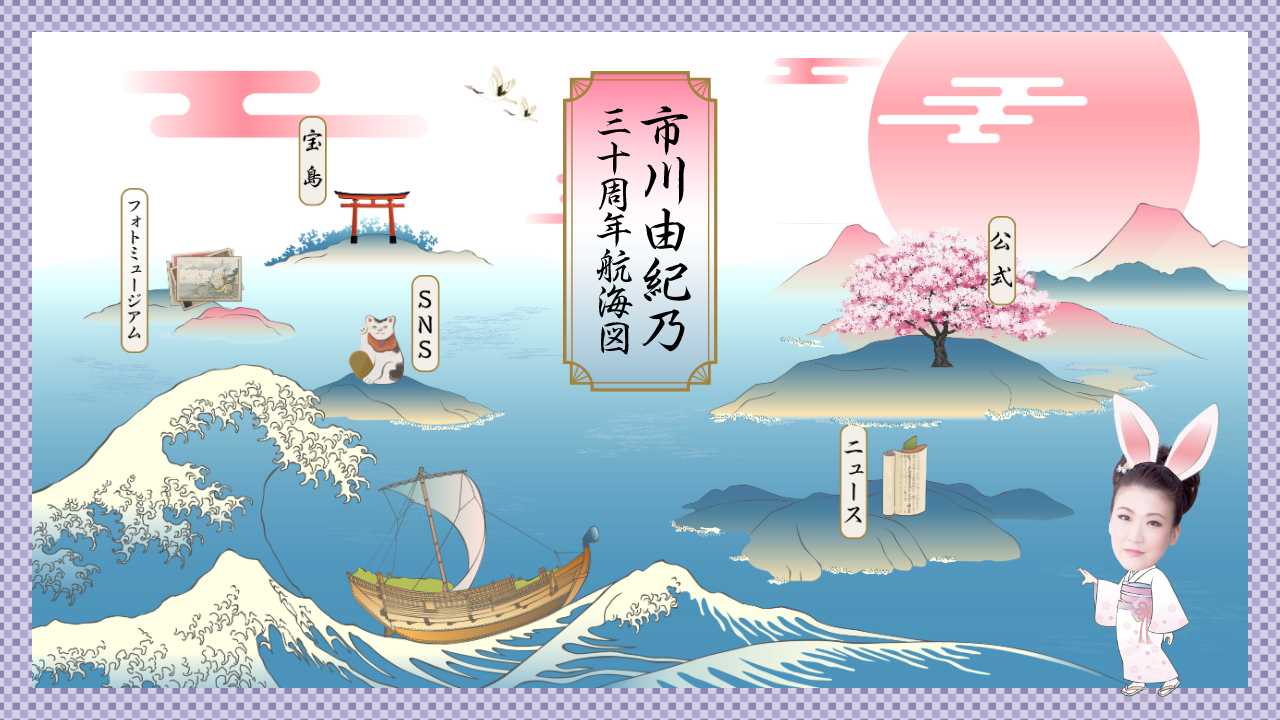

--- FILE ---
content_type: text/html
request_url: https://cnt.kingrecords.co.jp/yukino30th/
body_size: 973
content:
<!DOCTYPE html>
<html lang="ja">
  <head>
    <meta charset="utf-8"/>
    <meta name="format-detection" content="telephone=no"/>
    <title>市川由紀乃 三十周年航海図 特設サイト</title>
    <meta name="description" content="演歌歌手の市川由紀乃の「三十周年航海図」の特設サイトです。こちらのサイトでは市川由紀乃の最新情報などを発信していきます。"/>
    <meta name="viewport" content="width=device-width, initial-scale=1, user-scalable=no"/>
    <link rel="stylesheet" href="./assets/css/shared.css"/>
    <!-- Google tag (gtag.js) -->
    <script async src="https://www.googletagmanager.com/gtag/js?id=G-ZNH94S5NXL"></script> <script>   window.dataLayer = window.dataLayer || [];   function gtag(){dataLayer.push(arguments);}   gtag('js', new Date());   gtag('config', 'G-ZNH94S5NXL'); </script>
  </head>
  <body>
    <div class="wrapper wrapper--home" id="wrapper">
      <main class="home-main">
        <div class="home-main__container">
          <div class="home-main__crane"><img src="./assets/img/home/item-crane.png" alt=""/></div>
          <div class="home-main__cloud">
            <div class="home-main__cloudin"></div>
          </div>
          <div class="home-main__label"><img src="./assets/img/home/label.svg" alt="市川由紀乃三十周年航海図"/></div><a class="home-main__link home-main__takarajima" href="./takarajima/"><img src="./assets/img/home/island-takarajima.png" alt="宝島"/></a><a class="home-main__link home-main__museum" href="./photo/"><img src="./assets/img/home/island-photo-museum.png" alt="フォトミュージアム"/></a><a class="home-main__link home-main__sns" href="./sns/"><img src="./assets/img/home/island-sns.png" alt="SNS"/></a><a class="home-main__link home-main__news" href="./news/"><img src="./assets/img/home/island-news.png" alt="NEWS"/></a><a class="home-main__official home-main__link" href="https://ichikawayukino.com/" target="_blank"><img src="./assets/img/home/island-official.png" alt="公式"/></a>
          <div class="home-main__wave"><img src="./assets/img/home/wave.png" alt=""/></div>
          <div class="home-main__yukino"><img src="./assets/img/home/item-yukino.png" alt=""/>
            <div class="yukino-rabbit">
              <div class="yukino-rabbit__earleft"><img src="./assets/img/rabbit/ear-left.svg" alt=""/></div>
              <div class="yukino-rabbit__earright"><img src="./assets/img/rabbit/ear-right.svg" alt=""/></div>
              <div class="yukino-rabbit__front"><img src="./assets/img/rabbit/ichikawa-front.png" alt=""/></div>
              <div class="yukino-rabbit__ichikawa"><img src="./assets/img/rabbit/ichikawa.png" alt=""/></div>
            </div>
          </div>
          <div class="home-main__ship"><img src="./assets/img/home/item-ship.svg" alt=""/></div>
        </div>
        <div class="home-main__mobilemv"><img src="./assets/img/home/bg@mobile.jpg" alt=""/>
          <div class="home-main__cloud">
            <div class="home-main__cloudin"></div>
          </div>
          <div class="home-main__crane"><img src="./assets/img/home/item-crane.png" alt=""/></div>
          <div class="home-main__label"><img src="./assets/img/home/label.svg" alt="市川由紀乃三十周年航海図"/></div><a class="home-main__link home-main__takarajima" href="./takarajima/" target="_blank"><img src="./assets/img/home/island-takarajima@mobile.png" alt="宝島"/></a><a class="home-main__link home-main__museum" href="./photo/"><img src="./assets/img/home/island-photo-museum@mobile.png" alt="フォトミュージアム"/></a><a class="home-main__link home-main__sns" href="./sns/"><img src="./assets/img/home/island-sns@mobile.png" alt="SNS"/></a><a class="home-main__link home-main__news" href="./news/"><img src="./assets/img/home/island-news@mobile.png" alt="NEWS"/></a><a class="home-main__link home-main__official" href="https://ichikawayukino.com/" target="_blank"><img src="./assets/img/home/island-official@mobile.png" alt="公式"/></a>
          <div class="home-main__yukino"><img src="./assets/img/home/item-yukino.png" alt=""/>
            <div class="yukino-rabbit">
              <div class="yukino-rabbit__earleft"><img src="./assets/img/rabbit/ear-left.svg" alt=""/></div>
              <div class="yukino-rabbit__earright"><img src="./assets/img/rabbit/ear-right.svg" alt=""/></div>
              <div class="yukino-rabbit__front"><img src="./assets/img/rabbit/ichikawa-front.png" alt=""/></div>
              <div class="yukino-rabbit__ichikawa"><img src="./assets/img/rabbit/ichikawa.png" alt=""/></div>
            </div>
          </div>
          <div class="home-main__ship"><img src="./assets/img/home/item-ship.svg" alt=""/></div>
        </div>
        <div class="home-main__buttons"><a href="https://ichikawayukino.com/" target="_blank"><img src="./assets/img/home/button-official.png" alt="公式"/></a><a href="./news/"><img src="./assets/img/home/button-news.png" alt="ニュース"/></a><span><a href="./sns/"><img src="./assets/img/home/button-sns.png" alt="SNS"/></a></span><a href="./photo/"><img src="./assets/img/home/button-photo-museum.png" alt="フォトミュージアム"/></a><a href="./takarajima/"><img src="./assets/img/home/button-takarajima.png" alt="宝島"/></a></div>
        <div class="home-main__uzu"><img class="home-main__uzu1" src="./assets/img/home/bg-wave1.png" alt=""/><img class="home-main__uzu2" src="./assets/img/home/bg-wave2.png" alt=""/><img class="home-main__uzu3" src="./assets/img/home/bg-wave3.png" alt=""/><img class="home-main__uzu4" src="./assets/img/home/bg-wave4.png" alt=""/><img class="home-main__uzu5" src="./assets/img/home/bg-wave5.png" alt=""/></div>
      </main>
    </div>
  </body>
  <script src="./assets/js/lib.js"></script>
  <script src="./assets/js/my-icon.js"></script>
  <script src="./assets/js/script.js"></script>
</html>

--- FILE ---
content_type: text/css
request_url: https://cnt.kingrecords.co.jp/yukino30th/assets/css/shared.css
body_size: 12181
content:
@charset "UTF-8";
/*
suffix
560px < landscape <= 768px < tablet <= 1024px < laptop <= 1366px < desktop
        mobile    <= 768px
*/
:root {
  --font-family-base:"ヒラギノ明朝 Pro W3", "Hiragino Mincho Pro", "游明朝","Yu Mincho", "游明朝体", "YuMincho","ＭＳ Ｐ明朝", "MS PMincho", serif;
  --font-size-body:14px;
  --line-height-body:1.8;
  --color-text-base:#000;
  --color-text-red:#CC2338;
  --color-primary:#605B89;
  --color-secondary:#C7BAD8;
  --color-bg-light:#ECEBFC;
  --color-border-grey:#9898A0;
  --color-bg-darkgrey:#424247;
  --gutter:11px;
  --inner-slim:620px;
  --inner:800px;
}
@media (min-width: 1024px) {
  :root {
    --font-size-body:16px;
  }
}

/* RESET */
html, body, div, span, applet, object, iframe,
h1, h2, h3, h4, h5, h6, p, blockquote, pre,
a, abbr, acronym, address, big, cite, code,
del, dfn, em, img, ins, kbd, q, s, samp,
small, strike, strong, sub, sup, tt, var,
b, u, i, center,
dl, dt, dd, ol, ul, li,
fieldset, form, label, legend,
table, caption, tbody, tfoot, thead, tr, th, td,
article, aside, canvas, details, embed,
figure, figcaption, footer, header, hgroup,
menu, nav, output, ruby, section, summary,
time, mark, audio, video, hr {
  margin: 0;
  padding: 0;
  border: 0;
  font-style: normal;
  font-weight: normal;
  font-size: 100%;
  vertical-align: baseline;
  text-align: left;
  text-decoration: none;
}

article, aside, details, figcaption, figure,
footer, header, hgroup, menu, nav, section, main, picture {
  display: block;
}

html {
  overflow-y: scroll;
}

blockquote, q {
  quotes: none;
}

blockquote:before, blockquote:after,
q:before, q:after {
  content: "";
  content: none;
}

input, button, textarea, select {
  margin: 0;
  padding: 0;
  background: none;
  border: none;
  border-radius: 0;
  outline: none;
  -webkit-appearance: none;
  appearance: none;
}

select::-ms-expand {
  display: none;
}

ol, ul {
  list-style: none;
}

table {
  border-collapse: collapse;
  border-spacing: 0;
}

caption, th {
  text-align: left;
}

a:focus {
  outline: none;
}

a, span, small, strong, em {
  color: inherit;
  font-weight: inherit;
}

html {
  font-size: 0.625em;
  -webkit-text-size-adjust: 100%;
  -webkit-font-smoothing: antialiased;
}

body {
  font: var(--font-size-body)/var(--line-height-body) var(--font-family-base);
  color: var(--color-text-base);
}

input, select, option, textarea, button {
  -webkit-box-sizing: border-box;
          box-sizing: border-box;
  font: var(--font-size-body)/var(--line-height-body) var(--font-family-base);
  color: var(--color-text-base);
}

img {
  height: auto;
  max-width: 100%;
  vertical-align: bottom;
  image-rendering: smooth;
}

* {
  -webkit-box-sizing: border-box;
          box-sizing: border-box;
}
*:after, *:before {
  -webkit-box-sizing: border-box;
          box-sizing: border-box;
}

*[role=button], label {
  cursor: pointer;
}

@media (hover: hover) {
  .hover-alpha {
    -webkit-transition: 0.3s opacity ease-in-out;
    -o-transition: 0.3s opacity ease-in-out;
    transition: 0.3s opacity ease-in-out;
  }
  .hover-alpha:hover {
    opacity: 0.6;
  }
}

.hover-underline:hover {
  text-decoration: none;
}

.max-width-100 {
  max-width: 100px;
}

.max-width-110 {
  max-width: 110px;
}

.max-width-120 {
  max-width: 120px;
}

.max-width-130 {
  max-width: 130px;
}

.max-width-140 {
  max-width: 140px;
}

.max-width-150 {
  max-width: 150px;
}

.max-width-160 {
  max-width: 160px;
}

.max-width-170 {
  max-width: 170px;
}

.max-width-180 {
  max-width: 180px;
}

.max-width-190 {
  max-width: 190px;
}

.max-width-200 {
  max-width: 200px;
}

.max-width-210 {
  max-width: 210px;
}

.max-width-220 {
  max-width: 220px;
}

.max-width-230 {
  max-width: 230px;
}

.max-width-240 {
  max-width: 240px;
}

.max-width-250 {
  max-width: 250px;
}

.max-width-260 {
  max-width: 260px;
}

.max-width-270 {
  max-width: 270px;
}

.max-width-280 {
  max-width: 280px;
}

.max-width-290 {
  max-width: 290px;
}

.max-width-300 {
  max-width: 300px;
}

.max-width-310 {
  max-width: 310px;
}

.max-width-320 {
  max-width: 320px;
}

.max-width-330 {
  max-width: 330px;
}

.max-width-340 {
  max-width: 340px;
}

.max-width-350 {
  max-width: 350px;
}

.max-width-360 {
  max-width: 360px;
}

.max-width-370 {
  max-width: 370px;
}

.max-width-380 {
  max-width: 380px;
}

.max-width-390 {
  max-width: 390px;
}

.max-width-400 {
  max-width: 400px;
}

.max-width-410 {
  max-width: 410px;
}

.max-width-420 {
  max-width: 420px;
}

.max-width-430 {
  max-width: 430px;
}

.max-width-440 {
  max-width: 440px;
}

.max-width-450 {
  max-width: 450px;
}

.max-width-460 {
  max-width: 460px;
}

.max-width-470 {
  max-width: 470px;
}

.max-width-480 {
  max-width: 480px;
}

.max-width-490 {
  max-width: 490px;
}

.max-width-500 {
  max-width: 500px;
}

.max-width-510 {
  max-width: 510px;
}

.max-width-520 {
  max-width: 520px;
}

.max-width-530 {
  max-width: 530px;
}

.max-width-540 {
  max-width: 540px;
}

.max-width-550 {
  max-width: 550px;
}

.max-width-560 {
  max-width: 560px;
}

.max-width-570 {
  max-width: 570px;
}

.max-width-580 {
  max-width: 580px;
}

.max-width-590 {
  max-width: 590px;
}

.max-width-600 {
  max-width: 600px;
}

.max-width-610 {
  max-width: 610px;
}

.max-width-620 {
  max-width: 620px;
}

.max-width-630 {
  max-width: 630px;
}

.max-width-640 {
  max-width: 640px;
}

.max-width-650 {
  max-width: 650px;
}

.max-width-660 {
  max-width: 660px;
}

.max-width-670 {
  max-width: 670px;
}

.max-width-680 {
  max-width: 680px;
}

.max-width-690 {
  max-width: 690px;
}

.max-width-700 {
  max-width: 700px;
}

.max-width-710 {
  max-width: 710px;
}

.max-width-720 {
  max-width: 720px;
}

.max-width-730 {
  max-width: 730px;
}

.max-width-740 {
  max-width: 740px;
}

.max-width-750 {
  max-width: 750px;
}

.max-width-760 {
  max-width: 760px;
}

.max-width-770 {
  max-width: 770px;
}

.max-width-780 {
  max-width: 780px;
}

.max-width-790 {
  max-width: 790px;
}

.max-width-800 {
  max-width: 800px;
}

.max-width-810 {
  max-width: 810px;
}

.max-width-820 {
  max-width: 820px;
}

.max-width-830 {
  max-width: 830px;
}

.max-width-840 {
  max-width: 840px;
}

.max-width-850 {
  max-width: 850px;
}

.max-width-860 {
  max-width: 860px;
}

.max-width-870 {
  max-width: 870px;
}

.max-width-880 {
  max-width: 880px;
}

.max-width-890 {
  max-width: 890px;
}

.max-width-900 {
  max-width: 900px;
}

.display-block {
  display: block;
}

.display-inline {
  display: inline;
}

.display-inline-block {
  display: inline-block;
}

.display-flex {
  display: -webkit-box;
  display: -ms-flexbox;
  display: flex;
}

.display-inline-flex {
  display: -webkit-inline-box;
  display: -ms-inline-flexbox;
  display: inline-flex;
}

.display-grid {
  display: -ms-grid;
  display: grid;
}

.display-inline-grid {
  display: -ms-inline-grid;
  display: inline-grid;
}

.hidden {
  display: none;
}

@media (min-width: 560px) {
  .hidden--landscape-up {
    display: none;
  }
}
@media (min-width: 768px) {
  .hidden--tablet-up {
    display: none;
  }
}
@media (min-width: 1024px) {
  .hidden--laptop-up {
    display: none;
  }
}
@media (min-width: 1366px) {
  .hidden--desktop-up {
    display: none;
  }
}
@media (max-width: 559.98px) {
  .hidden--landscape-down {
    display: none;
  }
}
@media (max-width: 767.98px) {
  .hidden--tablet-down {
    display: none;
  }
}
@media (max-width: 1023.98px) {
  .hidden--laptop-down {
    display: none;
  }
}
@media (max-width: 1365.98px) {
  .hidden--desktop-down {
    display: none;
  }
}
@media (min-width: 1024px) {
  .hidden--pc {
    display: none;
  }
}
@media (max-width: 1023.98px) {
  .hidden--mobile {
    display: none;
  }
}
[class*=object-fit] {
  max-width: none;
  width: 100%;
  height: 100%;
}

.object-fit-cover {
  -o-object-fit: cover;
     object-fit: cover;
}

.object-fit-contain {
  -o-object-fit: contain;
     object-fit: contain;
}

.object-fit-fill {
  -o-object-fit: fill;
     object-fit: fill;
}

.object-fit-none {
  -o-object-fit: none;
     object-fit: none;
}

.object-fit-scale-down {
  -o-object-fit: scale-down;
     object-fit: scale-down;
}

.object-position-left {
  -o-object-position: left;
     object-position: left;
}

.object-position-right {
  -o-object-position: right;
     object-position: right;
}

.object-position-center {
  -o-object-position: center;
     object-position: center;
}

.object-position-top {
  -o-object-position: top;
     object-position: top;
}

.object-position-bottom {
  -o-object-position: bottom;
     object-position: bottom;
}

.object-position-center {
  -o-object-position: center;
     object-position: center;
}

.object-position-left-top {
  -o-object-position: left top;
     object-position: left top;
}

.object-position-left-bottom {
  -o-object-position: left bottom;
     object-position: left bottom;
}

.object-position-left-center {
  -o-object-position: left center;
     object-position: left center;
}

.object-position-right-top {
  -o-object-position: right top;
     object-position: right top;
}

.object-position-right-bottom {
  -o-object-position: right bottom;
     object-position: right bottom;
}

.object-position-right-center {
  -o-object-position: right center;
     object-position: right center;
}

.object-position-center-top {
  -o-object-position: center top;
     object-position: center top;
}

.object-position-center-bottom {
  -o-object-position: center bottom;
     object-position: center bottom;
}

.object-position-center-center {
  -o-object-position: center center;
     object-position: center center;
}

.pt-0 {
  padding-top: 0px;
}

.pr-0 {
  padding-right: 0px;
}

.pb-0 {
  padding-bottom: 0px;
}

.pl-0 {
  padding-left: 0px;
}

.pd-0 {
  padding: 0px;
}

.pd-y-0 {
  padding-top: 0px;
  padding-bottom: 0px;
}

.pd-x-0 {
  padding-left: 0px;
  padding-right: 0px;
}

.mt-0 {
  margin-top: 0px;
}

.mr-0 {
  margin-right: 0px;
}

.mb-0 {
  margin-bottom: 0px;
}

.ml-0 {
  margin-left: 0px;
}

.mg-0 {
  margin: 0px;
}

.mg-y-0 {
  margin-top: 0px;
  margin-bottom: 0px;
}

.mg-x-0 {
  margin-left: 0px;
  margin-right: 0px;
}

.pt-5 {
  padding-top: 5px;
}

.pr-5 {
  padding-right: 5px;
}

.pb-5 {
  padding-bottom: 5px;
}

.pl-5 {
  padding-left: 5px;
}

.pd-5 {
  padding: 5px;
}

.pd-y-5 {
  padding-top: 5px;
  padding-bottom: 5px;
}

.pd-x-5 {
  padding-left: 5px;
  padding-right: 5px;
}

.mt-5 {
  margin-top: 5px;
}

.mr-5 {
  margin-right: 5px;
}

.mb-5 {
  margin-bottom: 5px;
}

.ml-5 {
  margin-left: 5px;
}

.mg-5 {
  margin: 5px;
}

.mg-y-5 {
  margin-top: 5px;
  margin-bottom: 5px;
}

.mg-x-5 {
  margin-left: 5px;
  margin-right: 5px;
}

.pt-10 {
  padding-top: 10px;
}

.pr-10 {
  padding-right: 10px;
}

.pb-10 {
  padding-bottom: 10px;
}

.pl-10 {
  padding-left: 10px;
}

.pd-10 {
  padding: 10px;
}

.pd-y-10 {
  padding-top: 10px;
  padding-bottom: 10px;
}

.pd-x-10 {
  padding-left: 10px;
  padding-right: 10px;
}

.mt-10 {
  margin-top: 10px;
}

.mr-10 {
  margin-right: 10px;
}

.mb-10 {
  margin-bottom: 10px;
}

.ml-10 {
  margin-left: 10px;
}

.mg-10 {
  margin: 10px;
}

.mg-y-10 {
  margin-top: 10px;
  margin-bottom: 10px;
}

.mg-x-10 {
  margin-left: 10px;
  margin-right: 10px;
}

.pt-15 {
  padding-top: 15px;
}

.pr-15 {
  padding-right: 15px;
}

.pb-15 {
  padding-bottom: 15px;
}

.pl-15 {
  padding-left: 15px;
}

.pd-15 {
  padding: 15px;
}

.pd-y-15 {
  padding-top: 15px;
  padding-bottom: 15px;
}

.pd-x-15 {
  padding-left: 15px;
  padding-right: 15px;
}

.mt-15 {
  margin-top: 15px;
}

.mr-15 {
  margin-right: 15px;
}

.mb-15 {
  margin-bottom: 15px;
}

.ml-15 {
  margin-left: 15px;
}

.mg-15 {
  margin: 15px;
}

.mg-y-15 {
  margin-top: 15px;
  margin-bottom: 15px;
}

.mg-x-15 {
  margin-left: 15px;
  margin-right: 15px;
}

.pt-20 {
  padding-top: 20px;
}

.pr-20 {
  padding-right: 20px;
}

.pb-20 {
  padding-bottom: 20px;
}

.pl-20 {
  padding-left: 20px;
}

.pd-20 {
  padding: 20px;
}

.pd-y-20 {
  padding-top: 20px;
  padding-bottom: 20px;
}

.pd-x-20 {
  padding-left: 20px;
  padding-right: 20px;
}

.mt-20 {
  margin-top: 20px;
}

.mr-20 {
  margin-right: 20px;
}

.mb-20 {
  margin-bottom: 20px;
}

.ml-20 {
  margin-left: 20px;
}

.mg-20 {
  margin: 20px;
}

.mg-y-20 {
  margin-top: 20px;
  margin-bottom: 20px;
}

.mg-x-20 {
  margin-left: 20px;
  margin-right: 20px;
}

.pt-25 {
  padding-top: 25px;
}

.pr-25 {
  padding-right: 25px;
}

.pb-25 {
  padding-bottom: 25px;
}

.pl-25 {
  padding-left: 25px;
}

.pd-25 {
  padding: 25px;
}

.pd-y-25 {
  padding-top: 25px;
  padding-bottom: 25px;
}

.pd-x-25 {
  padding-left: 25px;
  padding-right: 25px;
}

.mt-25 {
  margin-top: 25px;
}

.mr-25 {
  margin-right: 25px;
}

.mb-25 {
  margin-bottom: 25px;
}

.ml-25 {
  margin-left: 25px;
}

.mg-25 {
  margin: 25px;
}

.mg-y-25 {
  margin-top: 25px;
  margin-bottom: 25px;
}

.mg-x-25 {
  margin-left: 25px;
  margin-right: 25px;
}

.pt-30 {
  padding-top: 30px;
}

.pr-30 {
  padding-right: 30px;
}

.pb-30 {
  padding-bottom: 30px;
}

.pl-30 {
  padding-left: 30px;
}

.pd-30 {
  padding: 30px;
}

.pd-y-30 {
  padding-top: 30px;
  padding-bottom: 30px;
}

.pd-x-30 {
  padding-left: 30px;
  padding-right: 30px;
}

.mt-30 {
  margin-top: 30px;
}

.mr-30 {
  margin-right: 30px;
}

.mb-30 {
  margin-bottom: 30px;
}

.ml-30 {
  margin-left: 30px;
}

.mg-30 {
  margin: 30px;
}

.mg-y-30 {
  margin-top: 30px;
  margin-bottom: 30px;
}

.mg-x-30 {
  margin-left: 30px;
  margin-right: 30px;
}

.pt-35 {
  padding-top: 35px;
}

.pr-35 {
  padding-right: 35px;
}

.pb-35 {
  padding-bottom: 35px;
}

.pl-35 {
  padding-left: 35px;
}

.pd-35 {
  padding: 35px;
}

.pd-y-35 {
  padding-top: 35px;
  padding-bottom: 35px;
}

.pd-x-35 {
  padding-left: 35px;
  padding-right: 35px;
}

.mt-35 {
  margin-top: 35px;
}

.mr-35 {
  margin-right: 35px;
}

.mb-35 {
  margin-bottom: 35px;
}

.ml-35 {
  margin-left: 35px;
}

.mg-35 {
  margin: 35px;
}

.mg-y-35 {
  margin-top: 35px;
  margin-bottom: 35px;
}

.mg-x-35 {
  margin-left: 35px;
  margin-right: 35px;
}

.pt-40 {
  padding-top: 40px;
}

.pr-40 {
  padding-right: 40px;
}

.pb-40 {
  padding-bottom: 40px;
}

.pl-40 {
  padding-left: 40px;
}

.pd-40 {
  padding: 40px;
}

.pd-y-40 {
  padding-top: 40px;
  padding-bottom: 40px;
}

.pd-x-40 {
  padding-left: 40px;
  padding-right: 40px;
}

.mt-40 {
  margin-top: 40px;
}

.mr-40 {
  margin-right: 40px;
}

.mb-40 {
  margin-bottom: 40px;
}

.ml-40 {
  margin-left: 40px;
}

.mg-40 {
  margin: 40px;
}

.mg-y-40 {
  margin-top: 40px;
  margin-bottom: 40px;
}

.mg-x-40 {
  margin-left: 40px;
  margin-right: 40px;
}

.pt-45 {
  padding-top: 45px;
}

.pr-45 {
  padding-right: 45px;
}

.pb-45 {
  padding-bottom: 45px;
}

.pl-45 {
  padding-left: 45px;
}

.pd-45 {
  padding: 45px;
}

.pd-y-45 {
  padding-top: 45px;
  padding-bottom: 45px;
}

.pd-x-45 {
  padding-left: 45px;
  padding-right: 45px;
}

.mt-45 {
  margin-top: 45px;
}

.mr-45 {
  margin-right: 45px;
}

.mb-45 {
  margin-bottom: 45px;
}

.ml-45 {
  margin-left: 45px;
}

.mg-45 {
  margin: 45px;
}

.mg-y-45 {
  margin-top: 45px;
  margin-bottom: 45px;
}

.mg-x-45 {
  margin-left: 45px;
  margin-right: 45px;
}

.pt-50 {
  padding-top: 50px;
}

.pr-50 {
  padding-right: 50px;
}

.pb-50 {
  padding-bottom: 50px;
}

.pl-50 {
  padding-left: 50px;
}

.pd-50 {
  padding: 50px;
}

.pd-y-50 {
  padding-top: 50px;
  padding-bottom: 50px;
}

.pd-x-50 {
  padding-left: 50px;
  padding-right: 50px;
}

.mt-50 {
  margin-top: 50px;
}

.mr-50 {
  margin-right: 50px;
}

.mb-50 {
  margin-bottom: 50px;
}

.ml-50 {
  margin-left: 50px;
}

.mg-50 {
  margin: 50px;
}

.mg-y-50 {
  margin-top: 50px;
  margin-bottom: 50px;
}

.mg-x-50 {
  margin-left: 50px;
  margin-right: 50px;
}

.pt-55 {
  padding-top: 55px;
}

.pr-55 {
  padding-right: 55px;
}

.pb-55 {
  padding-bottom: 55px;
}

.pl-55 {
  padding-left: 55px;
}

.pd-55 {
  padding: 55px;
}

.pd-y-55 {
  padding-top: 55px;
  padding-bottom: 55px;
}

.pd-x-55 {
  padding-left: 55px;
  padding-right: 55px;
}

.mt-55 {
  margin-top: 55px;
}

.mr-55 {
  margin-right: 55px;
}

.mb-55 {
  margin-bottom: 55px;
}

.ml-55 {
  margin-left: 55px;
}

.mg-55 {
  margin: 55px;
}

.mg-y-55 {
  margin-top: 55px;
  margin-bottom: 55px;
}

.mg-x-55 {
  margin-left: 55px;
  margin-right: 55px;
}

.pt-60 {
  padding-top: 60px;
}

.pr-60 {
  padding-right: 60px;
}

.pb-60 {
  padding-bottom: 60px;
}

.pl-60 {
  padding-left: 60px;
}

.pd-60 {
  padding: 60px;
}

.pd-y-60 {
  padding-top: 60px;
  padding-bottom: 60px;
}

.pd-x-60 {
  padding-left: 60px;
  padding-right: 60px;
}

.mt-60 {
  margin-top: 60px;
}

.mr-60 {
  margin-right: 60px;
}

.mb-60 {
  margin-bottom: 60px;
}

.ml-60 {
  margin-left: 60px;
}

.mg-60 {
  margin: 60px;
}

.mg-y-60 {
  margin-top: 60px;
  margin-bottom: 60px;
}

.mg-x-60 {
  margin-left: 60px;
  margin-right: 60px;
}

.pt-65 {
  padding-top: 65px;
}

.pr-65 {
  padding-right: 65px;
}

.pb-65 {
  padding-bottom: 65px;
}

.pl-65 {
  padding-left: 65px;
}

.pd-65 {
  padding: 65px;
}

.pd-y-65 {
  padding-top: 65px;
  padding-bottom: 65px;
}

.pd-x-65 {
  padding-left: 65px;
  padding-right: 65px;
}

.mt-65 {
  margin-top: 65px;
}

.mr-65 {
  margin-right: 65px;
}

.mb-65 {
  margin-bottom: 65px;
}

.ml-65 {
  margin-left: 65px;
}

.mg-65 {
  margin: 65px;
}

.mg-y-65 {
  margin-top: 65px;
  margin-bottom: 65px;
}

.mg-x-65 {
  margin-left: 65px;
  margin-right: 65px;
}

.pt-70 {
  padding-top: 70px;
}

.pr-70 {
  padding-right: 70px;
}

.pb-70 {
  padding-bottom: 70px;
}

.pl-70 {
  padding-left: 70px;
}

.pd-70 {
  padding: 70px;
}

.pd-y-70 {
  padding-top: 70px;
  padding-bottom: 70px;
}

.pd-x-70 {
  padding-left: 70px;
  padding-right: 70px;
}

.mt-70 {
  margin-top: 70px;
}

.mr-70 {
  margin-right: 70px;
}

.mb-70 {
  margin-bottom: 70px;
}

.ml-70 {
  margin-left: 70px;
}

.mg-70 {
  margin: 70px;
}

.mg-y-70 {
  margin-top: 70px;
  margin-bottom: 70px;
}

.mg-x-70 {
  margin-left: 70px;
  margin-right: 70px;
}

.pt-75 {
  padding-top: 75px;
}

.pr-75 {
  padding-right: 75px;
}

.pb-75 {
  padding-bottom: 75px;
}

.pl-75 {
  padding-left: 75px;
}

.pd-75 {
  padding: 75px;
}

.pd-y-75 {
  padding-top: 75px;
  padding-bottom: 75px;
}

.pd-x-75 {
  padding-left: 75px;
  padding-right: 75px;
}

.mt-75 {
  margin-top: 75px;
}

.mr-75 {
  margin-right: 75px;
}

.mb-75 {
  margin-bottom: 75px;
}

.ml-75 {
  margin-left: 75px;
}

.mg-75 {
  margin: 75px;
}

.mg-y-75 {
  margin-top: 75px;
  margin-bottom: 75px;
}

.mg-x-75 {
  margin-left: 75px;
  margin-right: 75px;
}

.pt-80 {
  padding-top: 80px;
}

.pr-80 {
  padding-right: 80px;
}

.pb-80 {
  padding-bottom: 80px;
}

.pl-80 {
  padding-left: 80px;
}

.pd-80 {
  padding: 80px;
}

.pd-y-80 {
  padding-top: 80px;
  padding-bottom: 80px;
}

.pd-x-80 {
  padding-left: 80px;
  padding-right: 80px;
}

.mt-80 {
  margin-top: 80px;
}

.mr-80 {
  margin-right: 80px;
}

.mb-80 {
  margin-bottom: 80px;
}

.ml-80 {
  margin-left: 80px;
}

.mg-80 {
  margin: 80px;
}

.mg-y-80 {
  margin-top: 80px;
  margin-bottom: 80px;
}

.mg-x-80 {
  margin-left: 80px;
  margin-right: 80px;
}

.pt-85 {
  padding-top: 85px;
}

.pr-85 {
  padding-right: 85px;
}

.pb-85 {
  padding-bottom: 85px;
}

.pl-85 {
  padding-left: 85px;
}

.pd-85 {
  padding: 85px;
}

.pd-y-85 {
  padding-top: 85px;
  padding-bottom: 85px;
}

.pd-x-85 {
  padding-left: 85px;
  padding-right: 85px;
}

.mt-85 {
  margin-top: 85px;
}

.mr-85 {
  margin-right: 85px;
}

.mb-85 {
  margin-bottom: 85px;
}

.ml-85 {
  margin-left: 85px;
}

.mg-85 {
  margin: 85px;
}

.mg-y-85 {
  margin-top: 85px;
  margin-bottom: 85px;
}

.mg-x-85 {
  margin-left: 85px;
  margin-right: 85px;
}

.pt-90 {
  padding-top: 90px;
}

.pr-90 {
  padding-right: 90px;
}

.pb-90 {
  padding-bottom: 90px;
}

.pl-90 {
  padding-left: 90px;
}

.pd-90 {
  padding: 90px;
}

.pd-y-90 {
  padding-top: 90px;
  padding-bottom: 90px;
}

.pd-x-90 {
  padding-left: 90px;
  padding-right: 90px;
}

.mt-90 {
  margin-top: 90px;
}

.mr-90 {
  margin-right: 90px;
}

.mb-90 {
  margin-bottom: 90px;
}

.ml-90 {
  margin-left: 90px;
}

.mg-90 {
  margin: 90px;
}

.mg-y-90 {
  margin-top: 90px;
  margin-bottom: 90px;
}

.mg-x-90 {
  margin-left: 90px;
  margin-right: 90px;
}

.pt-95 {
  padding-top: 95px;
}

.pr-95 {
  padding-right: 95px;
}

.pb-95 {
  padding-bottom: 95px;
}

.pl-95 {
  padding-left: 95px;
}

.pd-95 {
  padding: 95px;
}

.pd-y-95 {
  padding-top: 95px;
  padding-bottom: 95px;
}

.pd-x-95 {
  padding-left: 95px;
  padding-right: 95px;
}

.mt-95 {
  margin-top: 95px;
}

.mr-95 {
  margin-right: 95px;
}

.mb-95 {
  margin-bottom: 95px;
}

.ml-95 {
  margin-left: 95px;
}

.mg-95 {
  margin: 95px;
}

.mg-y-95 {
  margin-top: 95px;
  margin-bottom: 95px;
}

.mg-x-95 {
  margin-left: 95px;
  margin-right: 95px;
}

.pt-100 {
  padding-top: 100px;
}

.pr-100 {
  padding-right: 100px;
}

.pb-100 {
  padding-bottom: 100px;
}

.pl-100 {
  padding-left: 100px;
}

.pd-100 {
  padding: 100px;
}

.pd-y-100 {
  padding-top: 100px;
  padding-bottom: 100px;
}

.pd-x-100 {
  padding-left: 100px;
  padding-right: 100px;
}

.mt-100 {
  margin-top: 100px;
}

.mr-100 {
  margin-right: 100px;
}

.mb-100 {
  margin-bottom: 100px;
}

.ml-100 {
  margin-left: 100px;
}

.mg-100 {
  margin: 100px;
}

.mg-y-100 {
  margin-top: 100px;
  margin-bottom: 100px;
}

.mg-x-100 {
  margin-left: 100px;
  margin-right: 100px;
}

.pt-105 {
  padding-top: 105px;
}

.pr-105 {
  padding-right: 105px;
}

.pb-105 {
  padding-bottom: 105px;
}

.pl-105 {
  padding-left: 105px;
}

.pd-105 {
  padding: 105px;
}

.pd-y-105 {
  padding-top: 105px;
  padding-bottom: 105px;
}

.pd-x-105 {
  padding-left: 105px;
  padding-right: 105px;
}

.mt-105 {
  margin-top: 105px;
}

.mr-105 {
  margin-right: 105px;
}

.mb-105 {
  margin-bottom: 105px;
}

.ml-105 {
  margin-left: 105px;
}

.mg-105 {
  margin: 105px;
}

.mg-y-105 {
  margin-top: 105px;
  margin-bottom: 105px;
}

.mg-x-105 {
  margin-left: 105px;
  margin-right: 105px;
}

.pt-110 {
  padding-top: 110px;
}

.pr-110 {
  padding-right: 110px;
}

.pb-110 {
  padding-bottom: 110px;
}

.pl-110 {
  padding-left: 110px;
}

.pd-110 {
  padding: 110px;
}

.pd-y-110 {
  padding-top: 110px;
  padding-bottom: 110px;
}

.pd-x-110 {
  padding-left: 110px;
  padding-right: 110px;
}

.mt-110 {
  margin-top: 110px;
}

.mr-110 {
  margin-right: 110px;
}

.mb-110 {
  margin-bottom: 110px;
}

.ml-110 {
  margin-left: 110px;
}

.mg-110 {
  margin: 110px;
}

.mg-y-110 {
  margin-top: 110px;
  margin-bottom: 110px;
}

.mg-x-110 {
  margin-left: 110px;
  margin-right: 110px;
}

.pt-115 {
  padding-top: 115px;
}

.pr-115 {
  padding-right: 115px;
}

.pb-115 {
  padding-bottom: 115px;
}

.pl-115 {
  padding-left: 115px;
}

.pd-115 {
  padding: 115px;
}

.pd-y-115 {
  padding-top: 115px;
  padding-bottom: 115px;
}

.pd-x-115 {
  padding-left: 115px;
  padding-right: 115px;
}

.mt-115 {
  margin-top: 115px;
}

.mr-115 {
  margin-right: 115px;
}

.mb-115 {
  margin-bottom: 115px;
}

.ml-115 {
  margin-left: 115px;
}

.mg-115 {
  margin: 115px;
}

.mg-y-115 {
  margin-top: 115px;
  margin-bottom: 115px;
}

.mg-x-115 {
  margin-left: 115px;
  margin-right: 115px;
}

.pt-120 {
  padding-top: 120px;
}

.pr-120 {
  padding-right: 120px;
}

.pb-120 {
  padding-bottom: 120px;
}

.pl-120 {
  padding-left: 120px;
}

.pd-120 {
  padding: 120px;
}

.pd-y-120 {
  padding-top: 120px;
  padding-bottom: 120px;
}

.pd-x-120 {
  padding-left: 120px;
  padding-right: 120px;
}

.mt-120 {
  margin-top: 120px;
}

.mr-120 {
  margin-right: 120px;
}

.mb-120 {
  margin-bottom: 120px;
}

.ml-120 {
  margin-left: 120px;
}

.mg-120 {
  margin: 120px;
}

.mg-y-120 {
  margin-top: 120px;
  margin-bottom: 120px;
}

.mg-x-120 {
  margin-left: 120px;
  margin-right: 120px;
}

.pt-125 {
  padding-top: 125px;
}

.pr-125 {
  padding-right: 125px;
}

.pb-125 {
  padding-bottom: 125px;
}

.pl-125 {
  padding-left: 125px;
}

.pd-125 {
  padding: 125px;
}

.pd-y-125 {
  padding-top: 125px;
  padding-bottom: 125px;
}

.pd-x-125 {
  padding-left: 125px;
  padding-right: 125px;
}

.mt-125 {
  margin-top: 125px;
}

.mr-125 {
  margin-right: 125px;
}

.mb-125 {
  margin-bottom: 125px;
}

.ml-125 {
  margin-left: 125px;
}

.mg-125 {
  margin: 125px;
}

.mg-y-125 {
  margin-top: 125px;
  margin-bottom: 125px;
}

.mg-x-125 {
  margin-left: 125px;
  margin-right: 125px;
}

.pt-130 {
  padding-top: 130px;
}

.pr-130 {
  padding-right: 130px;
}

.pb-130 {
  padding-bottom: 130px;
}

.pl-130 {
  padding-left: 130px;
}

.pd-130 {
  padding: 130px;
}

.pd-y-130 {
  padding-top: 130px;
  padding-bottom: 130px;
}

.pd-x-130 {
  padding-left: 130px;
  padding-right: 130px;
}

.mt-130 {
  margin-top: 130px;
}

.mr-130 {
  margin-right: 130px;
}

.mb-130 {
  margin-bottom: 130px;
}

.ml-130 {
  margin-left: 130px;
}

.mg-130 {
  margin: 130px;
}

.mg-y-130 {
  margin-top: 130px;
  margin-bottom: 130px;
}

.mg-x-130 {
  margin-left: 130px;
  margin-right: 130px;
}

.pt-135 {
  padding-top: 135px;
}

.pr-135 {
  padding-right: 135px;
}

.pb-135 {
  padding-bottom: 135px;
}

.pl-135 {
  padding-left: 135px;
}

.pd-135 {
  padding: 135px;
}

.pd-y-135 {
  padding-top: 135px;
  padding-bottom: 135px;
}

.pd-x-135 {
  padding-left: 135px;
  padding-right: 135px;
}

.mt-135 {
  margin-top: 135px;
}

.mr-135 {
  margin-right: 135px;
}

.mb-135 {
  margin-bottom: 135px;
}

.ml-135 {
  margin-left: 135px;
}

.mg-135 {
  margin: 135px;
}

.mg-y-135 {
  margin-top: 135px;
  margin-bottom: 135px;
}

.mg-x-135 {
  margin-left: 135px;
  margin-right: 135px;
}

.pt-140 {
  padding-top: 140px;
}

.pr-140 {
  padding-right: 140px;
}

.pb-140 {
  padding-bottom: 140px;
}

.pl-140 {
  padding-left: 140px;
}

.pd-140 {
  padding: 140px;
}

.pd-y-140 {
  padding-top: 140px;
  padding-bottom: 140px;
}

.pd-x-140 {
  padding-left: 140px;
  padding-right: 140px;
}

.mt-140 {
  margin-top: 140px;
}

.mr-140 {
  margin-right: 140px;
}

.mb-140 {
  margin-bottom: 140px;
}

.ml-140 {
  margin-left: 140px;
}

.mg-140 {
  margin: 140px;
}

.mg-y-140 {
  margin-top: 140px;
  margin-bottom: 140px;
}

.mg-x-140 {
  margin-left: 140px;
  margin-right: 140px;
}

.pt-145 {
  padding-top: 145px;
}

.pr-145 {
  padding-right: 145px;
}

.pb-145 {
  padding-bottom: 145px;
}

.pl-145 {
  padding-left: 145px;
}

.pd-145 {
  padding: 145px;
}

.pd-y-145 {
  padding-top: 145px;
  padding-bottom: 145px;
}

.pd-x-145 {
  padding-left: 145px;
  padding-right: 145px;
}

.mt-145 {
  margin-top: 145px;
}

.mr-145 {
  margin-right: 145px;
}

.mb-145 {
  margin-bottom: 145px;
}

.ml-145 {
  margin-left: 145px;
}

.mg-145 {
  margin: 145px;
}

.mg-y-145 {
  margin-top: 145px;
  margin-bottom: 145px;
}

.mg-x-145 {
  margin-left: 145px;
  margin-right: 145px;
}

.pt-150 {
  padding-top: 150px;
}

.pr-150 {
  padding-right: 150px;
}

.pb-150 {
  padding-bottom: 150px;
}

.pl-150 {
  padding-left: 150px;
}

.pd-150 {
  padding: 150px;
}

.pd-y-150 {
  padding-top: 150px;
  padding-bottom: 150px;
}

.pd-x-150 {
  padding-left: 150px;
  padding-right: 150px;
}

.mt-150 {
  margin-top: 150px;
}

.mr-150 {
  margin-right: 150px;
}

.mb-150 {
  margin-bottom: 150px;
}

.ml-150 {
  margin-left: 150px;
}

.mg-150 {
  margin: 150px;
}

.mg-y-150 {
  margin-top: 150px;
  margin-bottom: 150px;
}

.mg-x-150 {
  margin-left: 150px;
  margin-right: 150px;
}

.pt-155 {
  padding-top: 155px;
}

.pr-155 {
  padding-right: 155px;
}

.pb-155 {
  padding-bottom: 155px;
}

.pl-155 {
  padding-left: 155px;
}

.pd-155 {
  padding: 155px;
}

.pd-y-155 {
  padding-top: 155px;
  padding-bottom: 155px;
}

.pd-x-155 {
  padding-left: 155px;
  padding-right: 155px;
}

.mt-155 {
  margin-top: 155px;
}

.mr-155 {
  margin-right: 155px;
}

.mb-155 {
  margin-bottom: 155px;
}

.ml-155 {
  margin-left: 155px;
}

.mg-155 {
  margin: 155px;
}

.mg-y-155 {
  margin-top: 155px;
  margin-bottom: 155px;
}

.mg-x-155 {
  margin-left: 155px;
  margin-right: 155px;
}

.pt-160 {
  padding-top: 160px;
}

.pr-160 {
  padding-right: 160px;
}

.pb-160 {
  padding-bottom: 160px;
}

.pl-160 {
  padding-left: 160px;
}

.pd-160 {
  padding: 160px;
}

.pd-y-160 {
  padding-top: 160px;
  padding-bottom: 160px;
}

.pd-x-160 {
  padding-left: 160px;
  padding-right: 160px;
}

.mt-160 {
  margin-top: 160px;
}

.mr-160 {
  margin-right: 160px;
}

.mb-160 {
  margin-bottom: 160px;
}

.ml-160 {
  margin-left: 160px;
}

.mg-160 {
  margin: 160px;
}

.mg-y-160 {
  margin-top: 160px;
  margin-bottom: 160px;
}

.mg-x-160 {
  margin-left: 160px;
  margin-right: 160px;
}

.pt-165 {
  padding-top: 165px;
}

.pr-165 {
  padding-right: 165px;
}

.pb-165 {
  padding-bottom: 165px;
}

.pl-165 {
  padding-left: 165px;
}

.pd-165 {
  padding: 165px;
}

.pd-y-165 {
  padding-top: 165px;
  padding-bottom: 165px;
}

.pd-x-165 {
  padding-left: 165px;
  padding-right: 165px;
}

.mt-165 {
  margin-top: 165px;
}

.mr-165 {
  margin-right: 165px;
}

.mb-165 {
  margin-bottom: 165px;
}

.ml-165 {
  margin-left: 165px;
}

.mg-165 {
  margin: 165px;
}

.mg-y-165 {
  margin-top: 165px;
  margin-bottom: 165px;
}

.mg-x-165 {
  margin-left: 165px;
  margin-right: 165px;
}

.pt-170 {
  padding-top: 170px;
}

.pr-170 {
  padding-right: 170px;
}

.pb-170 {
  padding-bottom: 170px;
}

.pl-170 {
  padding-left: 170px;
}

.pd-170 {
  padding: 170px;
}

.pd-y-170 {
  padding-top: 170px;
  padding-bottom: 170px;
}

.pd-x-170 {
  padding-left: 170px;
  padding-right: 170px;
}

.mt-170 {
  margin-top: 170px;
}

.mr-170 {
  margin-right: 170px;
}

.mb-170 {
  margin-bottom: 170px;
}

.ml-170 {
  margin-left: 170px;
}

.mg-170 {
  margin: 170px;
}

.mg-y-170 {
  margin-top: 170px;
  margin-bottom: 170px;
}

.mg-x-170 {
  margin-left: 170px;
  margin-right: 170px;
}

.pt-175 {
  padding-top: 175px;
}

.pr-175 {
  padding-right: 175px;
}

.pb-175 {
  padding-bottom: 175px;
}

.pl-175 {
  padding-left: 175px;
}

.pd-175 {
  padding: 175px;
}

.pd-y-175 {
  padding-top: 175px;
  padding-bottom: 175px;
}

.pd-x-175 {
  padding-left: 175px;
  padding-right: 175px;
}

.mt-175 {
  margin-top: 175px;
}

.mr-175 {
  margin-right: 175px;
}

.mb-175 {
  margin-bottom: 175px;
}

.ml-175 {
  margin-left: 175px;
}

.mg-175 {
  margin: 175px;
}

.mg-y-175 {
  margin-top: 175px;
  margin-bottom: 175px;
}

.mg-x-175 {
  margin-left: 175px;
  margin-right: 175px;
}

.pt-180 {
  padding-top: 180px;
}

.pr-180 {
  padding-right: 180px;
}

.pb-180 {
  padding-bottom: 180px;
}

.pl-180 {
  padding-left: 180px;
}

.pd-180 {
  padding: 180px;
}

.pd-y-180 {
  padding-top: 180px;
  padding-bottom: 180px;
}

.pd-x-180 {
  padding-left: 180px;
  padding-right: 180px;
}

.mt-180 {
  margin-top: 180px;
}

.mr-180 {
  margin-right: 180px;
}

.mb-180 {
  margin-bottom: 180px;
}

.ml-180 {
  margin-left: 180px;
}

.mg-180 {
  margin: 180px;
}

.mg-y-180 {
  margin-top: 180px;
  margin-bottom: 180px;
}

.mg-x-180 {
  margin-left: 180px;
  margin-right: 180px;
}

.pt-185 {
  padding-top: 185px;
}

.pr-185 {
  padding-right: 185px;
}

.pb-185 {
  padding-bottom: 185px;
}

.pl-185 {
  padding-left: 185px;
}

.pd-185 {
  padding: 185px;
}

.pd-y-185 {
  padding-top: 185px;
  padding-bottom: 185px;
}

.pd-x-185 {
  padding-left: 185px;
  padding-right: 185px;
}

.mt-185 {
  margin-top: 185px;
}

.mr-185 {
  margin-right: 185px;
}

.mb-185 {
  margin-bottom: 185px;
}

.ml-185 {
  margin-left: 185px;
}

.mg-185 {
  margin: 185px;
}

.mg-y-185 {
  margin-top: 185px;
  margin-bottom: 185px;
}

.mg-x-185 {
  margin-left: 185px;
  margin-right: 185px;
}

.pt-190 {
  padding-top: 190px;
}

.pr-190 {
  padding-right: 190px;
}

.pb-190 {
  padding-bottom: 190px;
}

.pl-190 {
  padding-left: 190px;
}

.pd-190 {
  padding: 190px;
}

.pd-y-190 {
  padding-top: 190px;
  padding-bottom: 190px;
}

.pd-x-190 {
  padding-left: 190px;
  padding-right: 190px;
}

.mt-190 {
  margin-top: 190px;
}

.mr-190 {
  margin-right: 190px;
}

.mb-190 {
  margin-bottom: 190px;
}

.ml-190 {
  margin-left: 190px;
}

.mg-190 {
  margin: 190px;
}

.mg-y-190 {
  margin-top: 190px;
  margin-bottom: 190px;
}

.mg-x-190 {
  margin-left: 190px;
  margin-right: 190px;
}

.pt-195 {
  padding-top: 195px;
}

.pr-195 {
  padding-right: 195px;
}

.pb-195 {
  padding-bottom: 195px;
}

.pl-195 {
  padding-left: 195px;
}

.pd-195 {
  padding: 195px;
}

.pd-y-195 {
  padding-top: 195px;
  padding-bottom: 195px;
}

.pd-x-195 {
  padding-left: 195px;
  padding-right: 195px;
}

.mt-195 {
  margin-top: 195px;
}

.mr-195 {
  margin-right: 195px;
}

.mb-195 {
  margin-bottom: 195px;
}

.ml-195 {
  margin-left: 195px;
}

.mg-195 {
  margin: 195px;
}

.mg-y-195 {
  margin-top: 195px;
  margin-bottom: 195px;
}

.mg-x-195 {
  margin-left: 195px;
  margin-right: 195px;
}

.pt-200 {
  padding-top: 200px;
}

.pr-200 {
  padding-right: 200px;
}

.pb-200 {
  padding-bottom: 200px;
}

.pl-200 {
  padding-left: 200px;
}

.pd-200 {
  padding: 200px;
}

.pd-y-200 {
  padding-top: 200px;
  padding-bottom: 200px;
}

.pd-x-200 {
  padding-left: 200px;
  padding-right: 200px;
}

.mt-200 {
  margin-top: 200px;
}

.mr-200 {
  margin-right: 200px;
}

.mb-200 {
  margin-bottom: 200px;
}

.ml-200 {
  margin-left: 200px;
}

.mg-200 {
  margin: 200px;
}

.mg-y-200 {
  margin-top: 200px;
  margin-bottom: 200px;
}

.mg-x-200 {
  margin-left: 200px;
  margin-right: 200px;
}

@media (min-width: 768px) {
  .pt-0--tablet-up {
    padding-top: 0px;
  }
  .pr-0--tablet-up {
    padding-right: 0px;
  }
  .pb-0--tablet-up {
    padding-bottom: 0px;
  }
  .pl-0--tablet-up {
    padding-left: 0px;
  }
  .pd-0--tablet-up {
    padding: 0px;
  }
  .pd-y-0--tablet-up {
    padding-top: 0px;
    padding-bottom: 0px;
  }
  .pd-x-0--tablet-up {
    padding-left: 0px;
    padding-right: 0px;
  }
  .mt-0--tablet-up {
    margin-top: 0px;
  }
  .mr-0--tablet-up {
    margin-right: 0px;
  }
  .mb-0--tablet-up {
    margin-bottom: 0px;
  }
  .ml-0--tablet-up {
    margin-left: 0px;
  }
  .mg-0--tablet-up {
    margin: 0px;
  }
  .mg-y-0--tablet-up {
    margin-top: 0px;
    margin-bottom: 0px;
  }
  .mg-x-0--tablet-up {
    margin-left: 0px;
    margin-right: 0px;
  }
  .pt-5--tablet-up {
    padding-top: 5px;
  }
  .pr-5--tablet-up {
    padding-right: 5px;
  }
  .pb-5--tablet-up {
    padding-bottom: 5px;
  }
  .pl-5--tablet-up {
    padding-left: 5px;
  }
  .pd-5--tablet-up {
    padding: 5px;
  }
  .pd-y-5--tablet-up {
    padding-top: 5px;
    padding-bottom: 5px;
  }
  .pd-x-5--tablet-up {
    padding-left: 5px;
    padding-right: 5px;
  }
  .mt-5--tablet-up {
    margin-top: 5px;
  }
  .mr-5--tablet-up {
    margin-right: 5px;
  }
  .mb-5--tablet-up {
    margin-bottom: 5px;
  }
  .ml-5--tablet-up {
    margin-left: 5px;
  }
  .mg-5--tablet-up {
    margin: 5px;
  }
  .mg-y-5--tablet-up {
    margin-top: 5px;
    margin-bottom: 5px;
  }
  .mg-x-5--tablet-up {
    margin-left: 5px;
    margin-right: 5px;
  }
  .pt-10--tablet-up {
    padding-top: 10px;
  }
  .pr-10--tablet-up {
    padding-right: 10px;
  }
  .pb-10--tablet-up {
    padding-bottom: 10px;
  }
  .pl-10--tablet-up {
    padding-left: 10px;
  }
  .pd-10--tablet-up {
    padding: 10px;
  }
  .pd-y-10--tablet-up {
    padding-top: 10px;
    padding-bottom: 10px;
  }
  .pd-x-10--tablet-up {
    padding-left: 10px;
    padding-right: 10px;
  }
  .mt-10--tablet-up {
    margin-top: 10px;
  }
  .mr-10--tablet-up {
    margin-right: 10px;
  }
  .mb-10--tablet-up {
    margin-bottom: 10px;
  }
  .ml-10--tablet-up {
    margin-left: 10px;
  }
  .mg-10--tablet-up {
    margin: 10px;
  }
  .mg-y-10--tablet-up {
    margin-top: 10px;
    margin-bottom: 10px;
  }
  .mg-x-10--tablet-up {
    margin-left: 10px;
    margin-right: 10px;
  }
  .pt-15--tablet-up {
    padding-top: 15px;
  }
  .pr-15--tablet-up {
    padding-right: 15px;
  }
  .pb-15--tablet-up {
    padding-bottom: 15px;
  }
  .pl-15--tablet-up {
    padding-left: 15px;
  }
  .pd-15--tablet-up {
    padding: 15px;
  }
  .pd-y-15--tablet-up {
    padding-top: 15px;
    padding-bottom: 15px;
  }
  .pd-x-15--tablet-up {
    padding-left: 15px;
    padding-right: 15px;
  }
  .mt-15--tablet-up {
    margin-top: 15px;
  }
  .mr-15--tablet-up {
    margin-right: 15px;
  }
  .mb-15--tablet-up {
    margin-bottom: 15px;
  }
  .ml-15--tablet-up {
    margin-left: 15px;
  }
  .mg-15--tablet-up {
    margin: 15px;
  }
  .mg-y-15--tablet-up {
    margin-top: 15px;
    margin-bottom: 15px;
  }
  .mg-x-15--tablet-up {
    margin-left: 15px;
    margin-right: 15px;
  }
  .pt-20--tablet-up {
    padding-top: 20px;
  }
  .pr-20--tablet-up {
    padding-right: 20px;
  }
  .pb-20--tablet-up {
    padding-bottom: 20px;
  }
  .pl-20--tablet-up {
    padding-left: 20px;
  }
  .pd-20--tablet-up {
    padding: 20px;
  }
  .pd-y-20--tablet-up {
    padding-top: 20px;
    padding-bottom: 20px;
  }
  .pd-x-20--tablet-up {
    padding-left: 20px;
    padding-right: 20px;
  }
  .mt-20--tablet-up {
    margin-top: 20px;
  }
  .mr-20--tablet-up {
    margin-right: 20px;
  }
  .mb-20--tablet-up {
    margin-bottom: 20px;
  }
  .ml-20--tablet-up {
    margin-left: 20px;
  }
  .mg-20--tablet-up {
    margin: 20px;
  }
  .mg-y-20--tablet-up {
    margin-top: 20px;
    margin-bottom: 20px;
  }
  .mg-x-20--tablet-up {
    margin-left: 20px;
    margin-right: 20px;
  }
  .pt-25--tablet-up {
    padding-top: 25px;
  }
  .pr-25--tablet-up {
    padding-right: 25px;
  }
  .pb-25--tablet-up {
    padding-bottom: 25px;
  }
  .pl-25--tablet-up {
    padding-left: 25px;
  }
  .pd-25--tablet-up {
    padding: 25px;
  }
  .pd-y-25--tablet-up {
    padding-top: 25px;
    padding-bottom: 25px;
  }
  .pd-x-25--tablet-up {
    padding-left: 25px;
    padding-right: 25px;
  }
  .mt-25--tablet-up {
    margin-top: 25px;
  }
  .mr-25--tablet-up {
    margin-right: 25px;
  }
  .mb-25--tablet-up {
    margin-bottom: 25px;
  }
  .ml-25--tablet-up {
    margin-left: 25px;
  }
  .mg-25--tablet-up {
    margin: 25px;
  }
  .mg-y-25--tablet-up {
    margin-top: 25px;
    margin-bottom: 25px;
  }
  .mg-x-25--tablet-up {
    margin-left: 25px;
    margin-right: 25px;
  }
  .pt-30--tablet-up {
    padding-top: 30px;
  }
  .pr-30--tablet-up {
    padding-right: 30px;
  }
  .pb-30--tablet-up {
    padding-bottom: 30px;
  }
  .pl-30--tablet-up {
    padding-left: 30px;
  }
  .pd-30--tablet-up {
    padding: 30px;
  }
  .pd-y-30--tablet-up {
    padding-top: 30px;
    padding-bottom: 30px;
  }
  .pd-x-30--tablet-up {
    padding-left: 30px;
    padding-right: 30px;
  }
  .mt-30--tablet-up {
    margin-top: 30px;
  }
  .mr-30--tablet-up {
    margin-right: 30px;
  }
  .mb-30--tablet-up {
    margin-bottom: 30px;
  }
  .ml-30--tablet-up {
    margin-left: 30px;
  }
  .mg-30--tablet-up {
    margin: 30px;
  }
  .mg-y-30--tablet-up {
    margin-top: 30px;
    margin-bottom: 30px;
  }
  .mg-x-30--tablet-up {
    margin-left: 30px;
    margin-right: 30px;
  }
  .pt-35--tablet-up {
    padding-top: 35px;
  }
  .pr-35--tablet-up {
    padding-right: 35px;
  }
  .pb-35--tablet-up {
    padding-bottom: 35px;
  }
  .pl-35--tablet-up {
    padding-left: 35px;
  }
  .pd-35--tablet-up {
    padding: 35px;
  }
  .pd-y-35--tablet-up {
    padding-top: 35px;
    padding-bottom: 35px;
  }
  .pd-x-35--tablet-up {
    padding-left: 35px;
    padding-right: 35px;
  }
  .mt-35--tablet-up {
    margin-top: 35px;
  }
  .mr-35--tablet-up {
    margin-right: 35px;
  }
  .mb-35--tablet-up {
    margin-bottom: 35px;
  }
  .ml-35--tablet-up {
    margin-left: 35px;
  }
  .mg-35--tablet-up {
    margin: 35px;
  }
  .mg-y-35--tablet-up {
    margin-top: 35px;
    margin-bottom: 35px;
  }
  .mg-x-35--tablet-up {
    margin-left: 35px;
    margin-right: 35px;
  }
  .pt-40--tablet-up {
    padding-top: 40px;
  }
  .pr-40--tablet-up {
    padding-right: 40px;
  }
  .pb-40--tablet-up {
    padding-bottom: 40px;
  }
  .pl-40--tablet-up {
    padding-left: 40px;
  }
  .pd-40--tablet-up {
    padding: 40px;
  }
  .pd-y-40--tablet-up {
    padding-top: 40px;
    padding-bottom: 40px;
  }
  .pd-x-40--tablet-up {
    padding-left: 40px;
    padding-right: 40px;
  }
  .mt-40--tablet-up {
    margin-top: 40px;
  }
  .mr-40--tablet-up {
    margin-right: 40px;
  }
  .mb-40--tablet-up {
    margin-bottom: 40px;
  }
  .ml-40--tablet-up {
    margin-left: 40px;
  }
  .mg-40--tablet-up {
    margin: 40px;
  }
  .mg-y-40--tablet-up {
    margin-top: 40px;
    margin-bottom: 40px;
  }
  .mg-x-40--tablet-up {
    margin-left: 40px;
    margin-right: 40px;
  }
  .pt-45--tablet-up {
    padding-top: 45px;
  }
  .pr-45--tablet-up {
    padding-right: 45px;
  }
  .pb-45--tablet-up {
    padding-bottom: 45px;
  }
  .pl-45--tablet-up {
    padding-left: 45px;
  }
  .pd-45--tablet-up {
    padding: 45px;
  }
  .pd-y-45--tablet-up {
    padding-top: 45px;
    padding-bottom: 45px;
  }
  .pd-x-45--tablet-up {
    padding-left: 45px;
    padding-right: 45px;
  }
  .mt-45--tablet-up {
    margin-top: 45px;
  }
  .mr-45--tablet-up {
    margin-right: 45px;
  }
  .mb-45--tablet-up {
    margin-bottom: 45px;
  }
  .ml-45--tablet-up {
    margin-left: 45px;
  }
  .mg-45--tablet-up {
    margin: 45px;
  }
  .mg-y-45--tablet-up {
    margin-top: 45px;
    margin-bottom: 45px;
  }
  .mg-x-45--tablet-up {
    margin-left: 45px;
    margin-right: 45px;
  }
  .pt-50--tablet-up {
    padding-top: 50px;
  }
  .pr-50--tablet-up {
    padding-right: 50px;
  }
  .pb-50--tablet-up {
    padding-bottom: 50px;
  }
  .pl-50--tablet-up {
    padding-left: 50px;
  }
  .pd-50--tablet-up {
    padding: 50px;
  }
  .pd-y-50--tablet-up {
    padding-top: 50px;
    padding-bottom: 50px;
  }
  .pd-x-50--tablet-up {
    padding-left: 50px;
    padding-right: 50px;
  }
  .mt-50--tablet-up {
    margin-top: 50px;
  }
  .mr-50--tablet-up {
    margin-right: 50px;
  }
  .mb-50--tablet-up {
    margin-bottom: 50px;
  }
  .ml-50--tablet-up {
    margin-left: 50px;
  }
  .mg-50--tablet-up {
    margin: 50px;
  }
  .mg-y-50--tablet-up {
    margin-top: 50px;
    margin-bottom: 50px;
  }
  .mg-x-50--tablet-up {
    margin-left: 50px;
    margin-right: 50px;
  }
  .pt-55--tablet-up {
    padding-top: 55px;
  }
  .pr-55--tablet-up {
    padding-right: 55px;
  }
  .pb-55--tablet-up {
    padding-bottom: 55px;
  }
  .pl-55--tablet-up {
    padding-left: 55px;
  }
  .pd-55--tablet-up {
    padding: 55px;
  }
  .pd-y-55--tablet-up {
    padding-top: 55px;
    padding-bottom: 55px;
  }
  .pd-x-55--tablet-up {
    padding-left: 55px;
    padding-right: 55px;
  }
  .mt-55--tablet-up {
    margin-top: 55px;
  }
  .mr-55--tablet-up {
    margin-right: 55px;
  }
  .mb-55--tablet-up {
    margin-bottom: 55px;
  }
  .ml-55--tablet-up {
    margin-left: 55px;
  }
  .mg-55--tablet-up {
    margin: 55px;
  }
  .mg-y-55--tablet-up {
    margin-top: 55px;
    margin-bottom: 55px;
  }
  .mg-x-55--tablet-up {
    margin-left: 55px;
    margin-right: 55px;
  }
  .pt-60--tablet-up {
    padding-top: 60px;
  }
  .pr-60--tablet-up {
    padding-right: 60px;
  }
  .pb-60--tablet-up {
    padding-bottom: 60px;
  }
  .pl-60--tablet-up {
    padding-left: 60px;
  }
  .pd-60--tablet-up {
    padding: 60px;
  }
  .pd-y-60--tablet-up {
    padding-top: 60px;
    padding-bottom: 60px;
  }
  .pd-x-60--tablet-up {
    padding-left: 60px;
    padding-right: 60px;
  }
  .mt-60--tablet-up {
    margin-top: 60px;
  }
  .mr-60--tablet-up {
    margin-right: 60px;
  }
  .mb-60--tablet-up {
    margin-bottom: 60px;
  }
  .ml-60--tablet-up {
    margin-left: 60px;
  }
  .mg-60--tablet-up {
    margin: 60px;
  }
  .mg-y-60--tablet-up {
    margin-top: 60px;
    margin-bottom: 60px;
  }
  .mg-x-60--tablet-up {
    margin-left: 60px;
    margin-right: 60px;
  }
  .pt-65--tablet-up {
    padding-top: 65px;
  }
  .pr-65--tablet-up {
    padding-right: 65px;
  }
  .pb-65--tablet-up {
    padding-bottom: 65px;
  }
  .pl-65--tablet-up {
    padding-left: 65px;
  }
  .pd-65--tablet-up {
    padding: 65px;
  }
  .pd-y-65--tablet-up {
    padding-top: 65px;
    padding-bottom: 65px;
  }
  .pd-x-65--tablet-up {
    padding-left: 65px;
    padding-right: 65px;
  }
  .mt-65--tablet-up {
    margin-top: 65px;
  }
  .mr-65--tablet-up {
    margin-right: 65px;
  }
  .mb-65--tablet-up {
    margin-bottom: 65px;
  }
  .ml-65--tablet-up {
    margin-left: 65px;
  }
  .mg-65--tablet-up {
    margin: 65px;
  }
  .mg-y-65--tablet-up {
    margin-top: 65px;
    margin-bottom: 65px;
  }
  .mg-x-65--tablet-up {
    margin-left: 65px;
    margin-right: 65px;
  }
  .pt-70--tablet-up {
    padding-top: 70px;
  }
  .pr-70--tablet-up {
    padding-right: 70px;
  }
  .pb-70--tablet-up {
    padding-bottom: 70px;
  }
  .pl-70--tablet-up {
    padding-left: 70px;
  }
  .pd-70--tablet-up {
    padding: 70px;
  }
  .pd-y-70--tablet-up {
    padding-top: 70px;
    padding-bottom: 70px;
  }
  .pd-x-70--tablet-up {
    padding-left: 70px;
    padding-right: 70px;
  }
  .mt-70--tablet-up {
    margin-top: 70px;
  }
  .mr-70--tablet-up {
    margin-right: 70px;
  }
  .mb-70--tablet-up {
    margin-bottom: 70px;
  }
  .ml-70--tablet-up {
    margin-left: 70px;
  }
  .mg-70--tablet-up {
    margin: 70px;
  }
  .mg-y-70--tablet-up {
    margin-top: 70px;
    margin-bottom: 70px;
  }
  .mg-x-70--tablet-up {
    margin-left: 70px;
    margin-right: 70px;
  }
  .pt-75--tablet-up {
    padding-top: 75px;
  }
  .pr-75--tablet-up {
    padding-right: 75px;
  }
  .pb-75--tablet-up {
    padding-bottom: 75px;
  }
  .pl-75--tablet-up {
    padding-left: 75px;
  }
  .pd-75--tablet-up {
    padding: 75px;
  }
  .pd-y-75--tablet-up {
    padding-top: 75px;
    padding-bottom: 75px;
  }
  .pd-x-75--tablet-up {
    padding-left: 75px;
    padding-right: 75px;
  }
  .mt-75--tablet-up {
    margin-top: 75px;
  }
  .mr-75--tablet-up {
    margin-right: 75px;
  }
  .mb-75--tablet-up {
    margin-bottom: 75px;
  }
  .ml-75--tablet-up {
    margin-left: 75px;
  }
  .mg-75--tablet-up {
    margin: 75px;
  }
  .mg-y-75--tablet-up {
    margin-top: 75px;
    margin-bottom: 75px;
  }
  .mg-x-75--tablet-up {
    margin-left: 75px;
    margin-right: 75px;
  }
  .pt-80--tablet-up {
    padding-top: 80px;
  }
  .pr-80--tablet-up {
    padding-right: 80px;
  }
  .pb-80--tablet-up {
    padding-bottom: 80px;
  }
  .pl-80--tablet-up {
    padding-left: 80px;
  }
  .pd-80--tablet-up {
    padding: 80px;
  }
  .pd-y-80--tablet-up {
    padding-top: 80px;
    padding-bottom: 80px;
  }
  .pd-x-80--tablet-up {
    padding-left: 80px;
    padding-right: 80px;
  }
  .mt-80--tablet-up {
    margin-top: 80px;
  }
  .mr-80--tablet-up {
    margin-right: 80px;
  }
  .mb-80--tablet-up {
    margin-bottom: 80px;
  }
  .ml-80--tablet-up {
    margin-left: 80px;
  }
  .mg-80--tablet-up {
    margin: 80px;
  }
  .mg-y-80--tablet-up {
    margin-top: 80px;
    margin-bottom: 80px;
  }
  .mg-x-80--tablet-up {
    margin-left: 80px;
    margin-right: 80px;
  }
  .pt-85--tablet-up {
    padding-top: 85px;
  }
  .pr-85--tablet-up {
    padding-right: 85px;
  }
  .pb-85--tablet-up {
    padding-bottom: 85px;
  }
  .pl-85--tablet-up {
    padding-left: 85px;
  }
  .pd-85--tablet-up {
    padding: 85px;
  }
  .pd-y-85--tablet-up {
    padding-top: 85px;
    padding-bottom: 85px;
  }
  .pd-x-85--tablet-up {
    padding-left: 85px;
    padding-right: 85px;
  }
  .mt-85--tablet-up {
    margin-top: 85px;
  }
  .mr-85--tablet-up {
    margin-right: 85px;
  }
  .mb-85--tablet-up {
    margin-bottom: 85px;
  }
  .ml-85--tablet-up {
    margin-left: 85px;
  }
  .mg-85--tablet-up {
    margin: 85px;
  }
  .mg-y-85--tablet-up {
    margin-top: 85px;
    margin-bottom: 85px;
  }
  .mg-x-85--tablet-up {
    margin-left: 85px;
    margin-right: 85px;
  }
  .pt-90--tablet-up {
    padding-top: 90px;
  }
  .pr-90--tablet-up {
    padding-right: 90px;
  }
  .pb-90--tablet-up {
    padding-bottom: 90px;
  }
  .pl-90--tablet-up {
    padding-left: 90px;
  }
  .pd-90--tablet-up {
    padding: 90px;
  }
  .pd-y-90--tablet-up {
    padding-top: 90px;
    padding-bottom: 90px;
  }
  .pd-x-90--tablet-up {
    padding-left: 90px;
    padding-right: 90px;
  }
  .mt-90--tablet-up {
    margin-top: 90px;
  }
  .mr-90--tablet-up {
    margin-right: 90px;
  }
  .mb-90--tablet-up {
    margin-bottom: 90px;
  }
  .ml-90--tablet-up {
    margin-left: 90px;
  }
  .mg-90--tablet-up {
    margin: 90px;
  }
  .mg-y-90--tablet-up {
    margin-top: 90px;
    margin-bottom: 90px;
  }
  .mg-x-90--tablet-up {
    margin-left: 90px;
    margin-right: 90px;
  }
  .pt-95--tablet-up {
    padding-top: 95px;
  }
  .pr-95--tablet-up {
    padding-right: 95px;
  }
  .pb-95--tablet-up {
    padding-bottom: 95px;
  }
  .pl-95--tablet-up {
    padding-left: 95px;
  }
  .pd-95--tablet-up {
    padding: 95px;
  }
  .pd-y-95--tablet-up {
    padding-top: 95px;
    padding-bottom: 95px;
  }
  .pd-x-95--tablet-up {
    padding-left: 95px;
    padding-right: 95px;
  }
  .mt-95--tablet-up {
    margin-top: 95px;
  }
  .mr-95--tablet-up {
    margin-right: 95px;
  }
  .mb-95--tablet-up {
    margin-bottom: 95px;
  }
  .ml-95--tablet-up {
    margin-left: 95px;
  }
  .mg-95--tablet-up {
    margin: 95px;
  }
  .mg-y-95--tablet-up {
    margin-top: 95px;
    margin-bottom: 95px;
  }
  .mg-x-95--tablet-up {
    margin-left: 95px;
    margin-right: 95px;
  }
  .pt-100--tablet-up {
    padding-top: 100px;
  }
  .pr-100--tablet-up {
    padding-right: 100px;
  }
  .pb-100--tablet-up {
    padding-bottom: 100px;
  }
  .pl-100--tablet-up {
    padding-left: 100px;
  }
  .pd-100--tablet-up {
    padding: 100px;
  }
  .pd-y-100--tablet-up {
    padding-top: 100px;
    padding-bottom: 100px;
  }
  .pd-x-100--tablet-up {
    padding-left: 100px;
    padding-right: 100px;
  }
  .mt-100--tablet-up {
    margin-top: 100px;
  }
  .mr-100--tablet-up {
    margin-right: 100px;
  }
  .mb-100--tablet-up {
    margin-bottom: 100px;
  }
  .ml-100--tablet-up {
    margin-left: 100px;
  }
  .mg-100--tablet-up {
    margin: 100px;
  }
  .mg-y-100--tablet-up {
    margin-top: 100px;
    margin-bottom: 100px;
  }
  .mg-x-100--tablet-up {
    margin-left: 100px;
    margin-right: 100px;
  }
  .pt-105--tablet-up {
    padding-top: 105px;
  }
  .pr-105--tablet-up {
    padding-right: 105px;
  }
  .pb-105--tablet-up {
    padding-bottom: 105px;
  }
  .pl-105--tablet-up {
    padding-left: 105px;
  }
  .pd-105--tablet-up {
    padding: 105px;
  }
  .pd-y-105--tablet-up {
    padding-top: 105px;
    padding-bottom: 105px;
  }
  .pd-x-105--tablet-up {
    padding-left: 105px;
    padding-right: 105px;
  }
  .mt-105--tablet-up {
    margin-top: 105px;
  }
  .mr-105--tablet-up {
    margin-right: 105px;
  }
  .mb-105--tablet-up {
    margin-bottom: 105px;
  }
  .ml-105--tablet-up {
    margin-left: 105px;
  }
  .mg-105--tablet-up {
    margin: 105px;
  }
  .mg-y-105--tablet-up {
    margin-top: 105px;
    margin-bottom: 105px;
  }
  .mg-x-105--tablet-up {
    margin-left: 105px;
    margin-right: 105px;
  }
  .pt-110--tablet-up {
    padding-top: 110px;
  }
  .pr-110--tablet-up {
    padding-right: 110px;
  }
  .pb-110--tablet-up {
    padding-bottom: 110px;
  }
  .pl-110--tablet-up {
    padding-left: 110px;
  }
  .pd-110--tablet-up {
    padding: 110px;
  }
  .pd-y-110--tablet-up {
    padding-top: 110px;
    padding-bottom: 110px;
  }
  .pd-x-110--tablet-up {
    padding-left: 110px;
    padding-right: 110px;
  }
  .mt-110--tablet-up {
    margin-top: 110px;
  }
  .mr-110--tablet-up {
    margin-right: 110px;
  }
  .mb-110--tablet-up {
    margin-bottom: 110px;
  }
  .ml-110--tablet-up {
    margin-left: 110px;
  }
  .mg-110--tablet-up {
    margin: 110px;
  }
  .mg-y-110--tablet-up {
    margin-top: 110px;
    margin-bottom: 110px;
  }
  .mg-x-110--tablet-up {
    margin-left: 110px;
    margin-right: 110px;
  }
  .pt-115--tablet-up {
    padding-top: 115px;
  }
  .pr-115--tablet-up {
    padding-right: 115px;
  }
  .pb-115--tablet-up {
    padding-bottom: 115px;
  }
  .pl-115--tablet-up {
    padding-left: 115px;
  }
  .pd-115--tablet-up {
    padding: 115px;
  }
  .pd-y-115--tablet-up {
    padding-top: 115px;
    padding-bottom: 115px;
  }
  .pd-x-115--tablet-up {
    padding-left: 115px;
    padding-right: 115px;
  }
  .mt-115--tablet-up {
    margin-top: 115px;
  }
  .mr-115--tablet-up {
    margin-right: 115px;
  }
  .mb-115--tablet-up {
    margin-bottom: 115px;
  }
  .ml-115--tablet-up {
    margin-left: 115px;
  }
  .mg-115--tablet-up {
    margin: 115px;
  }
  .mg-y-115--tablet-up {
    margin-top: 115px;
    margin-bottom: 115px;
  }
  .mg-x-115--tablet-up {
    margin-left: 115px;
    margin-right: 115px;
  }
  .pt-120--tablet-up {
    padding-top: 120px;
  }
  .pr-120--tablet-up {
    padding-right: 120px;
  }
  .pb-120--tablet-up {
    padding-bottom: 120px;
  }
  .pl-120--tablet-up {
    padding-left: 120px;
  }
  .pd-120--tablet-up {
    padding: 120px;
  }
  .pd-y-120--tablet-up {
    padding-top: 120px;
    padding-bottom: 120px;
  }
  .pd-x-120--tablet-up {
    padding-left: 120px;
    padding-right: 120px;
  }
  .mt-120--tablet-up {
    margin-top: 120px;
  }
  .mr-120--tablet-up {
    margin-right: 120px;
  }
  .mb-120--tablet-up {
    margin-bottom: 120px;
  }
  .ml-120--tablet-up {
    margin-left: 120px;
  }
  .mg-120--tablet-up {
    margin: 120px;
  }
  .mg-y-120--tablet-up {
    margin-top: 120px;
    margin-bottom: 120px;
  }
  .mg-x-120--tablet-up {
    margin-left: 120px;
    margin-right: 120px;
  }
  .pt-125--tablet-up {
    padding-top: 125px;
  }
  .pr-125--tablet-up {
    padding-right: 125px;
  }
  .pb-125--tablet-up {
    padding-bottom: 125px;
  }
  .pl-125--tablet-up {
    padding-left: 125px;
  }
  .pd-125--tablet-up {
    padding: 125px;
  }
  .pd-y-125--tablet-up {
    padding-top: 125px;
    padding-bottom: 125px;
  }
  .pd-x-125--tablet-up {
    padding-left: 125px;
    padding-right: 125px;
  }
  .mt-125--tablet-up {
    margin-top: 125px;
  }
  .mr-125--tablet-up {
    margin-right: 125px;
  }
  .mb-125--tablet-up {
    margin-bottom: 125px;
  }
  .ml-125--tablet-up {
    margin-left: 125px;
  }
  .mg-125--tablet-up {
    margin: 125px;
  }
  .mg-y-125--tablet-up {
    margin-top: 125px;
    margin-bottom: 125px;
  }
  .mg-x-125--tablet-up {
    margin-left: 125px;
    margin-right: 125px;
  }
  .pt-130--tablet-up {
    padding-top: 130px;
  }
  .pr-130--tablet-up {
    padding-right: 130px;
  }
  .pb-130--tablet-up {
    padding-bottom: 130px;
  }
  .pl-130--tablet-up {
    padding-left: 130px;
  }
  .pd-130--tablet-up {
    padding: 130px;
  }
  .pd-y-130--tablet-up {
    padding-top: 130px;
    padding-bottom: 130px;
  }
  .pd-x-130--tablet-up {
    padding-left: 130px;
    padding-right: 130px;
  }
  .mt-130--tablet-up {
    margin-top: 130px;
  }
  .mr-130--tablet-up {
    margin-right: 130px;
  }
  .mb-130--tablet-up {
    margin-bottom: 130px;
  }
  .ml-130--tablet-up {
    margin-left: 130px;
  }
  .mg-130--tablet-up {
    margin: 130px;
  }
  .mg-y-130--tablet-up {
    margin-top: 130px;
    margin-bottom: 130px;
  }
  .mg-x-130--tablet-up {
    margin-left: 130px;
    margin-right: 130px;
  }
  .pt-135--tablet-up {
    padding-top: 135px;
  }
  .pr-135--tablet-up {
    padding-right: 135px;
  }
  .pb-135--tablet-up {
    padding-bottom: 135px;
  }
  .pl-135--tablet-up {
    padding-left: 135px;
  }
  .pd-135--tablet-up {
    padding: 135px;
  }
  .pd-y-135--tablet-up {
    padding-top: 135px;
    padding-bottom: 135px;
  }
  .pd-x-135--tablet-up {
    padding-left: 135px;
    padding-right: 135px;
  }
  .mt-135--tablet-up {
    margin-top: 135px;
  }
  .mr-135--tablet-up {
    margin-right: 135px;
  }
  .mb-135--tablet-up {
    margin-bottom: 135px;
  }
  .ml-135--tablet-up {
    margin-left: 135px;
  }
  .mg-135--tablet-up {
    margin: 135px;
  }
  .mg-y-135--tablet-up {
    margin-top: 135px;
    margin-bottom: 135px;
  }
  .mg-x-135--tablet-up {
    margin-left: 135px;
    margin-right: 135px;
  }
  .pt-140--tablet-up {
    padding-top: 140px;
  }
  .pr-140--tablet-up {
    padding-right: 140px;
  }
  .pb-140--tablet-up {
    padding-bottom: 140px;
  }
  .pl-140--tablet-up {
    padding-left: 140px;
  }
  .pd-140--tablet-up {
    padding: 140px;
  }
  .pd-y-140--tablet-up {
    padding-top: 140px;
    padding-bottom: 140px;
  }
  .pd-x-140--tablet-up {
    padding-left: 140px;
    padding-right: 140px;
  }
  .mt-140--tablet-up {
    margin-top: 140px;
  }
  .mr-140--tablet-up {
    margin-right: 140px;
  }
  .mb-140--tablet-up {
    margin-bottom: 140px;
  }
  .ml-140--tablet-up {
    margin-left: 140px;
  }
  .mg-140--tablet-up {
    margin: 140px;
  }
  .mg-y-140--tablet-up {
    margin-top: 140px;
    margin-bottom: 140px;
  }
  .mg-x-140--tablet-up {
    margin-left: 140px;
    margin-right: 140px;
  }
  .pt-145--tablet-up {
    padding-top: 145px;
  }
  .pr-145--tablet-up {
    padding-right: 145px;
  }
  .pb-145--tablet-up {
    padding-bottom: 145px;
  }
  .pl-145--tablet-up {
    padding-left: 145px;
  }
  .pd-145--tablet-up {
    padding: 145px;
  }
  .pd-y-145--tablet-up {
    padding-top: 145px;
    padding-bottom: 145px;
  }
  .pd-x-145--tablet-up {
    padding-left: 145px;
    padding-right: 145px;
  }
  .mt-145--tablet-up {
    margin-top: 145px;
  }
  .mr-145--tablet-up {
    margin-right: 145px;
  }
  .mb-145--tablet-up {
    margin-bottom: 145px;
  }
  .ml-145--tablet-up {
    margin-left: 145px;
  }
  .mg-145--tablet-up {
    margin: 145px;
  }
  .mg-y-145--tablet-up {
    margin-top: 145px;
    margin-bottom: 145px;
  }
  .mg-x-145--tablet-up {
    margin-left: 145px;
    margin-right: 145px;
  }
  .pt-150--tablet-up {
    padding-top: 150px;
  }
  .pr-150--tablet-up {
    padding-right: 150px;
  }
  .pb-150--tablet-up {
    padding-bottom: 150px;
  }
  .pl-150--tablet-up {
    padding-left: 150px;
  }
  .pd-150--tablet-up {
    padding: 150px;
  }
  .pd-y-150--tablet-up {
    padding-top: 150px;
    padding-bottom: 150px;
  }
  .pd-x-150--tablet-up {
    padding-left: 150px;
    padding-right: 150px;
  }
  .mt-150--tablet-up {
    margin-top: 150px;
  }
  .mr-150--tablet-up {
    margin-right: 150px;
  }
  .mb-150--tablet-up {
    margin-bottom: 150px;
  }
  .ml-150--tablet-up {
    margin-left: 150px;
  }
  .mg-150--tablet-up {
    margin: 150px;
  }
  .mg-y-150--tablet-up {
    margin-top: 150px;
    margin-bottom: 150px;
  }
  .mg-x-150--tablet-up {
    margin-left: 150px;
    margin-right: 150px;
  }
  .pt-155--tablet-up {
    padding-top: 155px;
  }
  .pr-155--tablet-up {
    padding-right: 155px;
  }
  .pb-155--tablet-up {
    padding-bottom: 155px;
  }
  .pl-155--tablet-up {
    padding-left: 155px;
  }
  .pd-155--tablet-up {
    padding: 155px;
  }
  .pd-y-155--tablet-up {
    padding-top: 155px;
    padding-bottom: 155px;
  }
  .pd-x-155--tablet-up {
    padding-left: 155px;
    padding-right: 155px;
  }
  .mt-155--tablet-up {
    margin-top: 155px;
  }
  .mr-155--tablet-up {
    margin-right: 155px;
  }
  .mb-155--tablet-up {
    margin-bottom: 155px;
  }
  .ml-155--tablet-up {
    margin-left: 155px;
  }
  .mg-155--tablet-up {
    margin: 155px;
  }
  .mg-y-155--tablet-up {
    margin-top: 155px;
    margin-bottom: 155px;
  }
  .mg-x-155--tablet-up {
    margin-left: 155px;
    margin-right: 155px;
  }
  .pt-160--tablet-up {
    padding-top: 160px;
  }
  .pr-160--tablet-up {
    padding-right: 160px;
  }
  .pb-160--tablet-up {
    padding-bottom: 160px;
  }
  .pl-160--tablet-up {
    padding-left: 160px;
  }
  .pd-160--tablet-up {
    padding: 160px;
  }
  .pd-y-160--tablet-up {
    padding-top: 160px;
    padding-bottom: 160px;
  }
  .pd-x-160--tablet-up {
    padding-left: 160px;
    padding-right: 160px;
  }
  .mt-160--tablet-up {
    margin-top: 160px;
  }
  .mr-160--tablet-up {
    margin-right: 160px;
  }
  .mb-160--tablet-up {
    margin-bottom: 160px;
  }
  .ml-160--tablet-up {
    margin-left: 160px;
  }
  .mg-160--tablet-up {
    margin: 160px;
  }
  .mg-y-160--tablet-up {
    margin-top: 160px;
    margin-bottom: 160px;
  }
  .mg-x-160--tablet-up {
    margin-left: 160px;
    margin-right: 160px;
  }
  .pt-165--tablet-up {
    padding-top: 165px;
  }
  .pr-165--tablet-up {
    padding-right: 165px;
  }
  .pb-165--tablet-up {
    padding-bottom: 165px;
  }
  .pl-165--tablet-up {
    padding-left: 165px;
  }
  .pd-165--tablet-up {
    padding: 165px;
  }
  .pd-y-165--tablet-up {
    padding-top: 165px;
    padding-bottom: 165px;
  }
  .pd-x-165--tablet-up {
    padding-left: 165px;
    padding-right: 165px;
  }
  .mt-165--tablet-up {
    margin-top: 165px;
  }
  .mr-165--tablet-up {
    margin-right: 165px;
  }
  .mb-165--tablet-up {
    margin-bottom: 165px;
  }
  .ml-165--tablet-up {
    margin-left: 165px;
  }
  .mg-165--tablet-up {
    margin: 165px;
  }
  .mg-y-165--tablet-up {
    margin-top: 165px;
    margin-bottom: 165px;
  }
  .mg-x-165--tablet-up {
    margin-left: 165px;
    margin-right: 165px;
  }
  .pt-170--tablet-up {
    padding-top: 170px;
  }
  .pr-170--tablet-up {
    padding-right: 170px;
  }
  .pb-170--tablet-up {
    padding-bottom: 170px;
  }
  .pl-170--tablet-up {
    padding-left: 170px;
  }
  .pd-170--tablet-up {
    padding: 170px;
  }
  .pd-y-170--tablet-up {
    padding-top: 170px;
    padding-bottom: 170px;
  }
  .pd-x-170--tablet-up {
    padding-left: 170px;
    padding-right: 170px;
  }
  .mt-170--tablet-up {
    margin-top: 170px;
  }
  .mr-170--tablet-up {
    margin-right: 170px;
  }
  .mb-170--tablet-up {
    margin-bottom: 170px;
  }
  .ml-170--tablet-up {
    margin-left: 170px;
  }
  .mg-170--tablet-up {
    margin: 170px;
  }
  .mg-y-170--tablet-up {
    margin-top: 170px;
    margin-bottom: 170px;
  }
  .mg-x-170--tablet-up {
    margin-left: 170px;
    margin-right: 170px;
  }
  .pt-175--tablet-up {
    padding-top: 175px;
  }
  .pr-175--tablet-up {
    padding-right: 175px;
  }
  .pb-175--tablet-up {
    padding-bottom: 175px;
  }
  .pl-175--tablet-up {
    padding-left: 175px;
  }
  .pd-175--tablet-up {
    padding: 175px;
  }
  .pd-y-175--tablet-up {
    padding-top: 175px;
    padding-bottom: 175px;
  }
  .pd-x-175--tablet-up {
    padding-left: 175px;
    padding-right: 175px;
  }
  .mt-175--tablet-up {
    margin-top: 175px;
  }
  .mr-175--tablet-up {
    margin-right: 175px;
  }
  .mb-175--tablet-up {
    margin-bottom: 175px;
  }
  .ml-175--tablet-up {
    margin-left: 175px;
  }
  .mg-175--tablet-up {
    margin: 175px;
  }
  .mg-y-175--tablet-up {
    margin-top: 175px;
    margin-bottom: 175px;
  }
  .mg-x-175--tablet-up {
    margin-left: 175px;
    margin-right: 175px;
  }
  .pt-180--tablet-up {
    padding-top: 180px;
  }
  .pr-180--tablet-up {
    padding-right: 180px;
  }
  .pb-180--tablet-up {
    padding-bottom: 180px;
  }
  .pl-180--tablet-up {
    padding-left: 180px;
  }
  .pd-180--tablet-up {
    padding: 180px;
  }
  .pd-y-180--tablet-up {
    padding-top: 180px;
    padding-bottom: 180px;
  }
  .pd-x-180--tablet-up {
    padding-left: 180px;
    padding-right: 180px;
  }
  .mt-180--tablet-up {
    margin-top: 180px;
  }
  .mr-180--tablet-up {
    margin-right: 180px;
  }
  .mb-180--tablet-up {
    margin-bottom: 180px;
  }
  .ml-180--tablet-up {
    margin-left: 180px;
  }
  .mg-180--tablet-up {
    margin: 180px;
  }
  .mg-y-180--tablet-up {
    margin-top: 180px;
    margin-bottom: 180px;
  }
  .mg-x-180--tablet-up {
    margin-left: 180px;
    margin-right: 180px;
  }
  .pt-185--tablet-up {
    padding-top: 185px;
  }
  .pr-185--tablet-up {
    padding-right: 185px;
  }
  .pb-185--tablet-up {
    padding-bottom: 185px;
  }
  .pl-185--tablet-up {
    padding-left: 185px;
  }
  .pd-185--tablet-up {
    padding: 185px;
  }
  .pd-y-185--tablet-up {
    padding-top: 185px;
    padding-bottom: 185px;
  }
  .pd-x-185--tablet-up {
    padding-left: 185px;
    padding-right: 185px;
  }
  .mt-185--tablet-up {
    margin-top: 185px;
  }
  .mr-185--tablet-up {
    margin-right: 185px;
  }
  .mb-185--tablet-up {
    margin-bottom: 185px;
  }
  .ml-185--tablet-up {
    margin-left: 185px;
  }
  .mg-185--tablet-up {
    margin: 185px;
  }
  .mg-y-185--tablet-up {
    margin-top: 185px;
    margin-bottom: 185px;
  }
  .mg-x-185--tablet-up {
    margin-left: 185px;
    margin-right: 185px;
  }
  .pt-190--tablet-up {
    padding-top: 190px;
  }
  .pr-190--tablet-up {
    padding-right: 190px;
  }
  .pb-190--tablet-up {
    padding-bottom: 190px;
  }
  .pl-190--tablet-up {
    padding-left: 190px;
  }
  .pd-190--tablet-up {
    padding: 190px;
  }
  .pd-y-190--tablet-up {
    padding-top: 190px;
    padding-bottom: 190px;
  }
  .pd-x-190--tablet-up {
    padding-left: 190px;
    padding-right: 190px;
  }
  .mt-190--tablet-up {
    margin-top: 190px;
  }
  .mr-190--tablet-up {
    margin-right: 190px;
  }
  .mb-190--tablet-up {
    margin-bottom: 190px;
  }
  .ml-190--tablet-up {
    margin-left: 190px;
  }
  .mg-190--tablet-up {
    margin: 190px;
  }
  .mg-y-190--tablet-up {
    margin-top: 190px;
    margin-bottom: 190px;
  }
  .mg-x-190--tablet-up {
    margin-left: 190px;
    margin-right: 190px;
  }
  .pt-195--tablet-up {
    padding-top: 195px;
  }
  .pr-195--tablet-up {
    padding-right: 195px;
  }
  .pb-195--tablet-up {
    padding-bottom: 195px;
  }
  .pl-195--tablet-up {
    padding-left: 195px;
  }
  .pd-195--tablet-up {
    padding: 195px;
  }
  .pd-y-195--tablet-up {
    padding-top: 195px;
    padding-bottom: 195px;
  }
  .pd-x-195--tablet-up {
    padding-left: 195px;
    padding-right: 195px;
  }
  .mt-195--tablet-up {
    margin-top: 195px;
  }
  .mr-195--tablet-up {
    margin-right: 195px;
  }
  .mb-195--tablet-up {
    margin-bottom: 195px;
  }
  .ml-195--tablet-up {
    margin-left: 195px;
  }
  .mg-195--tablet-up {
    margin: 195px;
  }
  .mg-y-195--tablet-up {
    margin-top: 195px;
    margin-bottom: 195px;
  }
  .mg-x-195--tablet-up {
    margin-left: 195px;
    margin-right: 195px;
  }
  .pt-200--tablet-up {
    padding-top: 200px;
  }
  .pr-200--tablet-up {
    padding-right: 200px;
  }
  .pb-200--tablet-up {
    padding-bottom: 200px;
  }
  .pl-200--tablet-up {
    padding-left: 200px;
  }
  .pd-200--tablet-up {
    padding: 200px;
  }
  .pd-y-200--tablet-up {
    padding-top: 200px;
    padding-bottom: 200px;
  }
  .pd-x-200--tablet-up {
    padding-left: 200px;
    padding-right: 200px;
  }
  .mt-200--tablet-up {
    margin-top: 200px;
  }
  .mr-200--tablet-up {
    margin-right: 200px;
  }
  .mb-200--tablet-up {
    margin-bottom: 200px;
  }
  .ml-200--tablet-up {
    margin-left: 200px;
  }
  .mg-200--tablet-up {
    margin: 200px;
  }
  .mg-y-200--tablet-up {
    margin-top: 200px;
    margin-bottom: 200px;
  }
  .mg-x-200--tablet-up {
    margin-left: 200px;
    margin-right: 200px;
  }
}
.mb-1em {
  margin-bottom: 1em;
}

.mg-x-auto {
  margin-left: auto;
  margin-right: auto;
}

.pl-1em {
  padding-left: 1em;
}

.text-align-center {
  text-align: center;
}

.text-align-left {
  text-align: left;
}

.text-align-right {
  text-align: right;
}

.text-align-justify {
  text-align: justify;
}

.font-weight-normal {
  font-weight: normal;
}

.font-weight-bold {
  font-weight: bold;
}

.font-weight-lighter {
  font-weight: lighter;
}

.font-weight-bolder {
  font-weight: bolder;
}

.font-weight-100 {
  font-weight: 100;
}

.font-weight-200 {
  font-weight: 200;
}

.font-weight-300 {
  font-weight: 300;
}

.font-weight-400 {
  font-weight: 400;
}

.font-weight-500 {
  font-weight: 500;
}

.font-weight-600 {
  font-weight: 600;
}

.font-weight-700 {
  font-weight: 700;
}

.font-weight-800 {
  font-weight: 800;
}

.font-weight-900 {
  font-weight: 900;
}

.line-height-0 {
  line-height: 0;
}

.line-height-0\.1 {
  line-height: 0.1;
}

.line-height-0\.2 {
  line-height: 0.2;
}

.line-height-0\.3 {
  line-height: 0.4;
}

.line-height-0\.4 {
  line-height: 0.4;
}

.line-height-0\.5 {
  line-height: 0.5;
}

.line-height-0\.6 {
  line-height: 0.6;
}

.line-height-0\.7 {
  line-height: 0.7;
}

.line-height-0\.8 {
  line-height: 0.8;
}

.line-height-0\.9 {
  line-height: 0.9;
}

.line-height-1 {
  line-height: 1;
}

.line-height-1\.1 {
  line-height: 1.1;
}

.line-height-1\.2 {
  line-height: 1.2;
}

.line-height-1\.3 {
  line-height: 1.4;
}

.line-height-1\.4 {
  line-height: 1.4;
}

.line-height-1\.5 {
  line-height: 1.5;
}

.line-height-1\.6 {
  line-height: 1.6;
}

.line-height-1\.7 {
  line-height: 1.7;
}

.line-height-1\.8 {
  line-height: 1.8;
}

.line-height-1\.9 {
  line-height: 1.9;
}

.line-height-2 {
  line-height: 2;
}

.line-height-2\.1 {
  line-height: 2.1;
}

.line-height-2\.2 {
  line-height: 2.2;
}

.line-height-2\.3 {
  line-height: 2.4;
}

.line-height-2\.4 {
  line-height: 2.4;
}

.line-height-2\.5 {
  line-height: 2.5;
}

.line-height-2\.6 {
  line-height: 2.6;
}

.line-height-2\.7 {
  line-height: 2.7;
}

.line-height-2\.8 {
  line-height: 2.8;
}

.line-height-2\.9 {
  line-height: 2.9;
}

.line-height-3 {
  line-height: 3;
}

.line-height-3\.1 {
  line-height: 3.1;
}

.line-height-3\.2 {
  line-height: 3.2;
}

.line-height-3\.3 {
  line-height: 3.4;
}

.line-height-3\.4 {
  line-height: 3.4;
}

.line-height-3\.5 {
  line-height: 3.5;
}

.line-height-3\.6 {
  line-height: 3.6;
}

.line-height-3\.7 {
  line-height: 3.7;
}

.line-height-3\.8 {
  line-height: 3.8;
}

.line-height-3\.9 {
  line-height: 3.9;
}

.color-red {
  color: var(--color-text-red);
}

.color-primary {
  color: var(--color-primary);
}

.indent-1em {
  text-indent: 1em;
}

.outdent-1em {
  text-indent: -1em;
  padding-left: 1em;
}

.indent-2em {
  text-indent: 2em;
}

.outdent-2em {
  text-indent: -2em;
  padding-left: 2em;
}

.indent-3em {
  text-indent: 3em;
}

.outdent-3em {
  text-indent: -3em;
  padding-left: 3em;
}

.indent-4em {
  text-indent: 4em;
}

.outdent-4em {
  text-indent: -4em;
  padding-left: 4em;
}

.site-header {
  display: -webkit-box;
  display: -ms-flexbox;
  display: flex;
  -webkit-box-pack: justify;
      -ms-flex-pack: justify;
          justify-content: space-between;
  position: fixed;
  left: 0;
  top: 0;
  width: 100%;
  z-index: 99;
  pointer-events: none;
  height: 47px;
  padding: 0 11px;
}
.site-header__logo, .site-header__menu {
  pointer-events: all;
}
.site-header__logo {
  -webkit-box-flex: 0;
      -ms-flex: 0 0 245px;
          flex: 0 0 245px;
  width: 245px;
}
@media (min-width: 1024px) {
  .site-header {
    padding: 32px;
  }
  .site-header__logo {
    -webkit-box-flex: 0;
        -ms-flex: 0 0 176px;
            flex: 0 0 176px;
    width: 176px;
    margin: 26px 0 0 26px;
  }
  .site-header__menu {
    -webkit-box-flex: 0;
        -ms-flex: 0 0 66px;
            flex: 0 0 66px;
    width: 66px;
    margin: 7px 8px 0 0;
  }
}
@media (max-width: 1023.98px) {
  .site-header {
    background-color: #fff;
  }
  .site-header__logo {
    -ms-flex-item-align: center;
        -ms-grid-row-align: center;
        align-self: center;
  }
}

.site-nav {
  position: fixed;
  z-index: 98;
  top: 47px;
  right: 0;
  pointer-events: none;
  height: 0;
  overflow: hidden;
}
.site-nav__inner {
  width: 100%;
  background-color: var(--color-secondary);
  -ms-overflow-style: none;
  scrollbar-width: none;
  overflow: auto;
  padding: 11px;
  max-height: calc(100vh - 47px);
  -webkit-overflow-scrolling: touch;
  max-width: 418px;
}
.site-nav__inner::-webkit-scrollbar {
  display: none;
}
@media (min-width: 1024px) {
  .site-nav {
    top: 65px;
    right: 90px;
  }
  .site-nav__inner {
    height: calc(100vh - 65px);
    max-height: 586px;
    padding: 24px;
    width: 444px;
    max-width: none;
  }
}
.wrapper.is-open .site-nav {
  pointer-events: all;
}

.site-footer {
  display: -webkit-box;
  display: -ms-flexbox;
  display: flex;
  -webkit-box-align: center;
      -ms-flex-align: center;
          align-items: center;
  -webkit-box-pack: center;
      -ms-flex-pack: center;
          justify-content: center;
  height: 42px;
}
.site-footer[data-color=white] {
  background-color: #fff;
}
.site-footer__copyright {
  color: #424247;
  font-size: 11px;
}
@media (min-width: 1024px) {
  .site-footer {
    height: 55px;
  }
  .site-footer__copyright {
    font-size: 14px;
  }
}

.grid--column-1 {
  display: -ms-grid;
  display: grid;
  -ms-grid-columns: (1fr)[1];
  grid-template-columns: repeat(1, 1fr);
}
.grid--column-2 {
  display: -ms-grid;
  display: grid;
  -ms-grid-columns: (1fr)[2];
  grid-template-columns: repeat(2, 1fr);
}
.grid--column-3 {
  display: -ms-grid;
  display: grid;
  -ms-grid-columns: (1fr)[3];
  grid-template-columns: repeat(3, 1fr);
}
.grid--column-4 {
  display: -ms-grid;
  display: grid;
  -ms-grid-columns: (1fr)[4];
  grid-template-columns: repeat(4, 1fr);
}
.grid--column-5 {
  display: -ms-grid;
  display: grid;
  -ms-grid-columns: (1fr)[5];
  grid-template-columns: repeat(5, 1fr);
}
.grid--column-6 {
  display: -ms-grid;
  display: grid;
  -ms-grid-columns: (1fr)[6];
  grid-template-columns: repeat(6, 1fr);
}
.grid--column-7 {
  display: -ms-grid;
  display: grid;
  -ms-grid-columns: (1fr)[7];
  grid-template-columns: repeat(7, 1fr);
}
.grid--column-8 {
  display: -ms-grid;
  display: grid;
  -ms-grid-columns: (1fr)[8];
  grid-template-columns: repeat(8, 1fr);
}
.grid--column-9 {
  display: -ms-grid;
  display: grid;
  -ms-grid-columns: (1fr)[9];
  grid-template-columns: repeat(9, 1fr);
}
.grid--column-10 {
  display: -ms-grid;
  display: grid;
  -ms-grid-columns: (1fr)[10];
  grid-template-columns: repeat(10, 1fr);
}
.grid--column-11 {
  display: -ms-grid;
  display: grid;
  -ms-grid-columns: (1fr)[11];
  grid-template-columns: repeat(11, 1fr);
}
.grid--column-12 {
  display: -ms-grid;
  display: grid;
  -ms-grid-columns: (1fr)[12];
  grid-template-columns: repeat(12, 1fr);
}
@media (min-width: 560px) {
  .grid--column-1--landscape-up {
    display: -ms-grid;
    display: grid;
    -ms-grid-columns: (1fr)[1];
    grid-template-columns: repeat(1, 1fr);
  }
  .grid--column-2--landscape-up {
    display: -ms-grid;
    display: grid;
    -ms-grid-columns: (1fr)[2];
    grid-template-columns: repeat(2, 1fr);
  }
  .grid--column-3--landscape-up {
    display: -ms-grid;
    display: grid;
    -ms-grid-columns: (1fr)[3];
    grid-template-columns: repeat(3, 1fr);
  }
  .grid--column-4--landscape-up {
    display: -ms-grid;
    display: grid;
    -ms-grid-columns: (1fr)[4];
    grid-template-columns: repeat(4, 1fr);
  }
  .grid--column-5--landscape-up {
    display: -ms-grid;
    display: grid;
    -ms-grid-columns: (1fr)[5];
    grid-template-columns: repeat(5, 1fr);
  }
  .grid--column-6--landscape-up {
    display: -ms-grid;
    display: grid;
    -ms-grid-columns: (1fr)[6];
    grid-template-columns: repeat(6, 1fr);
  }
  .grid--column-7--landscape-up {
    display: -ms-grid;
    display: grid;
    -ms-grid-columns: (1fr)[7];
    grid-template-columns: repeat(7, 1fr);
  }
  .grid--column-8--landscape-up {
    display: -ms-grid;
    display: grid;
    -ms-grid-columns: (1fr)[8];
    grid-template-columns: repeat(8, 1fr);
  }
  .grid--column-9--landscape-up {
    display: -ms-grid;
    display: grid;
    -ms-grid-columns: (1fr)[9];
    grid-template-columns: repeat(9, 1fr);
  }
  .grid--column-10--landscape-up {
    display: -ms-grid;
    display: grid;
    -ms-grid-columns: (1fr)[10];
    grid-template-columns: repeat(10, 1fr);
  }
  .grid--column-11--landscape-up {
    display: -ms-grid;
    display: grid;
    -ms-grid-columns: (1fr)[11];
    grid-template-columns: repeat(11, 1fr);
  }
  .grid--column-12--landscape-up {
    display: -ms-grid;
    display: grid;
    -ms-grid-columns: (1fr)[12];
    grid-template-columns: repeat(12, 1fr);
  }
}
@media (min-width: 768px) {
  .grid--column-1--tablet-up {
    display: -ms-grid;
    display: grid;
    -ms-grid-columns: (1fr)[1];
    grid-template-columns: repeat(1, 1fr);
  }
  .grid--column-2--tablet-up {
    display: -ms-grid;
    display: grid;
    -ms-grid-columns: (1fr)[2];
    grid-template-columns: repeat(2, 1fr);
  }
  .grid--column-3--tablet-up {
    display: -ms-grid;
    display: grid;
    -ms-grid-columns: (1fr)[3];
    grid-template-columns: repeat(3, 1fr);
  }
  .grid--column-4--tablet-up {
    display: -ms-grid;
    display: grid;
    -ms-grid-columns: (1fr)[4];
    grid-template-columns: repeat(4, 1fr);
  }
  .grid--column-5--tablet-up {
    display: -ms-grid;
    display: grid;
    -ms-grid-columns: (1fr)[5];
    grid-template-columns: repeat(5, 1fr);
  }
  .grid--column-6--tablet-up {
    display: -ms-grid;
    display: grid;
    -ms-grid-columns: (1fr)[6];
    grid-template-columns: repeat(6, 1fr);
  }
  .grid--column-7--tablet-up {
    display: -ms-grid;
    display: grid;
    -ms-grid-columns: (1fr)[7];
    grid-template-columns: repeat(7, 1fr);
  }
  .grid--column-8--tablet-up {
    display: -ms-grid;
    display: grid;
    -ms-grid-columns: (1fr)[8];
    grid-template-columns: repeat(8, 1fr);
  }
  .grid--column-9--tablet-up {
    display: -ms-grid;
    display: grid;
    -ms-grid-columns: (1fr)[9];
    grid-template-columns: repeat(9, 1fr);
  }
  .grid--column-10--tablet-up {
    display: -ms-grid;
    display: grid;
    -ms-grid-columns: (1fr)[10];
    grid-template-columns: repeat(10, 1fr);
  }
  .grid--column-11--tablet-up {
    display: -ms-grid;
    display: grid;
    -ms-grid-columns: (1fr)[11];
    grid-template-columns: repeat(11, 1fr);
  }
  .grid--column-12--tablet-up {
    display: -ms-grid;
    display: grid;
    -ms-grid-columns: (1fr)[12];
    grid-template-columns: repeat(12, 1fr);
  }
}
@media (min-width: 1024px) {
  .grid--column-1--laptop-up {
    display: -ms-grid;
    display: grid;
    -ms-grid-columns: (1fr)[1];
    grid-template-columns: repeat(1, 1fr);
  }
  .grid--column-2--laptop-up {
    display: -ms-grid;
    display: grid;
    -ms-grid-columns: (1fr)[2];
    grid-template-columns: repeat(2, 1fr);
  }
  .grid--column-3--laptop-up {
    display: -ms-grid;
    display: grid;
    -ms-grid-columns: (1fr)[3];
    grid-template-columns: repeat(3, 1fr);
  }
  .grid--column-4--laptop-up {
    display: -ms-grid;
    display: grid;
    -ms-grid-columns: (1fr)[4];
    grid-template-columns: repeat(4, 1fr);
  }
  .grid--column-5--laptop-up {
    display: -ms-grid;
    display: grid;
    -ms-grid-columns: (1fr)[5];
    grid-template-columns: repeat(5, 1fr);
  }
  .grid--column-6--laptop-up {
    display: -ms-grid;
    display: grid;
    -ms-grid-columns: (1fr)[6];
    grid-template-columns: repeat(6, 1fr);
  }
  .grid--column-7--laptop-up {
    display: -ms-grid;
    display: grid;
    -ms-grid-columns: (1fr)[7];
    grid-template-columns: repeat(7, 1fr);
  }
  .grid--column-8--laptop-up {
    display: -ms-grid;
    display: grid;
    -ms-grid-columns: (1fr)[8];
    grid-template-columns: repeat(8, 1fr);
  }
  .grid--column-9--laptop-up {
    display: -ms-grid;
    display: grid;
    -ms-grid-columns: (1fr)[9];
    grid-template-columns: repeat(9, 1fr);
  }
  .grid--column-10--laptop-up {
    display: -ms-grid;
    display: grid;
    -ms-grid-columns: (1fr)[10];
    grid-template-columns: repeat(10, 1fr);
  }
  .grid--column-11--laptop-up {
    display: -ms-grid;
    display: grid;
    -ms-grid-columns: (1fr)[11];
    grid-template-columns: repeat(11, 1fr);
  }
  .grid--column-12--laptop-up {
    display: -ms-grid;
    display: grid;
    -ms-grid-columns: (1fr)[12];
    grid-template-columns: repeat(12, 1fr);
  }
}
@media (min-width: 1366px) {
  .grid--column-1--desktop-up {
    display: -ms-grid;
    display: grid;
    -ms-grid-columns: (1fr)[1];
    grid-template-columns: repeat(1, 1fr);
  }
  .grid--column-2--desktop-up {
    display: -ms-grid;
    display: grid;
    -ms-grid-columns: (1fr)[2];
    grid-template-columns: repeat(2, 1fr);
  }
  .grid--column-3--desktop-up {
    display: -ms-grid;
    display: grid;
    -ms-grid-columns: (1fr)[3];
    grid-template-columns: repeat(3, 1fr);
  }
  .grid--column-4--desktop-up {
    display: -ms-grid;
    display: grid;
    -ms-grid-columns: (1fr)[4];
    grid-template-columns: repeat(4, 1fr);
  }
  .grid--column-5--desktop-up {
    display: -ms-grid;
    display: grid;
    -ms-grid-columns: (1fr)[5];
    grid-template-columns: repeat(5, 1fr);
  }
  .grid--column-6--desktop-up {
    display: -ms-grid;
    display: grid;
    -ms-grid-columns: (1fr)[6];
    grid-template-columns: repeat(6, 1fr);
  }
  .grid--column-7--desktop-up {
    display: -ms-grid;
    display: grid;
    -ms-grid-columns: (1fr)[7];
    grid-template-columns: repeat(7, 1fr);
  }
  .grid--column-8--desktop-up {
    display: -ms-grid;
    display: grid;
    -ms-grid-columns: (1fr)[8];
    grid-template-columns: repeat(8, 1fr);
  }
  .grid--column-9--desktop-up {
    display: -ms-grid;
    display: grid;
    -ms-grid-columns: (1fr)[9];
    grid-template-columns: repeat(9, 1fr);
  }
  .grid--column-10--desktop-up {
    display: -ms-grid;
    display: grid;
    -ms-grid-columns: (1fr)[10];
    grid-template-columns: repeat(10, 1fr);
  }
  .grid--column-11--desktop-up {
    display: -ms-grid;
    display: grid;
    -ms-grid-columns: (1fr)[11];
    grid-template-columns: repeat(11, 1fr);
  }
  .grid--column-12--desktop-up {
    display: -ms-grid;
    display: grid;
    -ms-grid-columns: (1fr)[12];
    grid-template-columns: repeat(12, 1fr);
  }
}

.wrapper {
  overflow: hidden;
  padding: 47px 0 0;
}
.wrapper--home {
  padding: 0;
}
.wrapper--bg {
  background: #5ba3c8 url(../img/shared/bg-body@mobile.jpg) no-repeat center top/1100px auto;
}
.wrapper--bg-sns {
  background: #5ba3c8 url(../img/shared/bg-body--sns@mobile.jpg) no-repeat center top/1100px auto;
}
.wrapper.is-open {
  position: fixed;
  left: 0;
  width: 100%;
}
@media (min-width: 1024px) {
  .wrapper {
    padding: 0;
  }
  .wrapper--bg {
    background-image: url(../img/shared/bg-body.jpg);
    background-size: 2239px auto;
  }
  .wrapper--bg-sns {
    background-image: url(../img/shared/bg-body.jpg);
    background-size: 2239px auto;
  }
}

.wrapper-frame {
  width: 100%;
  position: relative;
  padding: 11px;
  z-index: 2;
}
.wrapper-frame::before {
  content: "";
  position: absolute;
  z-index: 10;
  pointer-events: none;
  left: 0;
  top: 0;
  width: 100%;
  height: 100%;
  background: url(../img/home/frame.svg) repeat left top/16px 16px;
  -webkit-clip-path: polygon(0% 0%, 0% 100%, 11px 100%, 11px 11px, calc(100% - 11px) 11px, calc(100% - 11px) calc(100% - 11px), 11px calc(100% - 11px), 11px 100%, 100% 100%, 100% 0%);
          clip-path: polygon(0% 0%, 0% 100%, 11px 100%, 11px 11px, calc(100% - 11px) 11px, calc(100% - 11px) calc(100% - 11px), 11px calc(100% - 11px), 11px 100%, 100% 100%, 100% 0%);
}
.wrapper-frame__container--takarajima {
  min-height: 600px;
}
.wrapper-frame__inner {
  background-color: #fff;
}
@media (min-width: 1024px) {
  .wrapper-frame {
    padding: 32px;
  }
  .wrapper-frame.min-height100vh {
    min-height: 100vh;
  }
  .wrapper-frame::before {
    -webkit-clip-path: polygon(0% 0%, 0% 100%, 32px 100%, 32px 32px, calc(100% - 32px) 32px, calc(100% - 32px) calc(100% - 32px), 32px calc(100% - 32px), 32px 100%, 100% 100%, 100% 0%);
            clip-path: polygon(0% 0%, 0% 100%, 32px 100%, 32px 32px, calc(100% - 32px) 32px, calc(100% - 32px) calc(100% - 32px), 32px calc(100% - 32px), 32px 100%, 100% 100%, 100% 0%);
  }
  .wrapper-frame__container--takarajima {
    min-height: calc(100vh - 64px);
  }
}

.inner {
  width: 100%;
  max-width: calc(var(--inner) + var(--gutter) * 2);
  padding-left: var(--gutter);
  padding-right: var(--gutter);
  margin-left: auto;
  margin-right: auto;
}
.inner--slim {
  width: 100%;
  max-width: calc(var(--inner-slim) + var(--gutter) * 2);
  padding-left: var(--gutter);
  padding-right: var(--gutter);
  margin-left: auto;
  margin-right: auto;
}

@media (hover: hover) {
  .button-image {
    -webkit-transition: 0.3s opacity ease-in-out;
    -o-transition: 0.3s opacity ease-in-out;
    transition: 0.3s opacity ease-in-out;
  }
  .button-image:hover {
    opacity: 0.6;
  }
}

.button-menu {
  width: 23px;
  height: 47px;
  display: -webkit-box;
  display: -ms-flexbox;
  display: flex;
  -webkit-box-align: center;
      -ms-flex-align: center;
          align-items: center;
  -webkit-box-pack: center;
      -ms-flex-pack: center;
          justify-content: center;
  -webkit-box-orient: vertical;
  -webkit-box-direction: normal;
      -ms-flex-direction: column;
          flex-direction: column;
  gap: 5px;
  cursor: pointer;
}
.button-menu__bartop, .button-menu__barmiddle, .button-menu__barbottom {
  display: block;
  height: 2px;
  width: 23px;
  background-color: var(--color-primary);
  -webkit-transition: 0.3s -webkit-transform ease-in-out;
  transition: 0.3s -webkit-transform ease-in-out;
  -o-transition: 0.3s transform ease-in-out;
  transition: 0.3s transform ease-in-out;
  transition: 0.3s transform ease-in-out, 0.3s -webkit-transform ease-in-out;
}
@media (min-width: 1024px) {
  .button-menu {
    background-color: #fff;
    border-radius: 50%;
    width: 66px;
    height: 66px;
    gap: 7px;
  }
  .button-menu__bartop, .button-menu__barmiddle, .button-menu__barbottom {
    height: 4px;
    width: 33px;
  }
}

.wrapper.is-open .button-menu__barmiddle {
  -webkit-transform: scale(0);
      -ms-transform: scale(0);
          transform: scale(0);
}
.wrapper.is-open .button-menu__bartop {
  -webkit-transform: translateY(7px) rotate(45deg);
      -ms-transform: translateY(7px) rotate(45deg);
          transform: translateY(7px) rotate(45deg);
}
.wrapper.is-open .button-menu__barbottom {
  -webkit-transform: translateY(-7px) rotate(-45deg);
      -ms-transform: translateY(-7px) rotate(-45deg);
          transform: translateY(-7px) rotate(-45deg);
}
@media (min-width: 1024px) {
  .wrapper.is-open .button-menu__bartop {
    -webkit-transform: translateY(11px) rotate(45deg);
        -ms-transform: translateY(11px) rotate(45deg);
            transform: translateY(11px) rotate(45deg);
  }
  .wrapper.is-open .button-menu__barbottom {
    -webkit-transform: translateY(-11px) rotate(-45deg);
        -ms-transform: translateY(-11px) rotate(-45deg);
            transform: translateY(-11px) rotate(-45deg);
  }
}

.nav-menu {
  display: -ms-grid;
  display: grid;
  gap: 11px;
}
@media (min-width: 1024px) {
  .nav-menu {
    gap: 14px;
  }
}

@media (hover: hover) {
  .nav-button {
    -webkit-transition: 0.3s opacity ease-in-out;
    -o-transition: 0.3s opacity ease-in-out;
    transition: 0.3s opacity ease-in-out;
  }
  .nav-button:hover {
    opacity: 0.6;
  }
}

@-webkit-keyframes earleft-pc {
  10% {
    -webkit-transform: rotate(-10deg);
            transform: rotate(-10deg);
    right: 9.62%;
    top: 2%;
  }
  20% {
    -webkit-transform: rotate(22deg);
            transform: rotate(22deg);
    right: -9.09%;
    top: 4.5%;
  }
  0%, 5%, 25%, 100% {
    right: 0;
    top: 2.8%;
    -webkit-transform: rotate(0deg);
            transform: rotate(0deg);
  }
}

@keyframes earleft-pc {
  10% {
    -webkit-transform: rotate(-10deg);
            transform: rotate(-10deg);
    right: 9.62%;
    top: 2%;
  }
  20% {
    -webkit-transform: rotate(22deg);
            transform: rotate(22deg);
    right: -9.09%;
    top: 4.5%;
  }
  0%, 5%, 25%, 100% {
    right: 0;
    top: 2.8%;
    -webkit-transform: rotate(0deg);
            transform: rotate(0deg);
  }
}
@-webkit-keyframes earright-pc {
  10% {
    -webkit-transform: rotate(13deg);
            transform: rotate(13deg);
    left: 37.96%;
    top: 0.8%;
  }
  20% {
    -webkit-transform: rotate(-17deg);
            transform: rotate(-17deg);
    left: 24.06%;
    top: 1.3%;
  }
  0%, 5%, 25%, 100% {
    top: 0;
    left: 31%;
    -webkit-transform: rotate(0deg);
            transform: rotate(0deg);
  }
}
@keyframes earright-pc {
  10% {
    -webkit-transform: rotate(13deg);
            transform: rotate(13deg);
    left: 37.96%;
    top: 0.8%;
  }
  20% {
    -webkit-transform: rotate(-17deg);
            transform: rotate(-17deg);
    left: 24.06%;
    top: 1.3%;
  }
  0%, 5%, 25%, 100% {
    top: 0;
    left: 31%;
    -webkit-transform: rotate(0deg);
            transform: rotate(0deg);
  }
}
.yukino-rabbit {
  position: absolute;
  left: 0;
  top: 0;
  width: 100%;
  height: 100%;
  pointer-events: none;
}
.yukino-rabbit__earleft, .yukino-rabbit__earright, .yukino-rabbit__ichikawa, .yukino-rabbit__front {
  position: absolute;
}
.yukino-rabbit__front {
  z-index: 4;
}
.yukino-rabbit__earleft {
  z-index: 2;
  width: 35.53%;
  right: 0;
  top: 2.8%;
  -webkit-animation: earleft-pc 5s linear 0s infinite;
          animation: earleft-pc 5s linear 0s infinite;
}
.yukino-rabbit__earright {
  z-index: 3;
  width: 31.6%;
  top: 0;
  left: 31%;
  -webkit-animation: earright-pc 5s linear 0s infinite;
          animation: earright-pc 5s linear 0s infinite;
}
.yukino-rabbit__ichikawa {
  z-index: 1;
}
.yukino-rabbit__front, .yukino-rabbit__ichikawa {
  bottom: 0;
  left: 0;
  width: 93%;
}

@-webkit-keyframes flowcloud {
  0% {
    -webkit-transform: translateX(-25%);
            transform: translateX(-25%);
  }
  100% {
    -webkit-transform: translateX(0);
            transform: translateX(0);
  }
}

@keyframes flowcloud {
  0% {
    -webkit-transform: translateX(-25%);
            transform: translateX(-25%);
  }
  100% {
    -webkit-transform: translateX(0);
            transform: translateX(0);
  }
}
@-webkit-keyframes animeShip {
  0% {
    -webkit-transform: rotate(0deg);
            transform: rotate(0deg);
  }
  16.66% {
    -webkit-transform: rotate(2deg);
            transform: rotate(2deg);
  }
  33.33% {
    -webkit-transform: rotate(0deg);
            transform: rotate(0deg);
  }
  66.66% {
    -webkit-transform: rotate(-6deg);
            transform: rotate(-6deg);
  }
  100% {
    -webkit-transform: rotate(0deg);
            transform: rotate(0deg);
  }
}
@keyframes animeShip {
  0% {
    -webkit-transform: rotate(0deg);
            transform: rotate(0deg);
  }
  16.66% {
    -webkit-transform: rotate(2deg);
            transform: rotate(2deg);
  }
  33.33% {
    -webkit-transform: rotate(0deg);
            transform: rotate(0deg);
  }
  66.66% {
    -webkit-transform: rotate(-6deg);
            transform: rotate(-6deg);
  }
  100% {
    -webkit-transform: rotate(0deg);
            transform: rotate(0deg);
  }
}
@-webkit-keyframes wobbling_x {
  0% {
    margin-left: 8px;
  }
  100% {
    margin-left: 0px;
  }
}
@keyframes wobbling_x {
  0% {
    margin-left: 8px;
  }
  100% {
    margin-left: 0px;
  }
}
@-webkit-keyframes wobbling_y {
  0% {
    margin-top: 0px;
  }
  100% {
    margin-top: 8px;
  }
}
@keyframes wobbling_y {
  0% {
    margin-top: 0px;
  }
  100% {
    margin-top: 8px;
  }
}
@-webkit-keyframes crane {
  0%, 100% {
    -webkit-transform: translateY(10px);
            transform: translateY(10px);
  }
  50% {
    -webkit-transform: translateY(-10px);
            transform: translateY(-10px);
  }
}
@keyframes crane {
  0%, 100% {
    -webkit-transform: translateY(10px);
            transform: translateY(10px);
  }
  50% {
    -webkit-transform: translateY(-10px);
            transform: translateY(-10px);
  }
}
.home-main {
  width: 100%;
  background: url(../img/home/frame.svg) repeat left top/16px 16px;
  position: relative;
  padding: 3% 3% 9%;
}
.home-main__container {
  display: none;
}
.home-main__wave, .home-main__label, .home-main__yukino, .home-main__ship, .home-main__crane {
  pointer-events: none;
}
@media (hover: hover) {
  .home-main__link {
    -webkit-transition: 0.5s -webkit-transform ease-in-out;
    transition: 0.5s -webkit-transform ease-in-out;
    -o-transition: 0.5s transform ease-in-out;
    transition: 0.5s transform ease-in-out;
    transition: 0.5s transform ease-in-out, 0.5s -webkit-transform ease-in-out;
    cursor: pointer;
  }
  .home-main__link:hover {
    -webkit-transition-duration: 1s;
         -o-transition-duration: 1s;
            transition-duration: 1s;
    -webkit-transform: scale(1.04);
        -ms-transform: scale(1.04);
            transform: scale(1.04);
  }
}
.home-main__mobilemv {
  width: 100%;
  position: relative;
  overflow: hidden;
}
.home-main__mobilemv > img {
  position: relative;
  z-index: 1;
}
.home-main__mobilemv:after {
  content: "";
  position: absolute;
  z-index: 0;
  width: 100%;
  height: 100%;
  left: 0;
  top: 0;
  background: url(../img/home/bg-wave@mobile.png) no-repeat center center/auto 100%;
  pointer-events: none;
  -webkit-animation: wobbling_x 1.6s ease-in-out infinite alternate, wobbling_y 2.2s ease-in-out infinite alternate;
          animation: wobbling_x 1.6s ease-in-out infinite alternate, wobbling_y 2.2s ease-in-out infinite alternate;
  z-index: 2;
}
.home-main__crane, .home-main__wave, .home-main__label, .home-main__takarajima, .home-main__museum, .home-main__sns, .home-main__news, .home-main__official, .home-main__yukino, .home-main__ship {
  position: absolute;
}
.home-main__ship {
  -webkit-animation: animeShip 6s linear 0s infinite running;
          animation: animeShip 6s linear 0s infinite running;
}
.home-main__buttons {
  padding: 3% 0 0;
}
.home-main__buttons span, .home-main__buttons a {
  display: block;
}
.home-main__buttons span + span, .home-main__buttons span + a, .home-main__buttons a + span, .home-main__buttons a + a {
  margin-top: 4%;
}
.home-main__yukino > img {
  opacity: 0;
}
.home-main__crane {
  -webkit-animation: 6s crane infinite;
          animation: 6s crane infinite;
}
.home-main__uzu {
  pointer-events: none;
}
.home-main__uzu1, .home-main__uzu2, .home-main__uzu3, .home-main__uzu4, .home-main__uzu5 {
  position: absolute;
  left: 0;
  top: 0;
  width: 100%;
  height: 100%;
  -o-object-fit: cover;
     object-fit: cover;
  max-width: none;
}
.home-main__uzu1 {
  -webkit-animation: wobbling_x 1.6s ease-in-out infinite alternate, wobbling_y 2.2s ease-in-out infinite alternate;
          animation: wobbling_x 1.6s ease-in-out infinite alternate, wobbling_y 2.2s ease-in-out infinite alternate;
}
.home-main__uzu2 {
  -webkit-animation: wobbling_x 2.5s ease-in-out 0.5s infinite alternate, wobbling_y 1.8s ease-in-out 0.2s infinite alternate;
          animation: wobbling_x 2.5s ease-in-out 0.5s infinite alternate, wobbling_y 1.8s ease-in-out 0.2s infinite alternate;
}
.home-main__uzu3 {
  -webkit-animation: wobbling_x 2s ease-in-out 0.1s infinite alternate, wobbling_y 1.2s ease-in-out 0.1s infinite alternate;
          animation: wobbling_x 2s ease-in-out 0.1s infinite alternate, wobbling_y 1.2s ease-in-out 0.1s infinite alternate;
}
.home-main__uzu4 {
  -webkit-animation: wobbling_x 1.4s ease-in-out 0.3s infinite alternate, wobbling_y 2.5s ease-in-out 1s infinite alternate;
          animation: wobbling_x 1.4s ease-in-out 0.3s infinite alternate, wobbling_y 2.5s ease-in-out 1s infinite alternate;
}
.home-main__uzu5 {
  -webkit-animation: wobbling_x 2s ease-in-out 0.7s infinite alternate, wobbling_y 1.2s ease-in-out 0.5s infinite alternate;
          animation: wobbling_x 2s ease-in-out 0.7s infinite alternate, wobbling_y 1.2s ease-in-out 0.5s infinite alternate;
}
@media (min-width: 1024px) {
  .home-main {
    min-height: 55.8vw;
    height: 100vh;
    padding: 32px;
  }
  .home-main:before {
    content: "";
    position: absolute;
    z-index: 1;
    width: calc(100% - 64px);
    height: calc(100% - 64px);
    left: 32px;
    top: 32px;
    background: url(../img/home/bg.jpg) no-repeat center center/cover;
    pointer-events: none;
  }
  .home-main__uzu {
    position: absolute;
    z-index: 1;
    width: calc(100% - 64px);
    height: calc(100% - 64px);
    left: 32px;
    top: 32px;
  }
  .home-main__cloud {
    position: absolute;
    top: 4%;
    left: 0;
    width: 100%;
    overflow: hidden;
    z-index: 1;
  }
  .home-main__sns, .home-main__takarajima, .home-main__museum, .home-main__news, .home-main__official, .home-main__crane {
    z-index: 2;
  }
  .home-main__label, .home-main__wave {
    z-index: 3;
  }
  .home-main__ship, .home-main__yukino {
    z-index: 4;
  }
  .home-main__cloudin {
    width: 400%;
    padding-top: 13.626%;
    background: url(../img/home/item-cloud.png) repeat-x left top/25% auto;
    -webkit-animation: flowcloud 80s linear 0s infinite running;
            animation: flowcloud 80s linear 0s infinite running;
  }
  .home-main__crane {
    width: 6.1%;
    left: 35.5%;
    top: 4.2%;
  }
  .home-main__mobilemv {
    display: none;
  }
  .home-main__container {
    position: relative;
    z-index: 3;
    width: 100%;
    height: 100%;
    display: block;
  }
  .home-main__label {
    width: 12.7%;
    top: 6%;
    left: 43.7%;
  }
  .home-main__takarajima {
    width: 18.9%;
    left: 19.1%;
    top: 12.8%;
  }
  .home-main__museum {
    width: 17.6%;
    left: 4.1%;
    top: 23.8%;
  }
  .home-main__sns {
    width: 19.2%;
    left: 19.7%;
    top: 37%;
  }
  .home-main__news {
    width: 33.2%;
    left: 52.5%;
    top: 59.7%;
  }
  .home-main__official {
    width: 42.7%;
    left: 55.7%;
    top: 28%;
  }
  .home-main__wave {
    left: 0;
    bottom: 0;
    width: 90.7%;
    z-index: 2;
  }
  .home-main__yukino {
    bottom: -1.3%;
    right: 3%;
    width: 11.1%;
  }
  .home-main__ship {
    left: 26%;
    bottom: 6.6%;
    width: 20.7%;
    -webkit-transform-origin: center top;
        -ms-transform-origin: center top;
            transform-origin: center top;
  }
  .home-main__buttons {
    display: none;
  }
}
@media (max-width: 1023.98px) {
  .home-main > .home-main__uzu {
    display: none;
  }
  .home-main__cloud {
    position: absolute;
    top: 4%;
    left: 0;
    width: 100%;
    overflow: hidden;
    z-index: 1;
  }
  .home-main__cloudin {
    width: 400%;
    padding-top: 45.32%;
    background: url(../img/home/item-cloud@mobile.png) repeat-x left top/25% auto;
    -webkit-animation: flowcloud 80s linear 0s infinite running;
            animation: flowcloud 80s linear 0s infinite running;
  }
  .home-main__official {
    z-index: 4;
  }
  .home-main__sns, .home-main__takarajima, .home-main__museum, .home-main__news, .home-main__crane {
    z-index: 5;
  }
  .home-main__wave {
    z-index: 5;
  }
  .home-main__label {
    z-index: 9;
  }
  .home-main__ship, .home-main__yukino {
    z-index: 10;
  }
  .home-main__crane {
    width: 18.1%;
    left: 11.5%;
    top: 4.5%;
  }
  .home-main__label {
    width: 29.8%;
    top: 4%;
    left: 36.5%;
  }
  .home-main__takarajima {
    width: 35%;
    left: 10.4%;
    top: 25.5%;
  }
  .home-main__museum {
    width: 35%;
    left: -1.4%;
    top: 39.8%;
  }
  .home-main__sns {
    width: 39%;
    left: 19.3%;
    top: 55%;
  }
  .home-main__news {
    width: 67.5%;
    right: -12.5%;
    top: 60.5%;
  }
  .home-main__official {
    width: 88.9%;
    left: 34.3%;
    top: 40.5%;
  }
  .home-main__yukino {
    top: 10%;
    left: 61.5%;
    width: 22.8%;
  }
  .home-main__ship {
    left: 35.5%;
    bottom: 3.6%;
    width: 35.5%;
  }
}

.news-header {
  height: 360px;
  display: -webkit-box;
  display: -ms-flexbox;
  display: flex;
  -webkit-box-align: center;
      -ms-flex-align: center;
          align-items: center;
  -webkit-box-pack: center;
      -ms-flex-pack: center;
          justify-content: center;
}
.news-header__text {
  -webkit-box-flex: 0;
      -ms-flex: 0 0 280px;
          flex: 0 0 280px;
  width: 280px;
}
@media (min-width: 1024px) {
  .news-header {
    height: 420px;
  }
  .news-header__text {
    -webkit-box-flex: 0;
        -ms-flex: 0 0 436px;
            flex: 0 0 436px;
    width: 436px;
  }
}

.news-section {
  padding: 15px 0;
}

.news-list__item {
  padding: 12px 0;
}
.news-list__item + .news-list__item {
  border-top: 1px solid var(--color-border-grey);
}
.news-list__date {
  display: block;
  color: var(--color-text-red);
}
.news-list__link {
  display: inline-block;
}
.news-list__link:hover {
  text-decoration: underline;
}
.news-list__text {
  display: block;
}
@media (min-width: 1024px) {
  .news-list__item {
    padding: 15px 0;
  }
}

.photo-header {
  display: -webkit-box;
  display: -ms-flexbox;
  display: flex;
  -webkit-box-pack: center;
      -ms-flex-pack: center;
          justify-content: center;
  padding: 24px 0 0;
}
.photo-header__text {
  -webkit-box-flex: 0;
      -ms-flex: 0 0 103px;
          flex: 0 0 103px;
  width: 103px;
}
@media (min-width: 1024px) {
  .photo-header {
    padding: 32px 0 35px;
  }
  .photo-header__text {
    -webkit-box-flex: 0;
        -ms-flex: 0 0 100px;
            flex: 0 0 100px;
    width: 100px;
  }
}

.photo-catch {
  position: relative;
  padding: 0 0 27px;
}
.photo-catch__title {
  text-align: center;
  margin: 0 0 18px;
}
.photo-catch__title img {
  width: 263px;
}
.photo-catch__textbox p {
  text-align: center;
  font-size: 13px;
  line-height: 1.8157;
  letter-spacing: 0.1em;
}
.photo-catch__textbox p + p {
  margin-top: 1.8157em;
}
.photo-catch__item {
  margin: 0 auto;
  display: block;
}
@media (min-width: 1024px) {
  .photo-catch {
    padding: 0 0 40px;
  }
  .photo-catch__title {
    margin: 0 0 13px;
  }
  .photo-catch__title img {
    width: 363px;
  }
  .photo-catch__textbox p {
    font-size: 20px;
    line-height: 1.8;
  }
  .photo-catch__textbox p + p {
    margin-top: 1.8em;
  }
  .photo-catch__item {
    position: absolute;
    width: 340px;
    top: -50px;
    left: calc(50% + 349px);
    margin: 0;
    -webkit-transform: translateX(0);
        -ms-transform: translateX(0);
            transform: translateX(0);
  }
}
@media (max-width: 1023.98px) {
  .photo-catch__item {
    width: calc(310px + var(--gutter) * 2);
    padding: 0 var(--gutter);
  }
}

.photo-title {
  background-color: var(--color-primary);
  display: -webkit-box;
  display: -ms-flexbox;
  display: flex;
  -webkit-box-align: center;
      -ms-flex-align: center;
          align-items: center;
  -webkit-box-pack: center;
      -ms-flex-pack: center;
          justify-content: center;
  height: 63px;
  gap: 8px;
}
.photo-title__text {
  color: #fff;
  font-size: 20px;
  letter-spacing: 0.2em;
  margin: 0 0 0 0.2em;
}
.photo-title__deco {
  -webkit-box-flex: 0;
      -ms-flex: 0 0 24px;
          flex: 0 0 24px;
  width: 24px;
  line-height: 0;
}
@media (min-width: 1024px) {
  .photo-title {
    gap: 10px;
    height: 59px;
  }
  .photo-title__deco {
    -webkit-box-flex: 0;
        -ms-flex: 0 0 22px;
            flex: 0 0 22px;
    width: 22px;
  }
  .photo-title__text {
    font-size: 22px;
  }
}

.photo-benefits {
  padding: 30px 0;
}
.photo-benefits__item {
  display: -webkit-box;
  display: -ms-flexbox;
  display: flex;
  gap: 13px;
}
.photo-benefits__item + .photo-benefits__item {
  margin-top: 30px;
  padding-top: 30px;
  border-top: 1px solid var(--color-secondary);
}
.photo-benefits__label {
  -webkit-box-flex: 0;
      -ms-flex: 0 0 72px;
          flex: 0 0 72px;
  width: 72px;
}
.photo-benefits__text {
  -ms-flex-item-align: center;
      -ms-grid-row-align: center;
      align-self: center;
  -webkit-box-flex: 1;
      -ms-flex: 1 1 auto;
          flex: 1 1 auto;
}
.photo-benefits__text span {
  display: block;
  font-size: 14px;
  line-height: 1.75;
}
.photo-benefits__text small {
  display: block;
  font-size: 10px;
  text-indent: -1em;
  padding-left: 1em;
  line-height: 1.2857;
  margin: 0.75em 0 0;
}
@media (min-width: 1024px) {
  .photo-benefits__item + .photo-benefits__item {
    margin-top: 22px;
    padding-top: 22px;
  }
  .photo-benefits__label {
    -webkit-box-flex: 0;
        -ms-flex: 0 0 82px;
            flex: 0 0 82px;
    width: 82px;
  }
  .photo-benefits__text span {
    font-size: 19px;
  }
  .photo-benefits__text small {
    font-size: 14px;
  }
}

.photo-fee {
  padding: 19px 0 37px;
}
.photo-fee__image {
  text-align: center;
}
.photo-fee__image img {
  width: 100%;
  max-width: 315px;
}
.photo-fee__button {
  display: -webkit-box;
  display: -ms-flexbox;
  display: flex;
  -webkit-box-align: center;
      -ms-flex-align: center;
          align-items: center;
  -webkit-box-pack: center;
      -ms-flex-pack: center;
          justify-content: center;
  color: #fff;
  font-size: 20px;
  border-radius: 30px;
  max-width: 320px;
  height: 60px;
  margin: 30px auto 0;
  background: #DCDCDC;
	pointer-events: none;
}
@media (hover: hover) {
  .photo-fee__button {
    -webkit-transition: 0.3s opacity ease-in-out;
    -o-transition: 0.3s opacity ease-in-out;
    transition: 0.3s opacity ease-in-out;
  }
  .photo-fee__button:hover {
    opacity: 0.6;
  }
}
@media (min-width: 1024px) {
  .photo-fee {
    padding: 24px 0 40px;
  }
  .photo-fee__image img {
    max-width: 392px;
  }
  .photo-fee__button {
    font-size: 24px;
    border-radius: 39px;
    max-width: 408px;
    height: 78px;
    margin: 39px auto 0;
  }
}

.photo-title2 {
  background-color: var(--color-bg-darkgrey);
  display: -webkit-box;
  display: -ms-flexbox;
  display: flex;
  -webkit-box-align: center;
      -ms-flex-align: center;
          align-items: center;
  -webkit-box-pack: center;
      -ms-flex-pack: center;
          justify-content: center;
  height: 63px;
  color: #fff;
  font-size: 20px;
  letter-spacing: 0.2em;
}
@media (min-width: 1024px) {
  .photo-title2 {
    height: 59px;
    font-size: 22px;
  }
}

.photo-member {
  background-color: var(--color-bg-light);
  display: -ms-grid;
  display: grid;
  gap: 28px;
  padding: 28px var(--gutter) 41px;
}
.photo-member__button {
  display: -webkit-box;
  display: -ms-flexbox;
  display: flex;
  -webkit-box-align: center;
      -ms-flex-align: center;
          align-items: center;
  -webkit-box-pack: center;
      -ms-flex-pack: center;
          justify-content: center;
  color: #fff;
  font-size: 20px;
  border-radius: 30px;
  max-width: 320px;
  height: 60px;
  background-color: var(--color-secondary);
  margin: 0 auto;
  width: 100%;
}
@media (hover: hover) {
  .photo-member__button {
    -webkit-transition: 0.3s opacity ease-in-out;
    -o-transition: 0.3s opacity ease-in-out;
    transition: 0.3s opacity ease-in-out;
  }
  .photo-member__button:hover {
    opacity: 0.6;
  }
}
@media (min-width: 1024px) {
  .photo-member {
    gap: 33px;
    padding: 40px var(--gutter) 48px;
  }
  .photo-member__button {
    font-size: 24px;
    border-radius: 39px;
    max-width: 408px;
    height: 78px;
  }
}

.sns-header {
  display: -webkit-box;
  display: -ms-flexbox;
  display: flex;
  -webkit-box-pack: center;
      -ms-flex-pack: center;
          justify-content: center;
  padding: 24px 0 22px;
}
.sns-header__text {
  -webkit-box-flex: 0;
      -ms-flex: 0 0 248px;
          flex: 0 0 248px;
  width: 248px;
  -webkit-transform: translateX(20px);
      -ms-transform: translateX(20px);
          transform: translateX(20px);
}
@media (min-width: 1024px) {
  .sns-header {
    padding: 32px 0 35px;
  }
  .sns-header__text {
    -webkit-box-flex: 0;
        -ms-flex: 0 0 100px;
            flex: 0 0 100px;
    width: 100px;
    -webkit-transform: translateX(0);
        -ms-transform: translateX(0);
            transform: translateX(0);
  }
}

.sns-container {
  position: relative;
  display: -ms-grid;
  display: grid;
  -ms-grid-columns: 1fr;
  grid-template-columns: 1fr;
  gap: 20px;
  padding-bottom: 80px;
}
.sns-container__item {
  display: none;
  pointer-events: none;
}
@media (min-width: 560px) {
  .sns-container {
    -ms-grid-columns: 1fr 9px 1fr;
    grid-template-columns: 1fr 1fr;
    gap: 9px;
  }
}
@media (min-width: 1024px) {
  .sns-container {
    padding-bottom: 120px;
    gap: 18px;
  }
  .sns-container__item {
    width: 280px;
    position: absolute;
    bottom: 0;
    left: calc(50% + 300px);
    display: block;
  }
}

.sns-button {
  display: -webkit-box;
  display: -ms-flexbox;
  display: flex;
  -webkit-box-align: center;
      -ms-flex-align: center;
          align-items: center;
  -webkit-box-pack: center;
      -ms-flex-pack: center;
          justify-content: center;
  position: relative;
  height: 60px;
  border-radius: 30px;
  background-color: #A78AC1;
}
@media (hover: hover) {
  .sns-button {
    -webkit-transition: 0.3s opacity ease-in-out;
    -o-transition: 0.3s opacity ease-in-out;
    transition: 0.3s opacity ease-in-out;
  }
  .sns-button:hover {
    opacity: 0.6;
  }
}
.sns-button__text {
  color: #fff;
  font-size: 20px;
  letter-spacing: 0.05em;
}
.sns-button__icon {
  position: absolute;
  display: -webkit-box;
  display: -ms-flexbox;
  display: flex;
  -webkit-box-align: center;
      -ms-flex-align: center;
          align-items: center;
  -webkit-box-pack: center;
      -ms-flex-pack: center;
          justify-content: center;
  width: 27px;
  height: 23px;
  top: calc(50% - 11.5px);
  left: 30px;
}
.sns-button__icon.sns-instagram img {
  width: 23px;
}
.sns-button__icon.sns-twitter img {
  width: 23px;
}
.sns-button__icon.sns-tiktok img {
  width: 17px;
}
.sns-button__icon.sns-blog img {
  width: 19px;
}
.sns-button__icon.sns-youtube img {
  width: 27px;
}
@media (min-width: 1024px) {
  .sns-button {
    height: 74px;
    border-radius: 37px;
  }
  .sns-button__text {
    font-size: 24px;
  }
  .sns-button__icon {
    width: 33px;
    height: 28px;
    top: calc(50% - 14px);
    left: 48px;
  }
  .sns-button__icon.sns-instagram img {
    width: 28px;
  }
  .sns-button__icon.sns-twitter img {
    width: 28px;
  }
  .sns-button__icon.sns-tiktok img {
    width: 25px;
  }
  .sns-button__icon.sns-blog img {
    width: 26px;
  }
  .sns-button__icon.sns-youtube img {
    width: 33px;
  }
}

.takarajima-header {
  display: -webkit-box;
  display: -ms-flexbox;
  display: flex;
  -webkit-box-pack: center;
      -ms-flex-pack: center;
          justify-content: center;
  padding: 24px 0 0;
}
.takarajima-header__text {
  -webkit-box-flex: 0;
      -ms-flex: 0 0 103px;
          flex: 0 0 103px;
  width: 103px;
}
@media (min-width: 1024px) {
  .takarajima-header {
    padding: 32px 0 35px;
  }
  .takarajima-header__text {
    -webkit-box-flex: 0;
        -ms-flex: 0 0 100px;
            flex: 0 0 100px;
    width: 100px;
  }
}

.takarajima-content {
  position: relative;
  padding: 0 0 100px;
}
.takarajima-content__bg {
  text-align: center;
  position: relative;
  z-index: 1;
  pointer-events: none;
}
.takarajima-content__button {
  position: absolute;
  z-index: 2;
  left: 0;
  width: 100%;
  text-align: center;
  bottom: 23px;
}
.takarajima-content__button picture {
  width: 314px;
  cursor: pointer;
  display: inline-block;
}
@media (hover: hover) {
  .takarajima-content__button picture {
    -webkit-transition: 0.3s opacity ease-in-out;
    -o-transition: 0.3s opacity ease-in-out;
    transition: 0.3s opacity ease-in-out;
  }
  .takarajima-content__button picture:hover {
    opacity: 0.6;
  }
}
.takarajima-content__ichikawa {
  position: absolute;
  z-index: 2;
  width: 127px;
  height: 207px;
  left: calc(50% - 65px);
  top: 67px;
}
.takarajima-content__ichikawa.is-anime .img1 {
  opacity: 0;
}
.takarajima-content__ichikawa.is-anime .img2 {
  opacity: 1;
}
.takarajima-content__ichikawa > img {
  position: absolute;
  bottom: 0;
  right: 0;
}
.takarajima-content__ichikawa .img1 {
  width: 100%;
}
.takarajima-content__ichikawa .img2 {
  width: 97.9%;
  opacity: 0;
}
@media (min-width: 1024px) {
  .takarajima-content {
    padding: 0;
  }
  .takarajima-content__bg img {
    width: 766px;
  }
  .takarajima-content__ichikawa {
    width: 212px;
    height: 347px;
    left: calc(50% + 75px);
    bottom: 117px;
    top: auto;
  }
  .takarajima-content__button {
    bottom: 44px;
  }
  .takarajima-content__button picture {
    width: 374px;
  }
}
@media (max-width: 1023.98px) {
  .takarajima-content__bg {
    display: -webkit-box;
    display: -ms-flexbox;
    display: flex;
    -webkit-box-pack: center;
        -ms-flex-pack: center;
            justify-content: center;
  }
  .takarajima-content__bg img {
    max-width: none;
    width: 646px;
  }
}

.takarajima-modal {
  position: absolute;
  z-index: 99;
  width: 318px;
  height: 551px;
  top: 16px;
  left: calc(50% - 159px);
  opacity: 0;
  -webkit-transform: translateY(20px);
      -ms-transform: translateY(20px);
          transform: translateY(20px);
  -webkit-transition: 0.5s opacity ease-in-out, 0.5s -webkit-transform ease-in-out;
  transition: 0.5s opacity ease-in-out, 0.5s -webkit-transform ease-in-out;
  -o-transition: 0.5s opacity ease-in-out, 0.5s transform ease-in-out;
  transition: 0.5s opacity ease-in-out, 0.5s transform ease-in-out;
  transition: 0.5s opacity ease-in-out, 0.5s transform ease-in-out, 0.5s -webkit-transform ease-in-out;
}
.takarajima-modal.is-inview {
  opacity: 1;
  -webkit-transform: translateY(0);
      -ms-transform: translateY(0);
          transform: translateY(0);
}
.takarajima-modal__bg {
  position: absolute;
  left: 0;
  top: 0;
  width: 100%;
  height: 100%;
  z-index: 1;
}
.takarajima-modal__content {
  position: relative;
  z-index: 2;
  height: 100%;
}
.takarajima-modal__unsei {
  text-align: center;
  line-height: 1;
  font-size: 13px;
  letter-spacing: 0.1em;
  padding: 51px 0 0;
}
.takarajima-modal__line1 {
  padding: 83px 0 0;
}
.takarajima-modal__song {
  padding: 22px 0 0;
}
.takarajima-modal__song h3 {
  text-align: center;
  font-size: 13px;
  line-height: 1;
  margin: 0 0 8px;
}
.takarajima-modal__song p {
  text-align: center;
  font-size: 23px;
  line-height: 1.22;
  display: -webkit-box;
  display: -ms-flexbox;
  display: flex;
  -webkit-box-align: center;
      -ms-flex-align: center;
          align-items: center;
  -webkit-box-pack: center;
      -ms-flex-pack: center;
          justify-content: center;
  min-height: 58px;
}
.takarajima-modal__line2 {
  padding: 15px 0 0;
}
.takarajima-modal__linkfire {
  padding: 15px 0 0;
}
.takarajima-modal__linkfire p {
  text-align: center;
  line-height: 1;
  margin: 0 0 12px;
}
.takarajima-modal__linkfire a {
  display: block;
  margin: 0 auto;
  width: 253px;
}
@media (hover: hover) {
  .takarajima-modal__linkfire a {
    -webkit-transition: 0.3s opacity ease-in-out;
    -o-transition: 0.3s opacity ease-in-out;
    transition: 0.3s opacity ease-in-out;
  }
  .takarajima-modal__linkfire a:hover {
    opacity: 0.6;
  }
}
.takarajima-modal__more {
  text-align: center;
  position: absolute;
  left: 0;
  width: 100%;
  bottom: 50px;
}
.takarajima-modal__more picture {
  display: inline-block;
  cursor: pointer;
  width: 207px;
}
@media (hover: hover) {
  .takarajima-modal__more picture {
    -webkit-transition: 0.3s opacity ease-in-out;
    -o-transition: 0.3s opacity ease-in-out;
    transition: 0.3s opacity ease-in-out;
  }
  .takarajima-modal__more picture:hover {
    opacity: 0.6;
  }
}
.takarajima-modal__line1, .takarajima-modal__line2 {
  text-align: center;
  line-height: 0;
}
.takarajima-modal__line1 img, .takarajima-modal__line2 img {
  height: 13px;
}
@media (min-width: 1024px) {
  .takarajima-modal {
    top: 54px;
    left: calc(50% - 216px);
    width: 432px;
    height: 760px;
  }
  .takarajima-modal__unsei {
    font-size: 15px;
    padding: 72px 0 0;
  }
  .takarajima-modal__line1 {
    padding: 100px 0 0;
  }
  .takarajima-modal__song {
    padding: 35px 0 0;
  }
  .takarajima-modal__song h3 {
    font-size: 20px;
    margin: 0 0 12px;
  }
  .takarajima-modal__song p {
    font-size: 32px;
    min-height: 62px;
  }
  .takarajima-modal__line2 {
    padding: 22px 0 0;
  }
  .takarajima-modal__linkfire {
    padding: 31px 0 0;
  }
  .takarajima-modal__linkfire p {
    font-size: 16px;
    margin: 0 0 20px;
  }
  .takarajima-modal__linkfire a {
    width: 345px;
  }
  .takarajima-modal__more {
    bottom: 90px;
  }
  .takarajima-modal__more picture {
    width: 283px;
  }
}

--- FILE ---
content_type: image/svg+xml
request_url: https://cnt.kingrecords.co.jp/yukino30th/assets/img/home/frame.svg
body_size: 849
content:
<?xml version="1.0" encoding="UTF-8"?><svg id="_レイヤー_2" xmlns="http://www.w3.org/2000/svg" xmlns:xlink="http://www.w3.org/1999/xlink" viewBox="0 0 44 44"><defs><style>.cls-1{fill:none;}.cls-2{fill:#9086b4;}.cls-3{fill:#afa6c8;}.cls-4{fill:#d4d0e7;}.cls-5{fill:url(#_新規パターンスウォッチ_2);}</style><pattern id="_新規パターンスウォッチ_2" x="0" y="0" width="12.91" height="12.91" patternTransform="translate(17258.24 19814.73) scale(3.47 3.55)" patternUnits="userSpaceOnUse" viewBox="0 0 12.91 12.91"><g><rect class="cls-1" x="0" y="0" width="12.91" height="12.91"/><rect class="cls-4" x="0" y="6.45" width="6.45" height="6.45"/><rect class="cls-2" x="6.45" y="6.45" width="6.45" height="6.45"/><rect class="cls-4" x="6.45" y="0" width="6.45" height="6.45"/><rect class="cls-3" y="0" width="6.45" height="6.45"/></g></pattern></defs><g id="_レイヤー_20"><rect class="cls-5" width="44" height="44"/></g></svg>

--- FILE ---
content_type: image/svg+xml
request_url: https://cnt.kingrecords.co.jp/yukino30th/assets/img/home/item-ship.svg
body_size: 147550
content:
<?xml version="1.0" encoding="UTF-8"?><svg id="_レイヤー_2" xmlns="http://www.w3.org/2000/svg" xmlns:xlink="http://www.w3.org/1999/xlink" viewBox="0 0 1079.95 758.47"><defs><style>.cls-1{fill:#806c54;}.cls-2{fill:#98864a;}.cls-3{fill:#b6c059;}.cls-4{fill:#c39c80;}.cls-5{fill:#c89f80;}.cls-6{fill:#a2804f;}.cls-7{fill:#595958;}.cls-8{fill:url(#_名称未設定グラデーション_1663);}.cls-9{fill:url(#_名称未設定グラデーション_1764);}.cls-10{fill:url(#_名称未設定グラデーション_1771);}.cls-11{fill:url(#_名称未設定グラデーション_1785);}.cls-12{fill:url(#_名称未設定グラデーション_1785-2);}</style><linearGradient id="_名称未設定グラデーション_1663" x1="524.19" y1="706.8" x2="524.19" y2="321.98" gradientUnits="userSpaceOnUse"><stop offset=".04" stop-color="#ffe8b6"/><stop offset=".39" stop-color="#e0b377"/><stop offset=".81" stop-color="#be7830"/><stop offset="1" stop-color="#b16115"/></linearGradient><linearGradient id="_名称未設定グラデーション_1764" x1="158.27" y1="275.3" x2="594.58" y2="275.3" gradientUnits="userSpaceOnUse"><stop offset="0" stop-color="#7fb6b5"/><stop offset=".11" stop-color="#8dbbb9"/><stop offset=".72" stop-color="#ded9d1"/><stop offset="1" stop-color="#ffe6db"/></linearGradient><linearGradient id="_名称未設定グラデーション_1785" x1="212.01" y1="635.43" x2="961.62" y2="635.43" gradientUnits="userSpaceOnUse"><stop offset=".04" stop-color="#ffb755"/><stop offset=".24" stop-color="#e2a654"/><stop offset=".76" stop-color="#9b7c54"/><stop offset="1" stop-color="#806c54"/><stop offset="1" stop-color="#826b51"/><stop offset="1" stop-color="#886948"/><stop offset="1" stop-color="#946739"/><stop offset="1" stop-color="#a46324"/><stop offset="1" stop-color="#b16115"/></linearGradient><linearGradient id="_名称未設定グラデーション_1785-2" x1="32.72" y1="656.9" x2="922.58" y2="656.9" xlink:href="#_名称未設定グラデーション_1785"/><linearGradient id="_名称未設定グラデーション_1771" x1="1018.15" y1="295.07" x2="1083.73" y2="267.02" gradientUnits="userSpaceOnUse"><stop offset="0" stop-color="#3c6380"/><stop offset=".26" stop-color="#3f6783" stop-opacity=".99"/><stop offset=".43" stop-color="#4b748d" stop-opacity=".98"/><stop offset=".57" stop-color="#608aa0" stop-opacity=".95"/><stop offset=".7" stop-color="#7ca9b9" stop-opacity=".91"/><stop offset=".82" stop-color="#a1d2da" stop-opacity=".86"/><stop offset=".92" stop-color="#cbffff" stop-opacity=".8"/></linearGradient></defs><g id="_波前"><g id="_船"><g><polygon class="cls-3" points="909.11 426.73 907.07 418.53 895.15 425.03 857.68 440.54 820.82 457.86 790.04 471.7 776.38 475.4 762.09 473.31 751.74 472.92 739.84 475.89 730.59 477.69 721.81 481.39 718.02 485.39 730.69 526.53 845.69 469.19 897.47 442.31 909.11 426.73"/><path class="cls-3" d="m20.57,466.73c3.09-3.32,6.21-3.21,8.67-4.16,2.46-.95,14.04-7.02,16.32-10.07,2.28-3.06,1.78-7.29,2.94-10.01,1.15-2.72,3.45-9.74,6.89-8.89,3.43.85,10.16,6.24,12.24,6.54,2.08.31,3.77-.51,6.79,1.95,3.02,2.46,9.35,8.98,11.81,7.99,2.46-.99,8.64-5.22,11.48-4.03,2.83,1.19,4.87,2.57,6.89,5.43,2.03,2.86,5.32,9.4,7.68,9.6s11.55-.25,12.9,1.61c1.35,1.86.97,2.1,4.84,3.19,3.87,1.09,26.99,3.41,29.66,4.82,2.67,1.41,7.66,4.36,9.46,4.08,1.79-.28,5.76-.35,6.7.74s3.98,7.05,3.98,7.05l-16.72,22.15-37.33,5.12-55.35-21.9-49.84-21.21Z"/><polygon class="cls-3" points="435.22 532.61 455.37 519.73 463.29 513.69 457.34 500.29 451.03 496.19 440.95 490.53 433.95 489.06 420.53 489.29 413.13 480.93 391.39 477.49 356.37 474.46 337.67 477.82 320.66 476.34 306.63 475.78 298.22 478.64 271.52 476.4 248.32 471.26 236.92 474.1 227.13 474.19 214.53 474.84 200.37 471.83 192.78 475.5 179.82 482.57 169.94 490.8 164.97 497.99 163.1 504.72 162.96 516 386.39 544.78 435.22 532.61"/><path class="cls-8" d="m909.89,603.15s58.26-34.01,63.57-43.25c5.31-9.24,65.26-101.46,68.83-155.55,2.95-44.67-4.05-77.11-4.93-82.36-11.01,6.52-21.87,12.95-21.87,12.95,0,0,.17,11.87.86,16.93-83.85,65.29-131.08,88.45-131.08,88.45l-2.04-10.56-9.98,4.49,1.35,10.89-14.6,8.58-7.6-30.47-5.35-4.06-6.31.59-3.99,6.64-9.52.21-3.2,6.84,8.96,35.93s-72.16,37.44-103.43,50.25c-1.71-6.86-13.31-53.37-13.31-53.37l-6.33,1.58-1.39-5.59-73.23,28.1.98,3.94-7.62,1.9-2.19-4.85s-9.24,5.97-38.93,13.45c-29.69,7.48-84.94,19.69-122.89,23.95-37.95,4.25-77.15,7.62-114.71,6.56-37.56-1.06-118.52-13.51-186.39-31.15-2.12-8.51-12.11-48.58-12.11-48.58l-7.89-5.73-5.75,8.6-2.95-1.81-4.38,8.69,3.98,15.95,2.73,14.89-14.43,12-109.95-45.39-.75-3-6.7,1.67,30.28,104.3s26.63,20.32,77.63,62.66c51.01,42.34,91.19,74.41,104.02,78.41-.84-3.39-4.82-19.34-4.82-19.34,0,0,75.42,10.99,115.52,13.05,40.1,2.06,136.07-6.07,190.53-14.92,54.46-8.85,111.23-19.93,146.95-31.55,35.72-11.62,86.12-26.01,139.67-51.37,53.54-25.36,132.03-67.17,156.94-81.56-11.14,19.46-23.16,43.4-27.1,51.25-3.93,7.85-23.02,26.62-25.11,30.78Z"/><path class="cls-9" d="m525.43,519.56c21.61-40.94,69.57-130.5,69.15-218.27-.42-87.77-16.63-159.34-35.73-203.15-19.1-43.8-56.42-76.14-69.04-80.14-9.05,10.32-18.95,9.97-33.89,5.48-9.51,9.47-28.59,12.24-39.01,7.09-17.89,11.75-28.78,11.7-42.44,7.4-11.09,12.02-30.85,13.76-38.14,7.93-4.49,7.6-30.32,16.29-41.21,9.9-8.01,9-22.04,14.12-33.18,7.37-2.6,12.51-28.13,15.99-37.61,10.83-8.64,11.26-27.03,17.24-35.29,10.98-5.55,9.39-24.06,12.81-30.76,10.34,62.7,9.06,109.53,39.42,121.34,55.29,46.69,11.43,136.32,42.24,186.1,102.97,33,40.26,66.2,110.66,58.01,195.4-17.29,19.7-56.88,72.57-88.49,83.64,28.97-3.3,79.76-11.31,90.2-13.05Z"/><polygon class="cls-5" points="192.78 475.5 190.17 465.03 181.13 467.28 184.38 480.3 192.78 475.5"/><path class="cls-5" d="m435.22,532.61l-5.52-20.17s-6.99-6.45-12-3.51c-5.01,2.94-3.37,6.19-3.37,6.19l4.76,19.1,16.14-1.61Z"/><polygon class="cls-5" points="440.49 532.12 320.17 36.78 306.45 31.67 372.39 307.57 424.94 533.22 440.49 532.12"/><path class="cls-11" d="m926.16,583.69c7.22-9.41,9.15-14.91,15.39-25.02,6.24-10.11,17.48-28.81,20.07-36.98-18.85,10.54-109.49,59.18-135.32,71.11-25.83,11.93-68.47,31.87-130.44,51.98-61.97,20.12-85.55,28.21-155.8,38.04-70.26,9.83-162.45,22.27-201.08,19.54s-120.07-14.01-126.97-14.33c3.11,12.24,4.82,19.34,4.82,19.34,0,0,25.74,14.51,43.61,22.19,22.37,9.62,74.18,19.8,102.72,19.34,29.18-.47,68.26,3.21,130.06-7.01,61.8-10.22,141.72-31.75,192.02-48.87,50.3-17.12,105.01-37.92,136.63-51.23,31.63-13.32,83.43-42.43,91.32-48.55,7.88-6.12,12.98-9.55,12.98-9.55Z"/><path class="cls-12" d="m922.58,586.36l-3.36,7.24-22.56,17.28s-41.12,32.58-253.34,101.08c-191.36,61.77-301.93,42.08-322.03,38.38-59.87-11.02-100.07-29.96-152.69-68.21-56.61-41.15-131.74-115.47-131.74-115.47l-4.16-9.1s92.22,81.53,102.48,89.89c10.27,8.36,54.41,46.76,89.82,64.44,35.41,17.68,61.13,31.86,113.4,35.51,52.27,3.65,144.77,4.96,297.26-39.04,84.81-24.47,190.08-66.42,226.51-85.65,36.43-19.22,60.39-36.34,60.39-36.34Z"/><polygon class="cls-1" points="193.62 654.72 195.06 664.06 185.34 663.49 183.48 654.09 193.62 654.72"/><polygon class="cls-1" points="174.6 620.44 148.88 618.31 153.01 636.58 171.35 640.54 174.15 652.54 183.48 654.09 174.6 620.44"/><polygon class="cls-1" points="274.34 662.26 276.96 674.06 265.85 671.51 263.64 661.32 274.34 662.26"/><polygon class="cls-1" points="357.54 665.29 360.18 675.89 348.86 676.41 344.51 664.88 357.54 665.29"/><path class="cls-1" d="m353,647.07l-16.14-1.61s3.1,14.82,5.94,19.04c3.59.38,16.49-.09,18.13-.05-4.43-5.97-7.93-17.38-7.93-17.38Z"/><polygon class="cls-1" points="450.41 662.47 453 672.87 440.02 674.62 437.1 662.88 450.41 662.47"/><polygon class="cls-1" points="550.14 649.14 552.36 658.07 542.51 660.53 540.03 650.57 550.14 649.14"/><path class="cls-1" d="m541.37,630.71l-12.54,2.04s-.57,5.97,1.21,9.86c1.78,3.89,3.83,9.49,6.91,8.73,3.08-.77,13.19-2.21,13.19-2.21,0,0-5.27-6.04-6.63-9.88-1.36-3.83-2.13-8.54-2.13-8.54Z"/><polygon class="cls-1" points="657.46 624.27 659.7 633.27 646.92 637.11 644.64 627.94 657.46 624.27"/><polygon class="cls-1" points="769.81 584.13 772.43 594.63 759.8 597.78 757.09 589.55 769.81 584.13"/><polygon class="cls-1" points="881.63 528.74 884.12 538.72 875.77 542.15 872.29 531.78 881.63 528.74"/><path class="cls-1" d="m739.72,573.35l-13.9,5.81s4.36,15.86,10.4,18.8c7.51-2.98,14.56-6.19,16.04-6.81-7.06-3.4-10.86-15.33-12.54-17.8Z"/><polygon class="cls-1" points="902.93 496.87 906.79 512.33 894.48 519.79 891.11 505.49 902.93 496.87"/><rect class="cls-1" x="900.8" y="413.68" width="8.09" height="7.62" transform="translate(1883.81 603.7) rotate(166)"/><rect class="cls-6" x="738.52" y="465.18" width="12.26" height="9.37" transform="translate(1580.85 745.64) rotate(166)"/><rect class="cls-6" x="708.2" y="454.97" width="7.48" height="12.02" transform="translate(1514.25 736.06) rotate(166)"/><rect class="cls-6" x="626.48" y="483.39" width="7.91" height="12.33" transform="translate(1360.57 812.08) rotate(166)"/><rect class="cls-6" x="177.66" y="456.22" width="13.09" height="10.14" transform="translate(474.53 864.32) rotate(166)"/><polygon class="cls-6" points="137.07 494.15 144.77 492.23 141.58 479.45 132.45 481.95 137.07 494.15"/><rect class="cls-6" x="2.17" y="454.04" width="9.84" height="7.3" transform="translate(124.69 900.07) rotate(166)"/><polygon class="cls-6" points="627.45 549.83 629.15 556.63 624.18 558.68 626.66 567.85 617.77 570.07 613.88 554.45 627.45 549.83"/><polygon class="cls-6" points="523.13 545.33 517.4 546.38 513.31 551.54 514.13 559.83 520.59 559.17 520.66 551.91 523.13 545.33"/><polygon class="cls-6" points="485.05 526.41 474.8 527.89 479.89 541.14 488.67 538.5 485.05 526.41"/><rect class="cls-6" x="416.6" y="491.05" width="14.2" height="6.7" transform="translate(954.41 871.62) rotate(166)"/><rect class="cls-6" x="395.1" y="402.38" width="14.8" height="5.4" transform="translate(891.03 700.76) rotate(166)"/><rect class="cls-6" x="377.07" y="324.17" width="13.45" height="5.82" transform="translate(835.3 551.61) rotate(166)"/><rect class="cls-6" x="348.22" y="207.05" width="14.23" height="5.4" transform="translate(750.85 327.31) rotate(166)"/><rect class="cls-6" x="332.13" y="137.24" width="12.54" height="5.81" transform="translate(700.65 194.27) rotate(166)"/><rect class="cls-6" x="315.01" y="64.95" width="13.32" height="5.08" transform="translate(650.1 55.16) rotate(166)"/><rect class="cls-6" x="310.41" y="43.27" width="12.04" height="3.61" transform="translate(634.37 12.27) rotate(166)"/><polygon class="cls-6" points="320.17 36.78 316.72 22.59 323.36 3.27 305.77 2.42 304.56 22.35 306.45 31.67 320.17 36.78"/><path class="cls-4" d="m506.59,9.93l1.31,5.24c-68.34,10.55-149.46,24.61-183.77,33.38-2.38-2.94-3.26-6.44-3.26-6.44,0,0,130.75-29.6,185.72-32.18Z"/><path class="cls-4" d="m129.82,102.23l2.26,3.82s62.88-29.71,177.77-54.51l.3-6.76s-43.47,6.82-92.08,23.06c-48.62,16.24-88.25,34.38-88.25,34.38Z"/><rect class="cls-7" x="502.61" y="9.87" width="4.45" height="4.45" transform="translate(997.6 -98.29) rotate(166)"/><rect class="cls-1" x="483.81" y="12.82" width="9.82" height="4.25" transform="translate(966.53 -88.78) rotate(166)"/><rect class="cls-1" x="452.14" y="17.18" width="5.88" height="5.88" transform="translate(901.51 -70.43) rotate(166)"/><rect class="cls-1" x="413.84" y="22.86" width="3.85" height="6.77" transform="translate(825.54 -48.87) rotate(166)"/><rect class="cls-1" x="371.83" y="28.87" width="5.39" height="8.94" transform="translate(745.99 -24.91) rotate(166)"/><rect class="cls-1" x="333.18" y="38.6" width="4.44" height="7.58" transform="translate(671.1 2.39) rotate(166)"/><rect class="cls-1" x="258.33" y="56.11" width="5.47" height="7.15" transform="translate(528.81 54.45) rotate(166)"/><rect class="cls-1" x="220.54" y="67.53" width="6.34" height="6.34" transform="translate(457.88 85.19) rotate(166)"/><rect class="cls-1" x="183.3" y="77.59" width="6.35" height="7.75" transform="translate(387.11 115.41) rotate(166)"/><rect class="cls-1" x="141.45" y="95.58" width="4.37" height="4.37" transform="translate(306.66 157.87) rotate(166)"/><polygon class="cls-6" points="167.29 611.46 160.35 618.07 148.88 618.31 161.07 608.04 167.29 611.46"/><polygon class="cls-1" points="144.29 519.19 148.38 536.89 133.29 531.83 128.77 513.71 144.29 519.19"/><polygon class="cls-1" points="152.48 552.06 139.26 549.21 143.99 567.18 156.74 570.45 152.48 552.06"/><polygon class="cls-6" points="220.55 657.74 193.62 654.72 195.06 664.06 220.55 657.74"/><polygon class="cls-6" points="306.75 664.15 274.34 662.26 276.96 674.06 306.75 664.15"/><polygon class="cls-6" points="384.62 666.19 358.89 664.75 360.18 677.06 384.62 666.19"/><polygon class="cls-6" points="476.56 660.68 451.65 661.51 453 672.87 476.56 660.68"/><polygon class="cls-6" points="565.24 646.62 552.36 658.07 550.14 649.14 565.24 646.62"/><polygon class="cls-6" points="675.99 620.12 657.46 624.27 659.7 633.27 675.99 620.12"/><polygon class="cls-6" points="782.9 578.33 769.81 584.13 772.43 594.63 782.9 578.33"/><polygon class="cls-6" points="906.79 512.33 909.34 517.22 884.12 538.72 881.63 528.74 906.79 512.33"/><path class="cls-10" d="m1015.02,335.5l-4.85-38.42s4.06-14.63,9.31-19.18c5.24-4.56,16-25.57,24.69-32.14,8.68-6.58,16.19-5.6,22.67-.46,6.48,5.14,14.34,29.31,11.16,41.25-3.17,11.94-7.66,16.23-10.97,17.57-3.3,1.34-14.3,3.35-19.42,3.55-5.13.2-13.21.58-13.21.58l2.49,14.32-21.87,12.95Z"/><polygon class="cls-6" points="387.77 610.69 345.72 610.67 337.15 576.28 332.49 576.92 343.39 620.65 389.23 621.8 387.77 610.69"/><path class="cls-2" d="m177.64,689.7l-1.44,38.23s8.48-1.54,11.93-2.82c3.45-1.27,26.15-8.66,23.89-12.29s-21.07-15.15-21.07-15.15l-13.32-7.97Z"/><polygon class="cls-1" points="168.62 682.12 167.28 730.15 176.21 727.92 176.61 689.2 168.62 682.12"/><path class="cls-7" d="m1034.09,309.42c-.53,0-7.89-6.16-8.13-6.67l-6.72-21.24c-.35-.71-1.52-1.24-.81-1.58.72-.35,1.23-2.11,1.57-1.4l8.07,23.02c.35.71,7.36,7.38,6.65,7.72-.2.1-.42.15-.63.15Z"/><path class="cls-7" d="m1067.03,305.54h-.01c-18.6-.16-24.8-26.17-26.26-34.14-2.14-11.71-1.86-25.14,2.88-26.98.74-.3,1.57.08,1.86.82s-.08,1.57-.82,1.85c-2.03.79-3.5,10.68-1.1,23.79,2.8,15.29,16.87,36.86,25.93,29.09.6-.52-1.04,3.35-1.05,4.14,0,.79-.65,1.42-1.44,1.42Z"/><path class="cls-7" d="m390.2,758.47c-59.02,0-92.17-7.86-118.11-16.01-50.03-15.73-113.92-64.43-156.05-100.23-45.6-38.74-79.85-74.23-80.19-74.58-.16-.16-.27-.36-.34-.58L3.52,462.42c-.12-.38-.07-.78.12-1.13.19-.34.52-.59.9-.68l6.7-1.67c.36-.1.76-.03,1.09.16.32.2.56.51.65.89l6.03,24.18c.19.77-.28,1.55-1.05,1.74-.77.2-1.55-.27-1.74-1.05l-5.68-22.79-3.84.96,29.2,101.43c6.48,6.68,134.56,141.29,233.87,172.53,47.58,14.97,151.26,33.72,311-8.8,111.68-29.73,237.43-72.59,302.46-110.8.13-.35,14.28-8.29,15.19-8.73,15.11-9.13,16.92-14.18,24.02-21.55,15.23-15.81,48.05-84.39,64.11-117.81,16.04-33.38,28.13-82.72,29.09-100.72.42-7.79-.4-25.74-6.66-67.08l-.27-1.81c-1.94-8.18,1.46-9.14,8.21-19.9,9.86-11.54,24.3-36.85,32.44-40.68,4.5-2.12,8.67-2.29,12.44-.11,6.17,3.58,11.97,9.25,15.38,22.36,5.63,21.62,1.62,35.02-2.57,40.04l-.93,1.13c-4.08,5.09-18.25,9.04-37.22,9.21,2.3,9.95,8.87,41.22,9.55,59.43.8,21.43-2.42,56.15-10.48,79.23-8.24,23.61-47.17,86.99-62.54,110.07-4.48,6.73-60.76,44.94-82.75,55.28-64.73,38.81-195.51,85.08-308.71,115.22-73.51,19.57-141.41,27.51-191.32,27.51ZM1056.13,241.86c-1.41,0-2.9.21-4.47.64-9.52,2.6-30.65,33.93-32.12,38.48-.06.19-.17.37-.3.52-3.87,4.24-8.28,13.62-7.68,17.76l.27,1.8c6.29,41.58,8.83,53.86,7.87,72.49-.94,18.22-14.37,63.3-30.55,96.98-16.11,33.54-44.28,94.86-55.21,108.34-2.7,3.33-10.68,14.73-19.82,20.41,24.08-14.48,45.65-31.28,52.36-38.76,19.89-22.16,55.38-89.77,63.57-113.22,7.95-22.75,11.39-57.52,10.6-78.69-.74-19.64-6.11-53.85-7.94-60.24-.12-.43-.04-.9.23-1.26s.69-.57,1.14-.57c15.73-.09,30.79-.8,34.46-5.39l.97-1.18c4.12-4.95,11.03-13.23,5.77-33.42-3.16-12.16-7.5-19.91-12.9-23.03-1.92-1.11-3.99-1.67-6.25-1.67Z"/><path class="cls-7" d="m997.2,449.03c-.65,0-1.24-.45-1.4-1.11-.18-.77.3-1.54,1.07-1.72.27-.06,26.72-6.31,37.2-10.39.74-.29,1.57.08,1.86.82.29.74-.08,1.57-.82,1.85-10.67,4.15-36.49,10.25-37.59,10.51-.11.03-.22.04-.33.04Z"/><path class="cls-7" d="m989.93,466.87c-.69,0-1.3-.5-1.41-1.2-.13-.78.4-1.52,1.18-1.65,8.15-1.36,27.8-6.62,38.13-9.51.78-.2,1.56.24,1.77.99.21.76-.23,1.56-.99,1.77-10.38,2.9-30.16,8.19-38.43,9.58-.08.01-.16.02-.24.02Z"/><path class="cls-7" d="m973.89,472.48c-.35,0-.7-.13-.98-.38-.42-.39-.57-.99-.38-1.53l15.03-47.03c.12-.33.36-.61.67-.78l19.17-10.4c.71-.38,1.57-.12,1.95.58.38.7.12,1.57-.58,1.94l-18.69,10.14-13.75,43.01,14.88-8.13c.73-.31,1.57,0,1.89.73.32.73,0,1.57-.73,1.9l-19.2,8.56c-.19.08.91,1.42.71,1.42Z"/><path class="cls-7" d="m1015.02,336.94c-.49,0-.97-.25-1.24-.7-.4-.68-.18-1.56.5-1.97l21.87-12.95c.69-.4,1.56-.18,1.97.5.4.68.18,1.56-.5,1.97l-21.87,12.95c-.23.13-.48.2-.73.2Z"/><path class="cls-7" d="m360.25,703.12c-.75,0-11.97,0-12.7,0-53.28-.32-131.87-12.76-148.47-15.82-.52-.1-.94-.47-1.1-.97-2.18-6.79-5.24-20.18-5.37-20.75-.17-.78.31-1.54,1.08-1.72.77-.17,1.54.31,1.72,1.08.03.13,2.91,12.78,5.04,19.69,18.22,3.3,94.89,15.31,147.11,15.63.68,0,1.38,0,2.08,0,50.53,0,148.73-10.8,225.29-24.84,70.17-12.86,134.85-36.52,182.08-53.79l7.93-2.9c45.36-16.54,165.24-79.97,197.09-100.28.67-.43,1.56-.23,1.98.44s.23,1.56-.44,1.98c-31.93,20.36-152.14,83.97-197.65,100.56l-7.93,2.9c-47.33,17.31-104.28,40.71-174.69,53.61-77.93,14.29-171.61,25.19-223.07,25.19Z"/><path class="cls-7" d="m166.18,612.52c-.12,0-.58-1.5-.69-1.55-68.84-34-144.72-118.94-157.15-133.19-.52-.6-.46-1.5.14-2.03.6-.52,1.5-.46,2.03.14,10.61,12.16,115.31,122.13,155.68,132.29.77.19,1.24.97,1.04,1.74-.16.65-.41,2.59-1.05,2.59Z"/><path class="cls-7" d="m144.31,520.69c-.19,0-.38-.04-.56-.12L11.78,464.65c-.73-.31-1.07-1.15-.76-1.88.31-.73,1.14-1.08,1.88-.76l131.97,55.92c.73.31,1.07,1.15.76,1.88-.23.55-.76.88-1.32.88Z"/><path class="cls-7" d="m148.89,539.07c-.15,0-.3-.03-.46-.08l-119.91-40.06c-.75-.25-1.16-1.07-.91-1.82.25-.75,1.06-1.16,1.82-.91l119.91,40.06c.75.25,1.16,1.07.91,1.82-.2.6-.76.98-1.36.98Z"/><path class="cls-7" d="m150.67,546.22c-.15,0-.31-.03-.46-.08l-112.81-38.15c-.75-.26-1.15-1.07-.9-1.82.25-.75,1.06-1.15,1.82-.9l112.81,38.15c.75.26,1.15,1.07.9,1.82-.2.6-.76.98-1.36.98Z"/><path class="cls-7" d="m133.44,533.91c-.64,0-1.23-.44-1.39-1.09l-3.67-20.21c-.19-.77,0,0,.77-.19.78-.19,1.62.93,1.81,1.7l3.88,18c.19.77-.28,1.55-1.05,1.74-.12.03-.23.05-.35.05Z"/><path class="cls-7" d="m157.09,571.98c-.12,0-.24-.02-.37-.05l-13.39-3.53c-.51-.13-.9-.53-1.03-1.04l-4.55-18.25c-.12-.49.03-1.02.39-1.37.37-.36.9-.48,1.39-.35l13.45,3.76c.77.21,1.21,1.01,1,1.77-.21.76-.99,1.2-1.77.99l-11.08-3.1,3.75,15.03,12.57,3.32c.77.2,1.22.99,1.02,1.75-.17.64-.75,1.07-1.39,1.07Z"/><path class="cls-7" d="m138.58,554.51c-.13,0-.26-.02-.39-.06-.6-.17-59.93-17.11-74.98-21.07-.77-.2-1.22-.99-1.02-1.75.2-.77,6.84,1.39,7.63,1.6,15.08,3.97,68.56,18.3,69.16,18.47.76.21,1.2,1.01.99,1.77-.18.63-.75,1.05-1.38,1.05Z"/><path class="cls-7" d="m140.37,561.67c-.13,0-.26-.02-.39-.05-.55-.16-55.46-15.47-65.42-17.54-.78-.16-1.28-.92-1.11-1.69.16-.78,3.42.65,4.2.83,10.06,2.09,60.85,15.01,63.11,15.64.76.21,1.21,1,1,1.77-.18.63-.75,1.05-1.38,1.05Z"/><path class="cls-7" d="m218.37,714.98c-.64,0-1.23-.44-1.39-1.09l-6.36-25.51c-.19-.77.28-1.55,1.05-1.74.78-.19,1.55.27,1.74,1.05l6.36,25.51c.19.77-.28,1.55-1.05,1.74-.12.03-.23.05-.35.05Z"/><path class="cls-7" d="m136.14,495.82c-.26,0,.57.09.35-.04-.33-.2-1.01-2.08-1.1-2.46l-3.71-10.91c-.19-.77.28-1.55,1.05-1.74l8.62-2.15c.37-.1.76-.04,1.09.16.33.2.56.51.65.89l3.07,12.32c.19.77-.28,1.55-1.05,1.74l-8.62,2.15c-.12.03-.23.04-.35.04Zm-2.91-12.9l3.95,9.73,5.84-1.45-1.24-10.34-8.56,2.06Z"/><path class="cls-7" d="m166.98,611.64c-.64,0-1.23-.44-1.39-1.09l-28.99-116.28c-.19-.77.28-1.55,1.05-1.74.77-.19,1.55.27,1.74,1.05l28.99,116.28c.19.77-.28,1.55-1.05,1.74-.12.03-.23.05-.35.05Z"/><path class="cls-7" d="m366.18,666.56c-12.61,0-19.99-.26-20.25-.27-85.98-.89-162.06-11.37-162.82-11.47-.58-.08-1.05-.51-1.2-1.07l-40.08-160.78c-.19-.77.28-1.55,1.05-1.74.78-.19,1.55.27,1.74,1.05l39.85,159.84c9.07,1.21,80.93,10.48,161.53,11.32.96.03,94.13,3.24,190.64-13.71,97.41-17.11,167.61-37.74,242.31-71.19,73.03-32.7,95.47-50.07,95.68-50.23.62-.49,1.65-.19,2.14.43.49.62-1.06,2.29-1.68,2.79-.84.67-21.48,16.72-94.96,49.63-74.93,33.55-145.32,54.23-242.98,71.39-69.94,12.29-138.14,14.02-170.96,14.02Z"/><path class="cls-7" d="m195.97,665.59c-.64,0-1.23-.44-1.39-1.09-.19-.77.28-1.55,1.05-1.74l25.54-6.37c.78-.19,1.55.27,1.74,1.05.19.77-.28,1.55-1.05,1.74l-25.54,6.37c-.12.03-.23.05-.35.05Z"/><path class="cls-7" d="m277.27,675.41c-.1,0-.2,0-.3-.03l-11.28-2.42c-.54-.11-.96-.53-1.09-1.06l-2.54-10.19c-.19-.77.28-1.55,1.05-1.74.78-.19.56,1.52.75,2.29l2.05,7.81,9.42,2.02-2.4-9.64c-.19-.77.28-1.55,1.05-1.74.77-.19,1.55.27,1.74,1.05l2.96,11.87c.12.48-.02.99-.36,1.34-.27.28-.65.43-1.03.43Z"/><path class="cls-7" d="m277.27,675.42c-.61,0-1.17-.39-1.37-1-.24-.75.17-1.56.93-1.8l29.92-8.46c.74-.24,3.14-1.43,3.38-.68.24.75-.17,1.56-.93,1.8l-31.49,10.07c-.15.05-.29.07-.44.07Z"/><path class="cls-7" d="m360.34,677.93h-.05l-11.55-.39c-.64-.02-1.19-.46-1.34-1.09l-6.3-11.8c-.19-.77,3.77-.99,4.54-1.18.78-.19-1.33.63-1.13,1.4l5.41,9.83,8.57.29-3.03-9.86c-.19-.77.92-1.25,1.69-1.43.79-.21,1.55.28,1.74,1.05l2.84,11.4c.11.43,0,.9-.28,1.25-.27.34-.68.53-1.11.53Z"/><path class="cls-7" d="m360.34,677.93c-.55,0-1.08-.32-1.32-.87-.31-.73.02-1.57.75-1.88l26.36-9.89c.72-.33,1.89-1.66,2.21-.93.31.73-.02,1.57-.75,1.88l-26.68,11.56c-.19.08-.38.12-.57.12Z"/><path class="cls-7" d="m440.5,675.94c-.64,0-2.18-.66-2.34-1.32l-1.97-11.52c-.19-.77.28-1.55,1.05-1.74.78-.2,1.54.28,1.74,1.05l1.88,11.58,10.37-.89-2.01-10.57c-.19-.77-.07-1.89.7-2.07.78-.19,1.55.27,1.74,1.05l2.4,9.62c.09.37.03.76-.16,1.08-.2.33-.51,2.32-.88,2.41l-12.15,1.27c-.12.03-.23.05-.35.05Z"/><path class="cls-7" d="m452.65,672.91c-.54,0-1.06-.31-1.3-.84-.33-.72.33.27,1.05-.06l26.67-12.74c.72-.35,1.4-1.45,1.73-.73s.01,1.57-.71,1.9l-27.1,14.17c-.19.09-.15-1.71-.35-1.71Z"/><path class="cls-7" d="m552.36,659.5c-.4,0-.79-.16-1.07-.48-.53-.59-.47-1.5.12-2.02l15.03-11.8c.59-.53.4-1.06.93-.46.53.59.47,1.5-.12,2.02l-13.93,12.38c-.27.24-.61.36-.95.36Z"/><path class="cls-7" d="m648.06,637.82c-.26,0-.51-.07-.74-.2-.33-.2-1.29-1.82-1.38-2.19l-2.65-7.16c-.19-.77.19-1.67.96-1.86.78-.19,1.55.27,1.74,1.05l1.9,7.61,10.15-2.53-1.97-7.92c-.19-.77.28-1.55,1.05-1.74.78-.19,1.55.27,1.74,1.05l2.32,9.31c.19.77-.28,1.55-1.05,1.74l-11.72,2.81c-.12.03-.23.04-.35.04Z"/><path class="cls-7" d="m659.78,635.01c-.41,0-.82-.17-1.1-.52-.51-.61-.42-1.51.19-2.02l18.7-15.52c.61-.51,1.51-.43,2.02.19.51.61.42,1.51-.19,2.02l-18.7,15.52c-.27.22-.59.33-.92.33Z"/><path class="cls-7" d="m761.04,599.57c-.25,0-.5-.06-.73-.19-.33-.19-.57-.52-.67-.89l-5.1-7.78c-.19-.77,1.53-1.98,2.3-2.17.77-.19.06.25.25,1.02l4.39,7.31,9.13-3.56-2.2-8.83c-.19-.77.28-1.55,1.05-1.74.77-.19,1.55.27,1.74,1.05l2.54,10.18c.19.75-.26,1.52-1.01,1.73l-11.31,3.82c-.13.03-.26.05-.38.05Z"/><path class="cls-7" d="m772.35,595.75c-.29,0-.59-.09-.84-.27-.64-.47-.78-1.36-.31-2l12.18-16.73c.47-.64,1.37-.78,2-.32.64.47.78,1.36.31,2l-12.18,16.73c-.28.39-.72.59-1.16.59Z"/><path class="cls-7" d="m875.55,543.13c-.26,0-.51-.07-.74-.2-.32-.2-.56-.51-.65-.89l-3.92-9.46c-.17-.68.17-1.38.82-1.66l9.8-4.3c.39-.17.83.68,1.2.87.38.19-.2.19-.09.61l3.78,11.2c.19.77-.28,1.55-1.05,1.74l-8.8,2.06c-.12.03-.23.04-.35.04Zm-2.24-10.07l3.45,8.01,5.84-2.48-2.16-8.66-7.13,3.13Z"/><path class="cls-7" d="m379.2,648.34c-14.97,0-30.19-.53-45.74-1.69-65.32-4.9-116.41-14.62-143.86-19.85-5.72-1.09-10.46-1.99-14.17-2.63-.78-.13-1.3-.88-1.17-1.66.13-.78.89-1.32,1.66-1.17,3.72.64,8.48,1.55,14.21,2.64,27.39,5.21,86.19,14.27,151.35,19.15,76.73,5.77,137.78-3.52,207.44-15.12,68.59-11.42,100.24-19.77,153.05-41.09,53.32-21.53,121.01-52.8,170.87-83.76.68-.42,1.56-.21,1.97.46.42.67.21,1.56-.46,1.98-50.01,31.06-117.28,64.03-171.39,84.01-52.49,19.39-84.75,29.77-153.58,41.24-55.73,9.28-110.99,17.5-170.18,17.5Z"/><path class="cls-7" d="m360.93,665.88c-.36,0-.72-.13-1-.4-4.1-3.95-8.14-17.43-8.31-18.01-.23-.76.21-1.56.97-1.78.77-.23,1.56.21,1.79.97,1.1,3.7,3.6,14,6.56,16.84.57.55,1.58,1.38,1.03,1.95-.28.3-.66.44-1.03.44Z"/><path class="cls-7" d="m343.09,666.26c-.35,0-.71-.13-.99-.39-4.02-3.81-6.4-18.53-6.66-20.19-.12-.78.42-1.52,1.2-1.64.77-.14.1.63.22,1.41.66,4.26,4.4,15.67,7.21,18.33.58.54.6,1.45.06,2.03-.28.3-.66.45-1.04.45Z"/><path class="cls-7" d="m542.23,662.03c-.26,0-.51-.07-.74-.2-.32-.2-.56-.51-.65-.89l-2.49-9.97c-.19-.77.91-.2,1.68-.39.78-.19-.19-.77,0,0l2.23,8.93,8.37-2.48-1.83-7.35c-4.21-3.07-7.91-16.97-7.42-18.96.19-.77-1.15-1.16-.39-1.38.79-.21,1.56.22,1.77.99,1.83,6.41,5.49,15.97,7.92,17.15.38.19.66.53.77.94l2.32,9.3c.19.77-.28,1.55-1.05,1.74l-10.13,2.53c-.11.03-.23.04-.35.04Z"/><path class="cls-7" d="m536.89,652.57c-.17,0-.35-.03-.53-.1-8.36-3.3-9.64-18.82-9.69-19.48-.06-.79.53-1.48,1.32-1.54.75-.07.89,1.95.95,2.74.31,3.99,2.92,13.41,8.48,15.61.74.29,1.1,1.13.81,1.86-.22.56-.76.91-1.33.91Z"/><path class="cls-7" d="m751.85,592.64c-5.52,0-11.6-14.25-13.39-18.78-.29-.74.07-1.57.81-1.86.73-.29,1.57.07,1.86.81,3.77,9.53,8.78,17.29,10.78,16.96.77-.19,1.55.28,1.74,1.04.19.77-.28,1.55-1.05,1.74-.25.06-.5.09-.76.09Z"/><path class="cls-7" d="m736.22,597.97c-.06,0,1.82,1.09,1.77,1.06-11.29-6.26-13.85-17.23-13.53-19.41.11-.78.15-1.56.9-1.82.75-.26,1.57.15,1.82.91,2.18,6.5,7.14,16.99,11.15,17.47.79.09,1.35.81,1.25,1.6-.09.73-2.65.19-3.37.19Z"/><path class="cls-7" d="m1026.39,441.32c-.18,0-.35-.03-.53-.1-.74-.3-4.16.07-3.78-.62,19.73-35.69,12.14-105.1,7.91-114.59-.32-.72.41-1.52,1.2-1.64.76-.14,1.52.41,1.64,1.19,2.69,17.13,10.25,76.01-5.11,114.85-.22.56-.76.91-1.33.91Z"/><path class="cls-7" d="m992.96,438.14c-.08,0-.17,0-.26-.03-.78-.14-1.3-.89-1.16-1.67l2.04-6.55c.14-.78.8-1.75,1.59-1.61.78.14.59.9.45,1.68l-1.26,6.98c-.12.7-.73,1.18-1.41,1.18Z"/><path class="cls-7" d="m987.29,456.26c-.15,0-.3-.03-.45-.08-.75-.25-.44-.98-.19-1.73l1.58-4.74c.25-.75.63-2.17,1.38-1.91.75.25,1.16,1.06.91,1.81l-1.87,5.66c-.2.6-.76.99-1.36.99Z"/><path class="cls-7" d="m908.95,515.36c-.53,0-.15-1.01-.4-1.52-.35-.71-.36-2.32.36-2.65,31.36-14.18,69.31-43.99,69.84-44.35.65-.46,1.54-.3,2,.35.46.65.2,3.61-.45,4.06-2.14,1.5-33.46,24.11-69.82,43.23-.2.11-1.31.87-1.52.87Z"/><path class="cls-7" d="m906.36,508.36c-.55,0-1.07-.32-1.31-.85-.32-.72,0-1.57.72-1.9,23.59-10.56,69.66-43.11,70.1-43.42.65-.46-.73.89-.27,1.54.46.64.31,1.54-.33,2-.44.32-44.47,31.82-68.33,42.51-.19.08-.39.13-.59.13Z"/><path class="cls-7" d="m886.59,441.15c-.54,0-1.05-.31-1.3-.83-.34-.72.1-.82.82-1.16,28.07-13.22,101.33-62.77,129.2-91.1.55-.56,1.96,2.83,2.46,3.45.5.62.39,1.52-.23,2.02-35.94,28.74-102.1,74.17-130.34,87.47-.2.09-.4.14-.61.14Z"/><path class="cls-7" d="m888.42,448.51c-.53,0-1.04-.3-1.29-.81-.35-.71-.26-.72.45-1.06,30.3-14.66,110.54-68.64,127.76-84.5.59-.54,1.54-.34,2.01.3.47.64.34,1.53-.3,2.01-15.2,11.24-97.03,68.94-127.99,83.92-.2.1-.42.15-.63.15Z"/><path class="cls-7" d="m891.49,465.65c-.56,0-.02-.87-.25-1.42-.31-.73,3.23-2.43,3.96-2.73,28.71-12.09,72.74-42.8,100.95-61.66,7.06-4.72,12.91-8.63,16.94-11.21.67-.43,1.55-.23,1.98.43.43.67.23,1.56-.43,1.99-4.02,2.58-9.85,6.47-16.89,11.18-28.3,18.92-75.66,50.57-104.63,62.77-.18.08-1.44.65-1.63.65Z"/><path class="cls-7" d="m892.46,470.39c-.55,0,.26-.67.02-1.2-.32-.72,2.92-2,3.65-2.33,25.49-11.42,73.39-43.4,100.69-60.82,6.04-3.85,11.03-7.03,14.47-9.18.67-.42,1.56-.21,1.98.46.42.67.21,1.56-.46,1.98-3.43,2.14-8.41,5.31-14.44,9.16-27.36,17.45-78.3,49.94-103.98,61.45-.19.08-1.72.48-1.92.48Z"/><path class="cls-7" d="m898.87,478.31c-.54,0-.19-.73-.43-1.25-.34-.72-.89-1.15-.18-1.49,15.14-7.06,87.47-47.48,88.2-47.88.7-.39,1.57-.14,1.95.55.39.69.14,1.56-.55,1.95-.73.41-73.15,40.88-88.38,47.99-.2.09-.4.13-.61.13Z"/><path class="cls-7" d="m903.31,488.46c-.49,0-.97-.25-1.24-.7-.4-.68-.18-1.56.5-1.97,19.92-11.81,80.13-47.66,80.13-47.66l1.47,2.47s-59.81,35.13-79.73,46.94c-.23.13-2.03,1.2-1.13.92Z"/><path class="cls-7" d="m905.15,499.33c-.59,0-.41-.95-.62-1.53-.27-.74.11-1.57.85-1.84,9.28-3.4,73.82-45.31,74.45-45.73.67-.42-.2.53.23,1.18.44.67.25,1.56-.41,1.99-2.59,1.7-64.38,41.34-73.96,44.85-.16.06-.37,1.07-.53,1.07Z"/><path class="cls-7" d="m894.33,522.39c-.17,0,.17-1.11,0-1.17-.45-.16-1.78.93-1.9.47l-3.25-15.4c-.14-.56.07-1.15.54-1.5l13.13-9.65c.39-.28.89-.36,1.34-.19.45.16.79.54.91,1l3.8,15.25c.14.57-.08,1.17-.56,1.51l-13.19,9.42c-.25.18-.54.27-.83.27Zm-2.35-16.79l3.23,12.97,10.67-7.63-3.05-12.22-10.86,6.88Z"/><path class="cls-7" d="m874.81,444.08c-.21,0-.42-.04-.61-.13-.39-.18-.68-.53-.78-.94l-2.01-7.84c-.17-.68.17-1.38.8-1.67l9.98-4.48c.39-.16.84-.17,1.21.02.38.19.66.53.77.94l1.9,7.61c.16.66-.16,1.34-.78,1.64l-9.87,4.71c-.19.09-.41.14-.62.14Zm-.32-8.46l1.28,4.98,7.23-3.45-1.2-4.81-7.31,3.29Z"/><path class="cls-7" d="m898.28,500.5c-.66,0-1.21.73-1.36.06l-13.64-62.33c-.17-.78.32-1.54,1.09-1.71.76-.16,1.54.32,1.71,1.1l13.64,62.33c.17.78-.36.35-1.13.52-.1.02-.21.03-.31.03Z"/><path class="cls-7" d="m878.61,459.57c-.64,0-1.23-.44-1.39-1.1l-3.81-15.49c-.19-.77.28-1.55,1.05-1.74.76-.18,1.54.28,1.73,1.05l3.81,15.49c.19.77-.28,1.55-1.05,1.74-.11.03-.23.04-.34.04Z"/><path class="cls-7" d="m884.35,541.07c-.39,0-.78-.16-1.06-.47-.53-.59-.49-1.5.1-2.03l23.97-21.75-1.23-4.94c-.19-.77.28-1.55,1.05-1.74.77-.19,1.55.27,1.74,1.05l1.44,5.77c.13.51-.04,1.05-.43,1.41l-24.61,22.33c-.28.25-.62.37-.97.37Z"/><path class="cls-7" d="m876.06,529.65c-.75,0-1.38-.59-1.43-1.34l-3.13-50.77c0-.13,0-.27.03-.41l3.98-17.49c.12-.53.53-.94,1.05-1.07l4.42-1.82c.48-.13,1.89.52,2.24.86.36.35.51.86.4,1.34l-4.12,18.5,2.64,49.7,11.51-7.44c.7-.38,1.57-.11,1.95.58.38.7.12,1.57-.58,1.94l-12.9,6.98c-.43.24-.95.23-1.38,0s-.71-.67-.74-1.16l-2.23-50.6c-.01-.14,0-.27.03-.41l3.83-17.86-3.43,1.17-3.83,17.24,3.12,50.56c.05.79-.55,1.47-1.34,1.52h-.09Z"/><path class="cls-7" d="m880.13,509.99c-.64,0-.11-.33-.27-.98-.19-.77-.84-1.66-.08-1.85l11.7-3.66c.78-.19-.58,1.22-.39,1.99.19.77.52.53-.25.72l-10.38,3.73c-.12.03-.23.05-.35.05Z"/><path class="cls-7" d="m903.71,497.73c-.64,0-1.23-.44-1.39-1.09l-4.88-21.11-3.72,2.78c-.75.19-1.77-1.47-1.97-2.24-.19-.77.48-1.14,1.25-1.34l4.22-2.2c1.21-.72,1.49-.2,1.83,0,.33.19.51,1.17.61,1.55l5.45,21.87c.19.77-.28,1.55-1.05,1.74-.12.03-.23.05-.35.05Z"/><path class="cls-7" d="m885.01,526.53c-.64,0-.55-.58-.72-1.23l-3.94-16.08c-.19-.77.28-1.55,1.05-1.74.77-.19,1.55.27,1.74,1.05l4.24,15.22c1.3.17-.83,2.09-1.6,2.28-.12.03-.66.51-.78.51Z"/><path class="cls-7" d="m901.84,423.6c-.64,0-1.23-.44-1.39-1.09l-1.84-7.39c-.19-.77.28-1.55,1.05-1.74l7.85-1.96c.36-.1.76-.04,1.09.16s.56.51.65.89l1.84,7.39c.09.37.03.76-.16,1.08-.2.33-.51.56-.88.65l-7.86,1.96c-.12.03-.23.05-.35.05Zm-.92-8.36l2.93,5.98,3.77-.9-.6-6.64-6.1,1.55Z"/><path class="cls-7" d="m624.3,560.52c-.61,0-1.18-.4-1.37-1.01-.24-.75.18-1.56.94-1.8,43.91-13.79,90.35-31.75,134.31-51.94,41.75-19.18,80.91-40.04,116.4-62.01.67-.42,1.56-.21,1.97.46.42.67.21,1.56-.47,1.97-35.59,22.04-74.86,42.96-116.71,62.18-44.06,20.24-90.46,36.53-134.48,50.36-.14.04-.45,1.79-.6,1.79Z"/><path class="cls-7" d="m617.88,571.93c-.26,0-.51-.07-.74-.2-.33-.2-.56-.51-.65-.89l-4.09-16.4c-.18-.73.23-1.48.95-1.71l12.17-2.9c.38-.12.61-.26,1.57-.8.35-.2,1.62-.05,1.72.33l1.73,6.93c.19.77-2.47,1.39-2.66.62l-1.48-5.37-10.89,3.5,3.42,13.7,5.52-1.37-1.53-7.91c-.22-.76.23-1.56.99-1.77.77-.19.77.27.99,1.03l2.53,7.49c.11.38.91,2.41.71,2.75-.19.33-1.83.83-2.2.92l-7.7,2c-.12.03-.23.04-.35.04Z"/><path class="cls-7" d="m635.18,611.77c-.26,0-.53-.07-.76-.22-.49-.3.23-.62.3-1.16-.39-2.7-7.3-26.03-11.29-41.26-.2-.77.26-1.55,1.02-1.75.78-.21,1.55.26,1.75,1.02,11.05,42.18,10.89,42.3,9.84,43.08-.25.19-.56.28-.86.28Z"/><path class="cls-7" d="m630.6,612.45c-.64,0-1.23-.44-1.39-1.09l-10.26-41.13c-.19-.77.28-1.55,1.05-1.74.78-.18,1.55.27,1.74,1.05l10.26,41.13c.19.77-.28,1.55-1.05,1.74-.12.03-.23.05-.35.05Z"/><path class="cls-7" d="m528.27,584.46c-.66,0-1.26-.46-1.4-1.14-.16-.78.33-1.53,1.11-1.7,27.19-5.74,74.94-16.46,87.36-20.79.75-.27,1.57.13,1.83.88.26.75-1.83,1.22-2.58,1.48-12.54,4.38-58.76,15.48-86.01,21.24-.1.02-.2.03-.3.03Z"/><path class="cls-7" d="m514.35,562.16c-.64,0-1.23-.44-1.39-1.09l-1.96-7.85c-.1-.4-.02-.82.21-1.15l4.86-7.1c.3-.44.83-.71,1.34-.62l7.71-.56c.51.05.55,1.72.76,2.19.21.47.15,1.01-.15,1.43l-3.73,5.12.04,6.63c0,.66-.45,1.24-1.09,1.4l-6.24,1.56c-.12.03-.23.05-.35.05Zm-.41-9.01l1.46,5.83,3.75-.94-.03-5.97c0-.31.09-.61.28-.86l2.89-4.84-4.33.91-4.01,5.86Z"/><path class="cls-7" d="m531.94,632.7c-.64,0-1.23-.44-1.39-1.09l-17.58-70.54c-.19-.77.28-1.55,1.05-1.74.78-.19,1.55.27,1.74,1.05l17.58,70.54c.19.77-.28,1.55-1.05,1.74-.12.03-.23.05-.35.05Z"/><path class="cls-7" d="m538.51,631.73c-.64,0-1.15.67-1.31.02l-18.01-72.24c-.19-.77.28-1.55,1.05-1.74.78-.19,1.55.27,1.74,1.05l18.01,72.24c.19.77-.71.48-1.48.67-.12.03.11,0,0,0Z"/><path class="cls-7" d="m625.93,565.16c-.61,0-.26-.59-.46-1.2-.24-.75-.92-.9-.16-1.13,117.66-36.93,212.87-88.8,250.58-113.62.67-.43,1.55-.25,1.99.41.44.66.25,1.55-.41,1.99-37.83,24.91-132.74,76.18-250.7,113.2-.14.04-.7.36-.84.36Z"/><path class="cls-7" d="m626.77,573.63c-.63,0-.24-.42-.42-1.06-.21-.77-.81-1.09-.05-1.3,96.14-26.31,234.1-100.14,249.08-109.09.68-.41.5.89.9,1.57.4.68-.58,1.01-1.26,1.42-15.02,8.97-150.7,81.86-247.14,108.24-.13.04-.99.21-1.11.21Z"/><path class="cls-7" d="m628.53,577.5c-.62,0-1.2-.41-1.38-1.04-.22-.76.21-1.56.98-1.78,5.3-1.54,10.53-3.12,15.69-4.73,85.68-26.67,153.68-61.81,208.31-90.04,7.52-3.88,14.8-7.64,21.86-11.25.72-.37,1.13-.08,1.49.62.36.71.08,1.57-.62,1.93-7.06,3.6-13.89,7.36-21.4,11.24-54.73,28.28-122.85,63.48-208.78,90.23-5.18,1.61-10.42,3.2-15.74,4.75-.13.04-.27.06-.4.06Z"/><path class="cls-7" d="m629.71,582.23c-.61,0-1.17-.39-1.37-1-.24-.75.18-1.56.93-1.8,126.43-40.3,181.84-70.25,226.35-94.32,5.67-3.06,11.17-6.04,16.63-8.94.71-.37,1.57-.11,1.94.6.37.7.1,1.57-.6,1.94-5.45,2.89-10.95,5.86-16.61,8.92-44.62,24.12-100.16,54.14-226.85,94.52-.15.05-.29.07-.44.07Z"/><path class="cls-7" d="m630.65,586c-.62,0-1.19-.4-1.38-1.03-.23-.76.21-1.56.97-1.78,84.92-25.24,169.03-60.28,242.04-102.29v-.55c.7-.4,1.71-1.04,2.09-.36.39.69.15,1.57-.54,1.96l-4.15,2.38c-73.21,42.12-153.5,76.3-238.64,101.61-.14.04-.27.06-.41.06Z"/><path class="cls-7" d="m631.16,594.71c-.6,0-.4-.92-.6-1.52-.24-.75-.6-1.03.15-1.28,114.4-37.08,177.34-69.8,242.14-105.68.7-.39,1.56-.13,1.95.56.38.7.13,1.57-.56,1.95-64.93,35.96-128,68.74-242.64,105.9-.15.05-.3.07-.44.07Z"/><path class="cls-7" d="m528.13,589.86c-.66,0-1.25-.46-1.4-1.13-.17-.77.32-1.54,1.09-1.71,42.48-9.47,67.33-15.63,88.63-21.99.77-.23,1.56.21,1.79.97s-.2,1.56-.96,1.78c-21.37,6.38-46.27,12.57-88.83,22.05-.11.03-.21.04-.31.04Z"/><path class="cls-7" d="m531.8,604.59c-.68,0-1.28-.48-1.41-1.17-.15-.78.37-1.53,1.14-1.68,11.72-2.2,23.44-4.58,34.83-7.08,22.03-4.82,42.63-10.04,56.51-14.31.75-.25,1.56.19,1.79.95.23.76-.19,1.56-.95,1.79-13.95,4.3-34.63,9.53-56.73,14.38-11.42,2.5-23.17,4.89-34.92,7.1-.09.02-.18.03-.27.03Z"/><path class="cls-7" d="m530.38,599.86c-.68,0-1.29-.49-1.41-1.19-.14-.78.39-1.53,1.17-1.66,37.58-6.59,68.31-14.77,90.88-21.17.78-.19,1.56.23,1.77.99.22.76-.23,1.56-.99,1.77-22.64,6.42-53.46,14.63-91.17,21.23-.08.02-.17.03-.25.03Z"/><path class="cls-7" d="m534.34,615.74c-.7,0-1.31-.51-1.42-1.22-.12-.78.42-1.51,1.2-1.64,24.73-3.76,73.98-14.99,91.24-19.64.77-.21,1.55.25,1.76,1.02.2.76-.48.94-1.25,1.15-17.32,4.66-66.5,16.54-91.32,20.32-.07,0-.15.02-.22.02Z"/><path class="cls-7" d="m543.08,596.7c-.64,0-1.23-.44-1.39-1.09l-2.27-9.13c-.19-.77.28-1.55,1.05-1.74.77-.19,1.55.27,1.74,1.05l2.27,9.13c.19.77-.28,1.55-1.05,1.74-.12.03-.23.05-.35.05Z"/><path class="cls-7" d="m547.04,612.58c-.64,0-1.23-.44-1.39-1.09l-2.52-10.13c-.19-.77.28-1.55,1.05-1.74.78-.19,1.55.27,1.74,1.05l2.52,10.13c.19.77-.28,1.55-1.05,1.74-.12.03-.23.05-.35.05Z"/><path class="cls-7" d="m548.93,596.29c-.64,0-1.23-.44-1.39-1.09l-2.62-10.53c-.19-.77.28-1.55,1.05-1.74.78-.19,1.55.27,1.74,1.05l2.62,10.53c.19.77-.28,1.55-1.05,1.74-.12.03-.23.05-.35.05Z"/><path class="cls-7" d="m552.96,611.53c-.64,0-1.23.49-1.39-.17l-2.86-11.45c-.19-.77.28-1.55,1.05-1.74.77-.19,1.55.27,1.74,1.05l2.86,11.45c.19.77-.28.62-1.05.81-.12.03-.23.05-.35.05Z"/><path class="cls-7" d="m565.35,592.2c-.64,0-1.23-.44-1.39-1.09l-2.52-10.12c-.19-.77.28-1.55,1.05-1.74.78-.19,1.55.27,1.74,1.05l2.52,10.12c.19.77-.28,1.55-1.05,1.74-.12.03-.23.05-.35.05Z"/><path class="cls-7" d="m569.44,608.58c-.64,0-1.23-.44-1.39-1.09l-2.76-11.08c-.19-.77.28-1.55,1.05-1.74.77-.19,1.55.27,1.74,1.05l2.76,11.08c.19.77-.28,1.55-1.05,1.74-.12.03-.23.05-.35.05Z"/><path class="cls-7" d="m558.7,594.38c-.64,0-1.23-.44-1.39-1.09l-2.64-10.61c-.19-.77.28-1.55,1.05-1.74s1.55.27,1.74,1.05l2.64,10.61c.19.77-.28,1.55-1.05,1.74-.12.03-.23.05-.35.05Z"/><path class="cls-7" d="m562.6,610.05c-.64,0-1.23-.44-1.39-1.09l-2.71-10.86c-.19-.77.28-1.55,1.05-1.74.78-.19,1.55.27,1.74,1.05l2.71,10.86c.19.77-.28,1.55-1.05,1.74-.12.03-.23.05-.35.05Z"/><path class="cls-7" d="m580.69,589.42c-.64,0-1.23-.44-1.39-1.09l-2.77-11.1c-.19-.77.28-1.55,1.05-1.74.78-.19,1.55.28,1.74,1.05l2.77,11.1c.19.77-.28,1.55-1.05,1.74-.12.03-.23.05-.35.05Z"/><path class="cls-7" d="m584.75,605.28c-.64,0-1.19.12-1.35-.53l-2.94-11.77c-.19-.77.28-1.55,1.05-1.74.77-.19,1.55.27,1.74,1.05l2.94,11.77c.19.77-.31.99-1.08,1.18-.12.03-.23.05-.35.05Z"/><path class="cls-7" d="m574.1,590.54c-.64,0-1.23-.44-1.39-1.09l-2.64-10.61c-.19-.77.28-1.55,1.05-1.74.78-.19,1.55.27,1.74,1.05l2.64,10.61c.19.77-.28,1.55-1.05,1.74-.12.03-.23.05-.35.05Z"/><path class="cls-7" d="m578.26,606.22c-.64,0-1.23.58-1.39-.08l-2.86-11.46c-.19-.77.28-1.55,1.05-1.74.78-.19,1.55.27,1.74,1.05l2.86,11.46c.19.77-.28.53-1.05.72-.12.03-.23.05-.35.05Z"/><path class="cls-7" d="m596.01,585.57c-.64,0-1.23-.44-1.39-1.09l-2.58-10.36c-.19-.77.28-1.55,1.05-1.74.76-.19,1.55.27,1.74,1.05l2.58,10.36c.19.77-.28,1.55-1.05,1.74-.12.03-.23.05-.35.05Z"/><path class="cls-7" d="m599.84,601.06c-.64,0-.96.52-1.12-.13l-2.91-11.68c-.19-.77.28-1.55,1.05-1.74.78-.19,1.55.27,1.74,1.05l2.91,11.68c.19.77-.54.59-1.31.78-.12.03-.23.05-.35.05Z"/><path class="cls-7" d="m589.19,586.77c-.64,0-1.23-.44-1.39-1.09l-2.47-9.89c-.19-.77.28-1.55,1.05-1.74.78-.19,1.55.27,1.74,1.05l2.47,9.89c.19.77-.28,1.55-1.05,1.74-.12.03-.23.05-.35.05Z"/><path class="cls-7" d="m593.31,602.36c-.64,0-1.13.89-1.3.23l-2.77-11.1c-.19-.77.28-1.55,1.05-1.74.77-.19,1.55.27,1.74,1.05l2.77,11.1c.19.77-.37.22-1.14.41-.12.03-.23.05-.35.05Z"/><path class="cls-7" d="m610.44,581.47c-.64,0-1.23-.44-1.39-1.09l-2.74-10.97c-.19-.77.28-1.55,1.05-1.74.77-.19,1.55.27,1.74,1.05l2.74,10.97c.19.77-.28,1.55-1.05,1.74-.12.03-.23.05-.35.05Z"/><path class="cls-7" d="m614.6,598.17c-.64,0-1.23-.44-1.39-1.09l-2.86-11.46c-.19-.77.28-1.55,1.05-1.74.77-.19,1.55.27,1.74,1.05l2.86,11.46c.19.77-.28,1.55-1.05,1.74-.12.03-.23.05-.35.05Z"/><path class="cls-7" d="m604.09,583.06c-.64,0-1.23-.44-1.39-1.09l-2.64-10.61c-.19-.77.28-1.55,1.05-1.74.78-.19,1.55.27,1.74,1.05l2.64,10.61c.19.77-.28,1.55-1.05,1.74-.12.03-.23.05-.35.05Z"/><path class="cls-7" d="m608.34,599.22c-.64,0-1.16.72-1.32.07l-2.87-11.51c-.19-.77.28-1.55,1.05-1.74.78-.19,1.55.27,1.74,1.05l2.87,11.51c.19.77-.35.39-1.11.58-.12.03-.23.05-.35.05Z"/><path class="cls-7" d="m643.29,568.09c-.64,0-.74.18-.9-.48l-1.8-7.37c-.19-.77-.23-1.28.54-1.47.78-.2,1.55.28,1.74,1.05l1.84,7.4c.19.77-.65.68-1.42.87-.12.03-.03-.95,0,0Z"/><path class="cls-7" d="m645.36,577.18c-.64,0-1.22-.43-1.39-1.08l-1.12-4.42c-.19-.77.27-1.55,1.04-1.75.78-.19,1.55.27,1.74,1.04l1.12,4.42c.19.77-.27,1.55-1.04,1.75-.12.03-.24.05-.35.05Z"/><path class="cls-7" d="m648.32,589.06c-.64,0-1.23-.44-1.39-1.09l-1.96-7.84c-.19-.77.28-1.55,1.05-1.74.78-.19,1.55.27,1.74,1.05l1.96,7.84c.19.77-.28,1.55-1.05,1.74-.12.03-.23.05-.35.05Z"/><path class="cls-7" d="m636.91,570.07c-.64,0-1.19.5-1.35-.15l-1.84-7.38c-.19-.77.28-1.55,1.05-1.74.77-.19.85.06,1.04.84l1.96,7.44c.19.77.37.62-.4.81-.12.03-.45-.94-.45.18Z"/><path class="cls-7" d="m639.01,579.25c-.64,0-1.23-.44-1.39-1.09l-1.15-4.61c-.19-.77.71-.56,1.48-.75.77-.19.42-.46.61.31l1.14,4.38c.19.77.43,1.51-.34,1.7-.12.03-.23.05-.35.05Z"/><path class="cls-7" d="m641.85,590.67c-.64,0-1.23-.44-1.39-1.09l-1.87-7.48c-.19-.77.28-1.55,1.05-1.74.78-.19,1.55.27,1.74,1.05l1.87,7.48c.19.77-.28,1.55-1.05,1.74-.12.03-.23.05-.35.05Z"/><path class="cls-7" d="m657.42,564.13c-.64,0-1.23-.44-1.39-1.09l-2-8.03c-.19-.77.28-1.55,1.05-1.74.77-.2,1.55.27,1.74,1.05l2,8.03c.19.77-.28,1.55-1.05,1.74-.12.03-.23.05-.35.05Z"/><path class="cls-7" d="m659.51,572.49c-.64,0-1.23-.44-1.39-1.09l-.89-3.55c-.19-.77.28-1.55,1.05-1.74.77-.19,1.55.27,1.74,1.05l.89,3.55c.19.77-.28,1.55-1.05,1.74-.12.03-.23.05-.35.05Z"/><path class="cls-7" d="m662.33,583.83c-.64,0-1.23-.44-1.39-1.09l-1.78-7.15c-.19-.77.28-1.55,1.05-1.74.77-.18,1.55.27,1.74,1.05l1.78,7.15c.19.77-.28,1.55-1.05,1.74-.12.03-.23.05-.35.05Z"/><path class="cls-7" d="m651.32,566.03c-.64,0-1.23-.44-1.39-1.09l-2.02-8.09c-.19-.77.28-1.55,1.05-1.74.78-.19,1.55.27,1.74,1.05l2.02,8.09c.19.77-.28,1.55-1.05,1.74-.12.03-.23.05-.35.05Z"/><path class="cls-7" d="m653.31,574.04c-.64,0-1.23-.44-1.39-1.09l-.89-3.55c-.19-.77.28-1.55,1.05-1.74.77-.19,1.55.27,1.74,1.05l.89,3.55c.19.77-.28,1.55-1.05,1.74-.12.03-.23.05-.35.05Z"/><path class="cls-7" d="m656.38,586.33c-.64,0-1.23-.44-1.39-1.09l-1.91-7.68c-.19-.77.28-1.55,1.05-1.74.78-.19,1.55.27,1.74,1.05l1.91,7.68c.19.77-.28,1.55-1.05,1.74-.12.03-.23.05-.35.05Z"/><path class="cls-7" d="m673.02,558.37c-.64,0-1.23-.44-1.39-1.09l-1.9-7.63c-.19-.77.28-1.55,1.05-1.74.78-.18,1.55.27,1.74,1.05l1.9,7.63c.19.77-.28,1.55-1.05,1.74-.12.03-.23.05-.35.05Z"/><path class="cls-7" d="m674.9,565.94c-.64,0-1.23-.44-1.39-1.09l-.66-2.63c-.19-.77.28-1.55,1.05-1.74.77-.19,1.55.27,1.74,1.05l.66,2.63c.19.77-.28,1.55-1.05,1.74-.12.03-.23.05-.35.05Z"/><path class="cls-7" d="m677.67,577.77c-.66,0-1.25-.46-1.4-1.13l-1.3-5.97c-.17-.78.32-1.54,1.1-1.71.78-.15,1.54.32,1.71,1.1l1.3,5.97c.17.78-.32,1.54-1.1,1.71-.1.02-.21.03-.31.03Z"/><path class="cls-7" d="m666.58,560.46c-.64,0-1.27.49-1.44-.17l-1.89-7.58c-.19-.77.28-1.55,1.05-1.74.78-.19,1.55.27,1.74,1.05l1.89,7.58c.19.77-.23.62-1,.81-.12.03-.23.05-.35.05Z"/><path class="cls-7" d="m671.34,580.68c-.64,0-1.23-.44-1.39-1.09l-1.57-6.29c-.19-.77.28-1.55,1.05-1.74.77-.19,1.55.27,1.74,1.05l1.57,6.29c.19.77-.28,1.55-1.05,1.74-.12.03-.23.05-.35.05Z"/><path class="cls-7" d="m668.45,569.08c-.64,0-1.23-.44-1.39-1.09l-.85-3.42c-.19-.77.28-1.55,1.05-1.74.78-.19,1.55.27,1.74,1.05l.85,3.42c.19.77-.28,1.55-1.05,1.74-.12.03-.23.05-.35.05Z"/><path class="cls-7" d="m686.53,552.62c-.64,0-1.22,1.01-1.38.36l-2.16-8.66c-.19-.77.28-1.55,1.05-1.74.78-.19,1.55.27,1.74,1.05l2.16,8.66c.19.77-.29.1-1.06.29-.12.03-.23.05-.35.05Z"/><path class="cls-7" d="m688.58,562.24c-.64,0-1.23-.44-1.39-1.09l-1.03-4.14c-.19-.77.28-1.55,1.05-1.74.76-.19,1.55.28,1.74,1.05l1.03,4.14c.19.77-.28,1.55-1.05,1.74-.12.03-.23.05-.35.05Z"/><path class="cls-7" d="m691.36,573.37c-.64,0-1.23-.44-1.39-1.09l-1.63-6.55c-.19-.77.28-1.55,1.05-1.74.78-.19,1.55.27,1.74,1.05l1.63,6.55c.19.77-.28,1.55-1.05,1.74-.12.03-.23.05-.35.05Z"/><path class="cls-7" d="m679.59,555.2c-.64,0-1.23-.44-1.39-1.09l-1.54-6.19c-.19-.77.28-1.55,1.05-1.74.77-.19,1.55.27,1.74,1.05l1.54,6.19c.19.77-.28,1.55-1.05,1.74-.12.03-.23.05-.35.05Z"/><path class="cls-7" d="m681.98,564.8c-.64,0-1.23-.44-1.39-1.09l-.8-3.22c-.19-.77.28-1.55,1.05-1.74.78-.19,1.55.27,1.74,1.05l.8,3.22c.19.77-.28,1.55-1.05,1.74-.12.03-.23.05-.35.05Z"/><path class="cls-7" d="m684.73,575.82c-.64,0-1.23-.44-1.39-1.09l-1.68-6.72c-.19-.77.28-1.55,1.05-1.74.77-.19,1.55.27,1.74,1.05l1.68,6.72c.19.77-.28,1.55-1.05,1.74-.12.03-.23.05-.35.05Z"/><path class="cls-7" d="m700.53,547.34c-.64,0-1.19.71-1.39-1.09l-2.11-8.47c-.15.38.32-.4,1.09-.59.78-.19,1.55.27,1.74,1.05l2.11,8.47c.19.77-.32.4-1.09.59-.12.03-.23.05-.35.05Z"/><path class="cls-7" d="m702.79,557.35c-.64,0-1.23-.44-1.39-1.09l-.92-3.68c-.19-.77.28-1.55,1.05-1.74.77-.2,1.55.27,1.74,1.05l.92,3.68c.19.77-.28,1.55-1.05,1.74-.12.03-.23.05-.35.05Z"/><path class="cls-7" d="m705.37,567.71c-.64,0-1.23-.44-1.39-1.09l-1.29-5.17c-.19-.77.28-1.55,1.05-1.74.79-.21,1.55.27,1.74,1.05l1.29,5.17c.19.77-.28,1.55-1.05,1.74-.12.03-.23.05-.35.05Z"/><path class="cls-7" d="m693.71,550.82c-.64,0-1.23-.44-1.39-1.09l-1.64-6.58c-.19-.77.28-1.55,1.05-1.74.78-.19,1.55.27,1.74,1.05l1.64,6.58c.19.77-.28,1.55-1.05,1.74-.12.03-.23.05-.35.05Z"/><path class="cls-7" d="m695.9,559.62c-.64,0-1.23-.44-1.39-1.09l-.87-3.51c-.19-.77.28-1.55,1.05-1.74.77-.19,1.55.28,1.74,1.05l.87,3.51c.19.77-.28,1.55-1.05,1.74-.12.03-.23.05-.35.05Z"/><path class="cls-7" d="m698.73,570.96c-.64,0-1.23-.44-1.39-1.09l-1.66-6.68c-.19-.77.28-1.55,1.05-1.74.77-.19,1.55.27,1.74,1.05l1.66,6.68c.19.77-.28,1.55-1.05,1.74-.12.03-.23.05-.35.05Z"/><path class="cls-7" d="m716.13,541.73c-.64,0-1.23-.44-1.39-1.1l-1.96-7.96c-.19-.77.28-1.55,1.05-1.74.76-.18,1.54.28,1.74,1.05l1.96,7.96c.19.77-.28,1.55-1.05,1.74-.12.03-.23.04-.35.04Z"/><path class="cls-7" d="m718.49,550.68c-.64,0-1.23-.44-1.39-1.09l-1.02-4.09c-.19-.77.28-1.55,1.05-1.74.76-.19,1.55.27,1.74,1.05l1.02,4.09c.19.77-.28,1.55-1.05,1.74-.12.03-.23.05-.35.05Z"/><path class="cls-7" d="m721.14,561.83c-.65,0-1.24-.45-1.4-1.12l-1.2-5.21c-.18-.77.31-1.54,1.08-1.72.75-.19,1.54.3,1.72,1.08l1.2,5.21c.18.77-.31,1.54-1.08,1.72-.11.03-.21.04-.32.04Z"/><path class="cls-7" d="m708.75,544.06c-.64,0-1.23.77-1.39.11l-2.11-8.47c-.19-.77.28-1.55,1.05-1.74.78-.19,1.55.27,1.74,1.05l2.11,8.47c.19.77-.28.34-1.05.53-.12.03-.23.05-.35.05Z"/><path class="cls-7" d="m710.78,553.41c-.64,0-1.23-.44-1.39-1.09l-.72-2.88c-.19-.77.28-1.55,1.05-1.74.76-.18,1.55.27,1.74,1.05l.72,2.88c.19.77-.28,1.55-1.05,1.74-.12.03-.23.05-.35.05Z"/><path class="cls-7" d="m713.51,564.37c-.64,0-1.23-.44-1.39-1.09l-1.25-5.03c-.19-.77.28-1.55,1.05-1.74.77-.19,1.55.27,1.74,1.05l1.25,5.03c.19.77-.28,1.55-1.05,1.74-.12.03-.23.05-.35.05Z"/><path class="cls-7" d="m730.13,536.02c-.64,0-1.23-.44-1.39-1.09l-2-8.03c-.19-.77.28-1.55,1.05-1.74.77-.19,1.55.27,1.74,1.05l2,8.03c.19.77-.28,1.55-1.05,1.74-.12.03-.23.05-.35.05Z"/><path class="cls-7" d="m732.43,545.24c-.64,0-1.23-.44-1.39-1.09l-1.09-4.36c-.19-.77.28-1.55,1.05-1.74.78-.19,1.55.27,1.74,1.05l1.09,4.36c.19.77-.28,1.55-1.05,1.74-.12.03-.23.05-.35.05Z"/><path class="cls-7" d="m735.19,556.3c-.64,0-.28-.83-.44-1.49l-1.69-5.9c-.19-.77-.43-.47.34-.66.76-.19,1.45-.69,1.65.08l1.54,6.18c.19.77-.28,1.55-1.05,1.74-.12.03-.23.05-.35.05Z"/><path class="cls-7" d="m723.66,538.22c-.64,0-1.23.43-1.39-.22l-1.8-7.24c-.19-.77.28-1.55,1.05-1.74.77-.19,1.55.27,1.74,1.05l1.8,7.24c.19.77-.28.68-1.05.87-.12.03-.23.05-.35.05Z"/><path class="cls-7" d="m726.04,548.61c-.64,0-1.23-.44-1.39-1.09l-1.25-5.01c-.19-.77.28-1.55,1.05-1.74.77-.18,1.55.27,1.74,1.05l1.25,5.01c.19.77-.28,1.55-1.05,1.74-.12.03-.23.05-.35.05Z"/><path class="cls-7" d="m728.57,558.78c-.64,0-1.23-.44-1.39-1.09l-1.27-5.07c-.19-.77.28-1.55,1.05-1.74.76-.19,1.55.27,1.74,1.04l1.27,5.07c.19.77-.28,1.55-1.05,1.74-.12.03-.23.05-.35.05Z"/><path class="cls-7" d="m743.35,530.33c-.64,0-1.23-.44-1.39-1.09l-1.99-8c-.19-.77.28-1.55,1.05-1.74.78-.19,1.55.27,1.74,1.05l1.99,8c.19.77-.28,1.55-1.05,1.74-.12.03-.23.05-.35.05Z"/><path class="cls-7" d="m745.78,540.05c-.64,0-1.23-.44-1.39-1.09l-1.2-4.83c-.19-.77.28-1.55,1.05-1.74.78-.19,1.55.27,1.74,1.05l1.2,4.83c.19.77-.28,1.55-1.05,1.74-.12.03-.23.05-.35.05Z"/><path class="cls-7" d="m748.34,550.35c-.64,0-.2-.67-.36-1.32l-1.72-5.26c-.19-.77-.05-.65.72-.84.78-.19,1.16-.8,1.35-.03l1.41,5.67c.19.77-.28,1.55-1.05,1.74-.12.03-.23.05-.35.05Z"/><path class="cls-7" d="m736.22,533.37c-.64,0-1.23-.44-1.39-1.09l-1.73-6.96c-.19-.77.28-1.55,1.05-1.74.78-.19,1.55.27,1.74,1.05l1.73,6.96c.19.77-.28,1.55-1.05,1.74-.12.03-.23.05-.35.05Z"/><path class="cls-7" d="m738.96,543.4c-.64,0-1.23-.44-1.39-1.09l-1.3-5.2c-.19-.77.28-1.55,1.05-1.74.77-.19,1.55.27,1.74,1.05l1.3,5.2c.19.77-.28,1.55-1.05,1.74-.12.03-.23.05-.35.05Z"/><path class="cls-7" d="m742.36,553.53c-.64,0-1.23-.44-1.39-1.09l-1.35-5.42c-.19-.77.28-1.55,1.05-1.74.78-.19,1.55.27,1.74,1.05l1.35,5.42c.19.77-.28,1.55-1.05,1.74-.12.03-.23.05-.35.05Z"/><path class="cls-7" d="m757.02,523.14c-.64,0-1.23.92-1.39.26l-2.04-8.17c-.19-.77.28-1.55,1.05-1.74.77-.19,1.55.27,1.74,1.05l2.04,8.17c.19.77-.28.19-1.05.38-.12.03-.23.05-.35.05Z"/><path class="cls-7" d="m759.49,534.42c-.64,0-1.23-.44-1.39-1.09l-1.2-4.81c-.19-.77.28-1.55,1.05-1.74.77-.19,1.55.27,1.74,1.05l1.2,4.81c.19.77-.28,1.55-1.05,1.74-.12.03-.23.05-.35.05Z"/><path class="cls-7" d="m763,543.77c-.64,0-.15-.6-.31-1.25l-1.65-5.4c-.19-.77-.17-.73.6-.92.77-.19,1.23-.31,1.43.46l1.33,5.34c.19.77-.28,1.55-1.05,1.74-.12.03-.23.05-.35.05Z"/><path class="cls-7" d="m750.45,527.06c-.64,0-1.23-.44-1.39-1.09l-1.75-7.01c-.19-.77.28-1.55,1.05-1.74.78-.19,1.55.28,1.74,1.05l1.75,7.01c.19.77-.28,1.55-1.05,1.74-.12.03-.23.05-.35.05Z"/><path class="cls-7" d="m753.1,537.7c-.64,0-1.23-.44-1.39-1.09l-1.4-5.61c-.19-.77.28-1.55,1.05-1.74.78-.19,1.55.27,1.74,1.05l1.4,5.61c.19.77-.28,1.55-1.05,1.74-.12.03-.23.05-.35.05Z"/><path class="cls-7" d="m755.6,547.73c-.64,0-1.23-.44-1.39-1.09l-1.4-5.62c-.19-.77.28-1.55,1.05-1.74.79-.21,1.55.27,1.74,1.05l1.4,5.62c.19.77-.28,1.55-1.05,1.74-.12.03-.23.05-.35.05Z"/><path class="cls-7" d="m772.46,516.35c-.64,0-1.23-.44-1.39-1.09l-1.8-7.21c-.19-.77.28-1.55,1.05-1.74.77-.19,1.55.27,1.74,1.05l1.8,7.21c.19.77-.28,1.55-1.05,1.74-.12.03-.23.05-.35.05Z"/><path class="cls-7" d="m775.37,528.03c-.64,0-1.23-.44-1.39-1.09l-1.51-6.05c-.19-.77.28-1.55,1.05-1.74.77-.19,1.55.27,1.74,1.05l1.51,6.05c.19.77-.28,1.55-1.05,1.74-.12.03-.23.05-.35.05Z"/><path class="cls-7" d="m778.94,537.52c-.66,0-1.25-.46-1.4-1.13l-1.19-5.49c-.17-.77.32-1.54,1.1-1.71.78-.15,1.54.32,1.71,1.1l1.19,5.49c.17.77-.32,1.54-1.1,1.71-.1.02-.21.03-.31.03Z"/><path class="cls-7" d="m766.09,520.14c-.64,0-1.23-.44-1.39-1.09l-1.8-7.2c-.19-.77.28-1.55,1.05-1.74.78-.19,1.55.27,1.74,1.05l1.8,7.2c.19.77-.28,1.55-1.05,1.74-.12.03-.23.05-.35.05Z"/><path class="cls-7" d="m768.76,530.82c-.64,0-1.23-.44-1.39-1.09l-1.45-5.8c-.19-.77.28-1.55,1.05-1.74.78-.19,1.55.27,1.74,1.05l1.45,5.8c.19.77-.28,1.55-1.05,1.74-.12.03-.23.05-.35.05Z"/><path class="cls-7" d="m771.25,540.83c-.64,0-1.23-.44-1.39-1.09l-1.3-5.23c-.19-.77.28-1.55,1.05-1.74.77-.19,1.55.27,1.74,1.05l1.3,5.23c.19.77-.28,1.55-1.05,1.74-.12.03-.23.05-.35.05Z"/><path class="cls-7" d="m788.62,509.03c-.64,0-1.23.4-1.39-.26l-2.07-8.28c-.19-.77.28-1.55,1.05-1.74.78-.19,1.55.27,1.74,1.05l2.07,8.28c.19.77-.28.71-1.05.9-.12.03-.23.05-.35.05Z"/><path class="cls-7" d="m791.2,520.22c-.64,0-1.23-.44-1.39-1.09l-1.17-4.7c-.19-.77.28-1.55,1.05-1.74.77-.19,1.55.27,1.74,1.05l1.17,4.7c.19.77-.28,1.55-1.05,1.74-.12.03-.23.05-.35.05Z"/><path class="cls-7" d="m795.04,529.15c-.64,0-1.23-.44-1.39-1.09l-.92-3.7c-.19-.77.28-1.55,1.05-1.74.77-.19.62-.39.81.38l1.38,5.03c.19.77.2.89-.57,1.07-.12.03-.23.05-.35.05Z"/><path class="cls-7" d="m781.74,512.68c-.64,0-1.23-.44-1.39-1.09l-1.96-7.84c-.19-.77.28-1.55,1.05-1.74.77-.19,1.55.27,1.74,1.05l1.96,7.84c.19.77-.28,1.55-1.05,1.74-.12.03-.23.05-.35.05Z"/><path class="cls-7" d="m784.34,523.11c-.64,0-1.23-.44-1.39-1.09l-1.28-5.12c-.19-.77.28-1.55,1.05-1.74.77-.19,1.55.27,1.74,1.05l1.28,5.12c.19.77-.28,1.55-1.05,1.74-.12.03-.23.05-.35.05Z"/><path class="cls-7" d="m786.27,533.78c-.64,0-1.05.55-1.21-.1l-1.35-5.4c-.19-.77.28-1.55,1.05-1.74s.83-.16,1.02.61l.97,5.2c.19.77.83,1.19.06,1.38-.12.03-.42.06-.54.06Z"/><path class="cls-7" d="m801.41,502.22c-.64,0-1.23.95-1.39.3l-2.07-8.32c-.19-.77.28-1.55,1.05-1.74.77-.19,1.55.27,1.74,1.05l2.07,8.32c.19.77-.28.16-1.05.35-.12.03-.23.05-.35.05Z"/><path class="cls-7" d="m804.03,514.11c-.64,0-1.23-.44-1.39-1.09l-1.48-5.94c-.19-.77.28-1.55,1.05-1.74.79-.21,1.55.28,1.74,1.05l1.48,5.94c.19.77-.28,1.55-1.05,1.74-.12.03-.23.05-.35.05Z"/><path class="cls-7" d="m809.33,522.58c-.64,0-.69.13-.85-.53l-2.06-5.16c-.19-.77.28-1.55,1.05-1.74.77-.19.83.5,1.02,1.27l2.05,5.11c.19.77-.11.56-.88.75-.12.03-.2.29-.32.29Z"/><path class="cls-7" d="m794.77,506.4c-.64,0-1.23-.44-1.39-1.09l-1.88-7.56c-.19-.77.28-1.55,1.05-1.74.78-.18,1.55.27,1.74,1.05l1.88,7.56c.19.77-.28,1.55-1.05,1.74-.12.03-.23.05-.35.05Z"/><path class="cls-7" d="m797.53,517.49c-.64,0-1.23-.44-1.39-1.09l-1.52-6.1c-.19-.77.28-1.55,1.05-1.74.78-.19,1.55.27,1.74,1.05l1.52,6.1c.19.77-.28,1.55-1.05,1.74-.12.03-.23.05-.35.05Z"/><path class="cls-7" d="m802.23,525.87c-.64,0-1,.28-1.16-.38l-1.27-5.11c-.19-.77.28-1.55,1.05-1.74.77-.19.79.36.98,1.14l1.01,5.27c.19.77,1.14.28.37.47-.12.03-.86.34-.98.34Z"/><path class="cls-7" d="m816.75,495.37c-.64,0-1.23-.44-1.39-1.09l-1.98-7.95c-.19-.77.28-1.55,1.05-1.74.77-.19,1.55.27,1.74,1.05l1.98,7.95c.19.77-.28,1.55-1.05,1.74-.12.03-.23.05-.35.05Z"/><path class="cls-7" d="m819.43,506.14c-.64,0-1.23-.44-1.39-1.09l-1.25-5.02c-.19-.77.28-1.55,1.05-1.74.78-.19,1.55.27,1.74,1.05l1.25,5.02c.19.77-.28,1.55-1.05,1.74-.12.03-.23.05-.35.05Z"/><path class="cls-7" d="m822.86,516.09c-.64,0-.61-.23-.77-.89l-.91-4.83c-.19-.77-.18-1.38.59-1.57.78-.19.99-.5,1.19.27l1.3,5.23c.19.77-.28,1.55-1.05,1.74-.12.03-.23.05-.35.05Z"/><path class="cls-7" d="m810.23,498.53c-.64,0-1.23-.44-1.39-1.09l-1.8-7.2c-.19-.77.28-1.55,1.05-1.74.78-.19,1.55.28,1.74,1.05l1.8,7.2c.19.77-.28,1.55-1.05,1.74-.12.03-.23.05-.35.05Z"/><path class="cls-7" d="m813.03,509.79c-.64,0-1.23-.44-1.39-1.09l-1.36-5.44c-.19-.77.28-1.55,1.05-1.74.77-.19,1.55.27,1.74,1.05l1.36,5.44c.19.77-.28,1.55-1.05,1.74-.12.03-.23.05-.35.05Z"/><path class="cls-7" d="m815.99,519.22c-.64,0-.07.08-.23-.58l-1.98-4.58c-.19-.77.28-1.55,1.05-1.74.77-.19,1.55.27,1.74,1.05l1.18,4.72c.19.77-.22.48-.99.67-.12.03-.47-.63-.76.46Z"/><path class="cls-7" d="m830.16,488.34c-.64,0-1.23-.44-1.39-1.09l-2-8.01c-.19-.77.28-1.55,1.05-1.74.78-.18,1.55.27,1.74,1.05l2,8.01c.19.77-.28,1.55-1.05,1.74-.12.03-.23.05-.35.05Z"/><path class="cls-7" d="m833.52,499.5c-.64,0-1.23-.44-1.39-1.09l-1.54-6.16c-.19-.77.28-1.55,1.05-1.74.77-.19,1.55.27,1.74,1.05l1.54,6.16c.19.77-.28,1.55-1.05,1.74-.12.03-.23.05-.35.05Z"/><path class="cls-7" d="m837.34,507.94c-.64,0-.61.47-.78-.18l-1.32-4.83c-.19-.77-.41-1.57.36-1.76.77-.2,1.55.27,1.74,1.05l1.2,4.8c.19.77-.09.68-.86.87-.12.03-.23.05-.35.05Z"/><path class="cls-7" d="m823.65,492.33c-.64,0-1.23-.44-1.39-1.09l-1.93-7.76c-.19-.77.28-1.55,1.05-1.74.78-.19,1.55.27,1.74,1.05l1.93,7.76c.19.77-.28,1.55-1.05,1.74-.12.03-.23.05-.35.05Z"/><path class="cls-7" d="m826.29,502.94c-.64,0-1.23-.44-1.39-1.09l-1.48-5.93c-.19-.77.28-1.55,1.05-1.74.78-.19,1.55.27,1.74,1.05l1.48,5.93c.19.77-.28,1.55-1.05,1.74-.12.03-.23.05-.35.05Z"/><path class="cls-7" d="m829.4,512.71c-.64,0-.18-.62-.34-1.27l-1.44-4.74c-.19-.77-.29-1.04.48-1.23.77-.2,1.25-.34,1.44.43l1.26,5.04c.19.77-.28,1.55-1.05,1.74-.12.03-.23.05-.35.05Z"/><path class="cls-7" d="m845.23,480.9c-.64,0-1.23-.44-1.39-1.09l-2.19-8.78c-.19-.77.28-1.55,1.05-1.74.78-.19,1.55.27,1.74,1.05l2.19,8.78c.19.77-.28,1.55-1.05,1.74-.12.03-.23.05-.35.05Z"/><path class="cls-7" d="m847.81,491.27c-.64,0-1.23-.44-1.39-1.09l-1.34-5.38c-.19-.77.28-1.55,1.05-1.74.76-.19,1.54.27,1.74,1.05l1.34,5.38c.19.77-.28,1.55-1.05,1.74-.12.03-.23.05-.35.05Z"/><path class="cls-7" d="m850.73,500.94c-.64,0-.89.02-1.05-.63l-1.05-4.8c-.19-.77-.17-.69.6-.88.77-.19.67-.23.86.54l1.42,3.59c.19.77.28,1.36-.49,1.55-.12.03-.17.63-.29.63Z"/><path class="cls-7" d="m838.92,483.72c-.64,0-1.23-.44-1.39-1.09l-1.88-7.53c-.19-.77.28-1.55,1.05-1.74.77-.19,1.55.27,1.74,1.05l1.88,7.53c.19.77-.28,1.55-1.05,1.74-.12.03-.23.05-.35.05Z"/><path class="cls-7" d="m841.66,494.71c-.64,0-1.23-.44-1.39-1.09l-1.3-5.23c-.19-.77.28-1.55,1.05-1.74.76-.19,1.55.27,1.74,1.05l1.3,5.23c.19.77-.28,1.55-1.05,1.74-.12.03-.23.05-.35.05Z"/><path class="cls-7" d="m844.86,504.19c-.64,0-1.4-.09-1.56-.74l-1.11-4.45c-.19-.77.28-1.55,1.05-1.74.78-.19.71-.07.9.7l1.28,4.48c.19.77.39,1.19-.38,1.38-.12.03-.06.37-.18.37Z"/><path class="cls-7" d="m859.05,473.32c-.64,0-1.3.61-1.47-.04l-2.5-10.01c-.19-.77.28-1.55,1.05-1.74.78-.19,1.55.27,1.74,1.05l2.5,10.01c.19.77-.55.54-1.32.73-.12.03,0-1.05,0,0Z"/><path class="cls-7" d="m861.49,484.47c-.64,0-1.23-.44-1.39-1.09l-1.33-5.35c-.19-.77.28-1.55,1.05-1.74.78-.19,1.55.27,1.74,1.05l1.33,5.35c.19.77-.28,1.55-1.05,1.74-.12.03-.23.05-.35.05Z"/><path class="cls-7" d="m863.61,492.96c-.64,0-1.23-.44-1.39-1.09l-.88-3.53c-.19-.77.29-.72,1.06-.91.78-.2.58-1.05.77-.28l1.32,4.12c.19.77.23,1.45-.54,1.64-.12.03-.23.05-.35.05Z"/><path class="cls-7" d="m852.67,476.86c-.64,0-1.23-.44-1.39-1.09l-2.08-8.34c-.19-.77.28-1.55,1.05-1.74.77-.19,1.55.27,1.74,1.05l2.08,8.34c.19.77-.28,1.55-1.05,1.74-.12.03-.23.05-.35.05Z"/><path class="cls-7" d="m855.45,488c-.64,0-1.23-.44-1.39-1.09l-1.24-4.95c-.19-.77.28-1.55,1.05-1.74.77-.19,1.55.27,1.74,1.05l1.24,4.95c.19.77-.28,1.55-1.05,1.74-.12.03-.23.05-.35.05Z"/><path class="cls-7" d="m857.85,497.22c-.64,0-.8.53-.97-.12l-1.83-4.25c-.19-.77.28-1.55,1.05-1.74.77-.19.74-.56.93.2l1.56,5.25c.19.77.38.42-.39.61-.12.03-.23.05-.35.05Z"/><path class="cls-7" d="m871.49,466.58c-.64,0-1.49.66-1.66.02l-2.47-9.44c-.2-.77.26-1.55,1.03-1.75.78-.21,1.55.26,1.75,1.02l2.47,9.44c.2.77-.35.51-1.12.71-.12.03.12,0,0,0Z"/><path class="cls-7" d="m864.76,470.39c-.64,0-1.23-.44-1.39-1.09l-2.23-8.95c-.19-.77.28-1.55,1.05-1.74.77-.19,1.55.27,1.74,1.05l2.23,8.95c.19.77-.28,1.55-1.05,1.74-.12.03-.23.05-.35.05Z"/><path class="cls-7" d="m867.76,481.34c-.64,0-1.23-.44-1.39-1.09l-1.42-5.7c-.19-.77.28-1.55,1.05-1.74.78-.19,1.55.27,1.74,1.05l1.42,5.7c.19.77-.28,1.55-1.05,1.74-.12.03-.23.05-.35.05Z"/><path class="cls-7" d="m869.09,491.18c-.64,0-.66-.83-.82-1.48l-1.05-4.07c-.19-.77-.35-.94.42-1.13.76-.19,1.43-.8,1.63-.03l1.23,4.92c.19.77-.28,1.55-1.05,1.74-.12.03-.23.05-.35.05Z"/><path class="cls-7" d="m950.69,528.43c-.27,0-.55-.08-.79-.24-.66-.44-.84-1.33-.4-1.99,7.34-11.08,26.16-46.48,31.25-59.01.3-.73,1.32-1.83,2.05-1.54.74.3,1.1.03.81.77-5.13,12.63-21.11,46.18-28.51,57.36-.28.42-3.93,4.65-4.4,4.65Z"/><path class="cls-7" d="m832.54,471.39c-.64,0-1.23-.44-1.39-1.09l-8.96-35.93c-.08-.32-.05-.65.09-.95l3.2-6.85c.17-.36.47-.63.85-.75.37-.13.78-.09,1.13.1l7.69,4.13c.36.19.62.53.71.92l8.22,32.97c.19.77-.28,1.55-1.05,1.74-.77.19-1.55-.27-1.74-1.05l-8.07-32.35-5.79-3.12-2.34,5.01,8.84,35.43c.19.77-.28,1.55-1.05,1.74-.12.03-.23.05-.35.05Z"/><path class="cls-7" d="m855.04,458.61c-.64,0-1.23-.44-1.39-1.09l-7.88-31.62-5.04-3.51-3.2,5.32c-.41.68-1.29.9-1.97.49-.68-.41-.9-1.29-.49-1.97l3.99-6.64c.2-.34.54-.58.93-.67.39-.08.79,0,1.12.23l6.74,4.7c.28.2.49.49.57.83l8.01,32.14c.19.77-.28,1.55-1.05,1.74-.12.03-.23.05-.35.05Z"/><path class="cls-7" d="m847.39,463.05c-.64,0-1.23-.44-1.39-1.09l-7.73-31.03-5.48-3.76-5.65,1.41c-.79.19-1.55-.28-1.74-1.05-.19-.77.28-1.55,1.05-1.74l6.27-1.56c.4-.11.82-.03,1.16.21l6.47,4.43c.29.2.5.5.58.84l7.87,31.56c.19.77-.28,1.55-1.05,1.74-.12.03-.23.05-.35.05Z"/><path class="cls-7" d="m859.54,455.71c-.64,0-1.23-.44-1.39-1.09l-7.47-29.97-4.5-3.42-5.76.54c-.79.04-1.49-.51-1.56-1.29-.07-.79.51-1.49,1.3-1.56l6.31-.59c.35-.03.72.07,1,.29l5.35,4.06c.26.2.44.48.52.8l7.6,30.47c.19.77-.28,1.55-1.05,1.74-.12.03-.23.05-.35.05Z"/><path class="cls-7" d="m829.01,443.96c-.64,0-1.23-.44-1.39-1.09-.19-.77.28-1.55,1.05-1.74l4.74-1.18c.78-.19,1.55.27,1.74,1.05.19.77-.28,1.55-1.05,1.74l-4.74,1.18c-.12.03-.23.05-.35.05Z"/><path class="cls-7" d="m832.25,447.04c-.64,0-1.23-.44-1.39-1.09l-1.83-7.35c-.19-.77.28-1.55,1.05-1.74.78-.19,1.55.27,1.74,1.05l1.83,7.35c.19.77-.28,1.55-1.05,1.74-.12.03-.23.05-.35.05Z"/><path class="cls-7" d="m843.05,438.26c-.64,0-1.23-.44-1.39-1.09-.19-.77.28-1.55,1.05-1.74l4.51-1.13c.76-.21,1.54.27,1.74,1.05.19.77-.28,1.55-1.05,1.74l-4.51,1.13c-.12.03-.23.05-.35.05Z"/><path class="cls-7" d="m845.01,440.85c-.64,0-1.23-.44-1.39-1.09l-1.76-7.04c-.19-.77.28-1.55,1.05-1.74.77-.21,1.55.27,1.74,1.05l1.76,7.04c.19.77-.28,1.55-1.05,1.74-.12.03-.23.05-.35.05Z"/><path class="cls-7" d="m910.12,427.65c-.64,0-1.23.8-1.39.15l-1.43-5.73c-.19-.77.28-1.55,1.05-1.74.78-.19,1.55.27,1.74,1.05l1.43,4.49c.19.77-.28,1.55-1.05,1.74-.12.03-.23.05-.35.05Z"/><path class="cls-7" d="m857.68,441.98c-.56,0-1.1-.34-1.33-.9-.3-.73,3.75-2.02,4.48-2.32l23.52-9.58,16.93-8.33c.73-.31,1.57.03,1.88.75s-.03,1.57-.75,1.88l-19.07,8.16-25.66,10.34c-.18.07.18,0,0,0Z"/><path class="cls-7" d="m709.47,469.84c-.26,0-.51-.07-.74-.2-.32-.2-.56-.51-.65-.89l-3.05-12.25c-.09-.37-.03-.76.16-1.08.2-.33.51-.56.88-.65l7.7-1.92c.78-.19,1.55.27,1.74,1.05l3.05,12.24c.19.77-.28,1.55-1.05,1.74l-7.7,1.92c-.11.03-.23.04-.35.04Zm-1.31-12.63l2.36,9.46,4.91-1.23-1.24-9.73-6.03,1.5Z"/><path class="cls-7" d="m729.11,520.56c-.64,0-1.23.64-1.39-.01l-13.31-53.37c-.19-.77.28-1.55,1.05-1.74.77-.19.04.44.23,1.21l14.82,53.21c.19.77-.28.47-1.05.66-.12.03-.23.05-.35.05Z"/><path class="cls-7" d="m723.93,522.93c-.64,0-1.23-.44-1.39-1.09l-13.31-53.37c-.19-.77.28-1.55,1.05-1.74.78-.19,1.55.27,1.74,1.05l13.31,53.37c.19.77-.28,1.55-1.05,1.74-.12.03-.23.05-.35.05Z"/><path class="cls-7" d="m627.28,498.43c-.26,0-.51-.07-.74-.2-.33-.2-.56-.51-.65-.89l-3.05-12.25c-.19-.77.28-1.55,1.05-1.74l8.55-2.13c.37-.1.76-.03,1.09.16.33.2.56.51.65.89l2.01,13.98c.19.77.77-.19,0,0l-8.55,2.13c-.12.03-.23.04-.35.04Zm-1.31-12.63l2.36,9.46,4.39-1.1-.99-9.8-5.76,1.44Z"/><path class="cls-7" d="m647.13,551.2c-.64,0-.51-1.55-.67-2.2l-13.81-53.34c-.19-.77.28-1.55,1.05-1.74.78-.19.51.12.7.89l14.75,55.14c.19.77-.16.8-.93.99-.12.03-.97.27-1.08.27Z"/><path class="cls-7" d="m641.62,552.36l-14.81-55.25c-.19-.77.28-1.55,1.05-1.74.79-.21,1.55.27,1.74,1.05,0,0,14.75,55.33,13.98,55.52-.12.03-1.8,1.08-1.96.42Z"/><path class="cls-7" d="m635.08,492.14c-.58,0-.49-.58-.71-1.17-.27-.74.11-1.57.85-1.84l71.22-26.34c.74-.29,1.57.1,1.84.85.27.74.25.55-.5.82l-71.57,27.36c-.16.06-.97.32-1.14.32Z"/><path class="cls-7" d="m634.85,497.96c-.57,0-.35-.98-.57-1.54-.29-.74.81-.52,1.55-.81l73.12-28.53c.75-.29,1.57.08,1.86.81.29.74-.08,1.57-.81,1.86l-69.67,26.08c-2.51.94-6.91,2.82-5.47,2.13Z"/><path class="cls-7" d="m637.36,509.87c-.3-.73-.91-1.75-.17-2.06l74.15-31.02c.73-.31,1.57.04,1.88.78.3.73-.04,1.57-.78,1.87,0,0-74.85,30.98-75.08,30.43Z"/><path class="cls-7" d="m638.8,515.81c-.56,0-.4-.47-.63-1.03-.3-.73-.65-1.43.08-1.73l74.5-30.6c.74-.3,1.57.05,1.87.78.3.73-.05,1.57-.78,1.87l-74.5,30.6c-.18.07-.36.11-.55.11Z"/><path class="cls-7" d="m641.76,527.7c-.55,0-.09-.6-.32-1.14-.31-.73-.98-1.3-.25-1.61l74.16-31.98c.72-.31,1.57.02,1.89.75.31.73-.02,1.57-.75,1.89l-74.16,31.98c-.19.08-.38.12-.57.12Z"/><path class="cls-7" d="m643.26,533.71c-.56,0-.24-.87-.47-1.42-.31-.73-.82-1.03-.09-1.34l74.24-31.64c.73-.31,1.57.03,1.88.76.31.73.19.83-.54,1.14l-74.63,31.64c-.18.08-.21.85-.39.85Z"/><path class="cls-7" d="m645.47,542.56c-.56,0,.02-.87-.21-1.42-.31-.73-1.08-1.03-.34-1.34l75.41-31.88c.73-.3,1.57.03,1.88.76.31.73-.03,1.57-.76,1.88l-75.41,31.88c-.18.08-.37.11-.56.11Z"/><path class="cls-7" d="m646.89,548.25c-.55,0,.14-.79-.09-1.33-.31-.73-1.21-1.11-.48-1.42l74.15-32c.73-.32,1.57.02,1.89.75s-.02,1.57-.75,1.89l-74.15,32c-.19.08-.38.12-.57.12Z"/><path class="cls-7" d="m704.93,481.28c-.64,0-1.23-.44-1.39-1.09l-2.04-8.2c-.19-.77.28-1.55,1.05-1.74.77-.19,1.55.27,1.74,1.05l2.04,8.2c.19.77-.28,1.55-1.05,1.74-.12.03-.23.05-.35.05Z"/><path class="cls-7" d="m708.96,497.45c-.64,0-1.23-.44-1.39-1.09l-2.37-9.49c-.19-.77.28-1.55,1.05-1.74.77-.19,1.55.27,1.74,1.05l2.37,9.49c.19.77-.28,1.55-1.05,1.74-.12.03-.23.05-.35.05Z"/><path class="cls-7" d="m713.08,513.97c-.64,0-1.23-.44-1.39-1.09l-2.26-9.05c-.19-.77.28-1.55,1.05-1.74.78-.19,1.55.27,1.74,1.05l2.26,9.05c.19.77-.28,1.55-1.05,1.74-.12.03-.23.05-.35.05Z"/><path class="cls-7" d="m716.09,526.02c-.64,0-1.23-.44-1.39-1.09l-1.61-6.47c-.19-.77.28-1.55,1.05-1.74.77-.19,1.55.28,1.74,1.05l1.61,6.47c.19.77-.28,1.55-1.05,1.74-.12.03-.23.05-.35.05Z"/><path class="cls-7" d="m699.33,484.76c-.64,0-1.23-.44-1.39-1.09l-2.49-9.98c-.19-.77.28-1.55,1.05-1.74.78-.19,1.55.28,1.74,1.05l2.49,9.98c.19.77-.28,1.55-1.05,1.74-.12.03-.23.05-.35.05Z"/><path class="cls-7" d="m703.33,500.82c-.64,0-1.23-.44-1.39-1.09l-2.6-10.45c-.19-.77.28-1.55,1.05-1.74.78-.19,1.55.27,1.74,1.05l2.6,10.45c.19.77-.28,1.55-1.05,1.74-.12.03-.23.05-.35.05Z"/><path class="cls-7" d="m706.99,515.49c-.64,0-1.23-.44-1.39-1.09l-1.99-7.98c-.19-.77.28-1.55,1.05-1.74.78-.19,1.55.27,1.74,1.05l1.99,7.98c.19.77-.28,1.55-1.05,1.74-.12.03-.23.05-.35.05Z"/><path class="cls-7" d="m710.12,528.06c-.64,0-1.23-.44-1.39-1.09l-1.6-6.41c-.19-.77.28-1.55,1.05-1.74.78-.19,1.55.27,1.74,1.05l1.6,6.41c.19.77-.28,1.55-1.05,1.74-.12.03-.23.05-.35.05Z"/><path class="cls-7" d="m689.97,487.09c-.64,0-1.23-.44-1.39-1.09l-2.04-8.19c-.19-.77.28-1.55,1.05-1.74.78-.19,1.55.27,1.74,1.05l2.04,8.19c.19.77-.28,1.55-1.05,1.74-.12.03-.23.05-.35.05Z"/><path class="cls-7" d="m694.15,503.85c-.64,0-1.23-.44-1.39-1.09l-2.44-9.77c-.19-.77.28-1.55,1.05-1.74.78-.2,1.55.28,1.74,1.05l2.44,9.77c.19.77-.28,1.55-1.05,1.74-.12.03-.23.05-.35.05Z"/><path class="cls-7" d="m698.18,520.02c-.64,0-1.23-.44-1.39-1.09l-2.19-8.78c-.19-.77.28-1.55,1.05-1.74.78-.19,1.55.27,1.74,1.05l2.19,8.78c.19.77-.28,1.55-1.05,1.74-.12.03-.23.05-.35.05Z"/><path class="cls-7" d="m701.25,532.34c-.64,0-1.23-.44-1.39-1.09l-1.56-6.25c-.19-.77.28-1.55,1.05-1.74.76-.19,1.55.27,1.74,1.05l1.56,6.25c.19.77-.28,1.55-1.05,1.74-.12.03-.23.05-.35.05Z"/><path class="cls-7" d="m682.73,489.72c-.64,0-.35.2-.51-.46l-3.03-9.23c-.19-.77.28-1.55,1.05-1.74.77-.19,1.55.27,1.74,1.05l2.14,8.6c.19.77-.28,1.55-1.05,1.74-.12.03-.23.05-.35.05Z"/><path class="cls-7" d="m687.3,508.06c-.64,0-1.23-.44-1.39-1.09l-2.43-9.75c-.19-.77.28-1.55,1.05-1.74.78-.19,1.55.28,1.74,1.05l2.43,9.75c.19.77-.28,1.55-1.05,1.74-.12.03-.23.05-.35.05Z"/><path class="cls-7" d="m691.09,523.27c-.64,0-1.23-.44-1.39-1.09l-2.24-8.99c-.19-.77.28-1.55,1.05-1.74.78-.19,1.55.27,1.74,1.05l2.24,8.99c.19.77-.28,1.55-1.05,1.74-.12.03-.23.05-.35.05Z"/><path class="cls-7" d="m693.91,534.57c-.64,0-1.23-.44-1.39-1.09l-1.48-5.93c-.19-.77.28-1.55,1.05-1.74.77-.19,1.55.27,1.74,1.05l1.48,5.93c.19.77-.28,1.55-1.05,1.74-.12.03-.23.05-.35.05Z"/><path class="cls-7" d="m673.1,495.23c-.64,0-1.23-.44-1.39-1.09l-2.21-9.78c-.19-.77.32-.46,1.09-.65.78-.19,1.55-.81,1.74-.04l2.16,9.78c.19.77-.28,1.55-1.05,1.74-.12.03-.23.05-.35.05Z"/><path class="cls-7" d="m677.77,510.43c-.64,0-1.23-.44-1.39-1.09l-2.41-9.65c-.19-.77.28-1.55,1.05-1.74.77-.19,1.55.27,1.74,1.05l2.41,9.65c.19.77-.28,1.55-1.05,1.74-.12.03-.23.05-.35.05Z"/><path class="cls-7" d="m681.89,526.94c-.64,0-1.23-.44-1.39-1.09l-2.17-8.7c-.19-.77.28-1.55,1.05-1.74.78-.19,1.55.27,1.74,1.05l2.17,8.7c.19.77-.28,1.55-1.05,1.74-.12.03-.23.05-.35.05Z"/><path class="cls-7" d="m684.83,538.17c-.64,0-1.21.18-1.37-.48l-1.44-5.76c-.19-.77.28-1.55,1.05-1.74.78-.19,1.55.27,1.74,1.05l1.44,5.76c.19.77-.29.93-1.06,1.12-.12.03-.23.05-.35.05Z"/><path class="cls-7" d="m665.39,498.24c-.64,0-1.23-.44-1.39-1.09l-2.13-9.7c-.19-.77.2-.67.97-.86.77-.19,1.29-.82,1.48-.04l2.46,9.91c.19.77-.28,1.55-1.05,1.74-.12.03-.23.05-.35.05Z"/><path class="cls-7" d="m669.61,515.19c-.64,0-1.23-.44-1.39-1.09l-2.44-9.81c-.19-.77.28-1.55,1.05-1.74.78-.19,1.55.27,1.74,1.05l2.44,9.81c.19.77-.28,1.55-1.05,1.74-.12.03-.23.05-.35.05Z"/><path class="cls-7" d="m673.41,530.41c-.64,0-1.23-.44-1.39-1.09l-2.15-8.63c-.19-.77.28-1.55,1.05-1.74.77-.19,1.55.27,1.74,1.05l2.15,8.63c.19.77-.28,1.55-1.05,1.74-.12.03-.23.05-.35.05Z"/><path class="cls-7" d="m676.17,540.76c-.64,0-1.09.62-1.25-.03l-1.41-5.66c-.19-.77.28-1.55,1.05-1.74.76-.19,1.55.27,1.74,1.05l1.41,5.66c.19.77-.41.49-1.18.67-.12.03-.23.05-.35.05Z"/><path class="cls-7" d="m657.02,500.82c-.64,0-1.51,1.16-1.68.51l-2.53-10.15c-.19-.77.28-1.55,1.05-1.74.77-.19,1.55.27,1.74,1.05l2.53,10.15c.19.77-.51-.33-1.11.19-.66.57.29-1.6,0,0Z"/><path class="cls-7" d="m660.76,518.55c-.64,0-1.23-.44-1.39-1.09l-2.3-9.24c-.19-.77.28-1.55,1.05-1.74.77-.18,1.55.27,1.74,1.05l2.3,9.24c.19.77-.28,1.55-1.05,1.74-.12.03-.23.05-.35.05Z"/><path class="cls-7" d="m664.64,534.12c-.64,0-1.23-.44-1.39-1.09l-2.12-8.51c-.19-.77.28-1.55,1.05-1.74.77-.19,1.55.27,1.74,1.05l2.12,8.51c.19.77-.28,1.55-1.05,1.74-.12.03-.23.05-.35.05Z"/><path class="cls-7" d="m667.3,544.77c-.64,0-1.23-.44-1.39-1.09l-1.09-4.39c-.19-.77.28-1.55,1.05-1.74.78-.19,1.55.27,1.74,1.05l1.09,4.39c.19.77-.28,1.55-1.05,1.74-.12.03-.23.05-.35.05Z"/><path class="cls-7" d="m649.43,504.61c-.64,0-1.23-.44-1.39-1.09l-2.27-10.25c-.19-.77.32-.24,1.09-.43.78-.19,1.27-.81,1.46-.04l2.51,10.03c.19.77-.28,1.55-1.05,1.74-.12.03-.23.05-.35.05Z"/><path class="cls-7" d="m653.71,521.78c-.64,0-1.23-.44-1.39-1.09l-2.48-9.94c-.19-.77.28-1.55,1.05-1.74.78-.19,1.55.27,1.74,1.05l2.48,9.94c.19.77-.28,1.55-1.05,1.74-.12.03-.23.05-.35.05Z"/><path class="cls-7" d="m657.42,536.63c-.64,0-1.23-.44-1.39-1.09l-1.93-7.73c-.19-.77.28-1.55,1.05-1.74.77-.19,1.55.27,1.74,1.05l1.93,7.73c.19.77-.28,1.55-1.05,1.74-.12.03-.23.05-.35.05Z"/><path class="cls-7" d="m660.06,547.26c-.64,0-1.23-.44-1.39-1.09l-1.06-4.24c-.19-.77.28-1.55,1.05-1.74.77-.19,1.55.27,1.74,1.05l1.06,4.24c.19.77-.28,1.55-1.05,1.74-.12.03-.23.05-.35.05Z"/><path class="cls-7" d="m533.22,582.73c-.64,0-1.23-.44-1.39-1.09l-8.66-34.72c-.19-.77.28-1.55,1.05-1.74.78-.18,1.55.27,1.74,1.05l8.66,34.72c.19.77-.28,1.55-1.05,1.74-.12.03-.23.05-.35.05Z"/><path class="cls-7" d="m537.08,598.19c-.64,0-1.23-.44-1.39-1.09l-2.27-9.13c-.19-.77.28-1.55,1.05-1.74.78-.19,1.55.27,1.74,1.05l2.27,9.13c.19.77-.28,1.55-1.05,1.74-.12.03-.23.05-.35.05Z"/><path class="cls-7" d="m541.17,614.63c-.64,0-1.23-.44-1.39-1.09l-2.66-10.68c-.19-.77.28-1.55,1.05-1.74.78-.18,1.55.27,1.74,1.05l2.66,10.68c.19.77-.28,1.55-1.05,1.74-.12.03-.23.05-.35.05Z"/><path class="cls-7" d="m370.25,537.74c-56.3,0-130.67-11.78-225.5-36.19-.77-.2-1.23-.98-1.03-1.75.2-.77.98-1.23,1.75-1.03,107.37,27.63,190.92,39.75,248.33,35.96,86.45-5.68,170.5-21.18,230.6-42.51.74-.25,1.57.13,1.83.87s-.13,1.57-.87,1.83c-60.34,21.42-143.83,36.17-230.53,41.87-6.88.45-16.96.95-24.58.95Z"/><path class="cls-7" d="m511.14,554.36c-7.58,0-15.65-4.78-20.17-9.47-3.99-4.15-5.86-11.99-6.97-16.67l-.35-1.45c-.19-.77.27-1.55,1.04-1.74.78-.19,1.55.27,1.74,1.04l.36,1.49c.98,4.11,2.8,11.76,6.25,15.35,3.62,3.76,11.61,11.67,19.25,8.55.75-.31,1.48.53,1.54,1.32.06.79-.53,1.48-1.32,1.54-.46.04-.91.05-1.37.05Z"/><path class="cls-7" d="m515.64,564.5s-.39,0-.4,0c-14.67,1.93-24.5-6.43-29.57-11.99-6.16-6.77-10.84-17.12-12.61-24.22-.19-.77.28-1.55,1.05-1.74.76-.19,1.55.27,1.74,1.05,1.69,6.78,4.91,16.2,10.67,22.53,4.69,5.15,13.31,11.39,27.73,11.83.79.02,1.41.68,1.39,1.48-.03.78.77,1.07,0,1.07Z"/><path class="cls-7" d="m478.42,541.23c-.72,0,.14-.37.05-1.1-.09-.79-.79.09,0,0l9.22-2.75c.78-.12,1.7.31,1.79,1.1s-.47,1.5-1.26,1.59l-8.61,2.63c-.06,0-1.14-1.47-1.2-1.47Z"/><path class="cls-7" d="m486.59,534.05c-.69,0-1.3-.5-1.41-1.2-.13-.78.4-1.52,1.18-1.65,63.26-10.45,119.3-24.89,142.44-31.77.77-.23,1.56.21,1.79.97s-.21,1.56-.97,1.78c-23.2,6.9-79.39,21.38-142.79,31.85-.08.01-.16.02-.24.02Z"/><path class="cls-7" d="m373.25,544.27c-95.4,0-169.57-19.77-218.9-32.92l-7.67-2.04c-.77-.2-1.22-.99-1.02-1.75s.98-1.24,1.75-1.02l7.68,2.04c65.74,17.53,175.77,46.87,321.3,25.11.76-.1,1.51.42,1.63,1.21.12.78-.42,1.51-1.21,1.63-36.83,5.51-71.41,7.75-103.56,7.75Z"/><path class="cls-7" d="m492,545.33c-.68,0-1.29-.49-1.41-1.19-.13-.78.39-1.53,1.17-1.66,33.43-5.75,138.4-33.32,139.45-33.6.77-.21,1.55.26,1.75,1.02.2.77-.24,1.63-1.02,1.75-10.64,1.64-106.14,27.88-139.7,33.65-.08.01-.16.02-.24.02Z"/><path class="cls-7" d="m498.99,550.66c-.64,0-1.23-.44-1.39-1.09-.19-.77.28-1.55,1.05-1.74l133.97-33.4c.77-.19,1.55.28,1.74,1.05s-.28,1.55-1.05,1.74l-133.97,33.4c-.12.03-.23.05-.35.05Z"/><path class="cls-7" d="m526.93,557.51c-.63,0-1.22-.43-1.39-1.07-.2-.77.25-1.55,1.02-1.76l108.82-29.04c.77-.21,1.55.25,1.76,1.02.2.77-.25,1.55-1.02,1.76l-108.82,29.04c-.12.03-.25.05-.37.05Z"/><path class="cls-7" d="m528.44,563.56c-.64,0-1.22-.43-1.39-1.07-.2-.77.26-1.55,1.03-1.75l108.98-28.39c.78-.21,1.55.26,1.75,1.02.2.77-.26,1.55-1.03,1.75l-108.98,28.39c-.12.03-.24.05-.36.05Z"/><path class="cls-7" d="m530.9,573.42c-.63,0-1.21-.42-1.38-1.06-.21-.77.24-1.56,1.01-1.76l108.73-29.4c.78-.21,1.55.25,1.76,1.01.21.77-.24,1.56-1.01,1.76l-108.73,29.4c-.13.03-.25.05-.38.05Z"/><path class="cls-7" d="m628.09,553.84c-.62,0,.36-.99.18-1.62-.22-.76.69-.6,1.45-.83l9.14-2.83c.77-.21,3.42-1.16,3.64-.4.22.76-.21,1.56-.97,1.78l-13.03,3.84c-.13.04-.27.06-.4.06Z"/><path class="cls-7" d="m533.47,578.82c-.64,0-1.22-.43-1.39-1.08-.2-.77.26-1.55,1.03-1.75l80.92-20.86c.77-.19,1.55.27,1.75,1.03.2.77-.26,1.55-1.03,1.75l-80.92,20.86c-.12.03-.24.05-.36.05Z"/><path class="cls-7" d="m618.3,513.97c-.64,0-1.14.47-1.31-.18l-2.14-8.59c-.19-.77.28-1.55,1.05-1.74.78-.19,1.55.27,1.74,1.05l2.14,8.59c.19.77-.38.09-1.14.28-.12.03-.22.6-.33.6Z"/><path class="cls-7" d="m622.36,530.86c-.64,0-1.23-.44-1.39-1.09l-2.14-8.58c-.19-.77.28-1.55,1.05-1.74.78-.19,1.55.27,1.74,1.05l2.14,8.58c.19.77-.28,1.55-1.05,1.74-.12.03-.23.05-.35.05Z"/><path class="cls-7" d="m626.44,547.23c-.64,0-1.23-.44-1.39-1.09l-1.84-7.39c-.19-.77.28-1.55,1.05-1.74.77-.19,1.55.27,1.74,1.05l1.84,7.39c.19.77-.28,1.55-1.05,1.74-.12.03-.23.05-.35.05Z"/><path class="cls-7" d="m611.38,516.35c-.64,0-1.23-.44-1.39-1.09l-1.94-7.78c-.19-.77.28-1.55,1.05-1.74.78-.19-.22.79-.03,1.55l3.71,7.27c.19.77-.28,1.55-1.05,1.74-.12.03-.23.05-.35.05Z"/><path class="cls-7" d="m615.43,532.59c-.64,0-1.23-.44-1.39-1.09l-2.57-10.31c-.19-.77.28-1.55,1.05-1.74.77-.19.16.62.35,1.39l2.82,10.06c.19.77.87,1.45.1,1.64-.12.03-.23.05-.35.05Z"/><path class="cls-7" d="m619.64,549c-.64,0-1.22-.43-1.39-1.07l-2.03-7.67c-.2-.77.25-1.55,1.02-1.75.77-.21,1.55.25,1.75,1.02l2.03,7.67c.2.77-.25,1.55-1.02,1.75-.12.03-.25.05-.37.05Z"/><path class="cls-7" d="m598.34,518.55c-.64,0-1.18.99-1.34.34l-2.17-8.69c-.19-.77.28-1.55,1.05-1.74.78-.19,1.55.27,1.74,1.05l2.17,8.69c.19.77-.36.16-1.13.35-.12.03-.2,0-.32,0Z"/><path class="cls-7" d="m602.56,536.74c-.64,0-1.23-.44-1.39-1.09l-2.79-11.2c-.19-.77.28-1.55,1.05-1.74.77-.19,1.55.27,1.74,1.05l2.79,11.2c.19.77-.28,1.55-1.05,1.74-.12.03-.23.05-.35.05Z"/><path class="cls-7" d="m606.42,552.22c-.64,0-1.23-.44-1.39-1.09l-2.05-8.21c-.19-.77.28-1.55,1.05-1.74.77-.19,1.55.27,1.74,1.05l2.05,8.21c.19.77-.28,1.55-1.05,1.74-.12.03-.23.05-.35.05Z"/><path class="cls-7" d="m609.84,564.13c-.64,0-1.51.24-1.67-.42l-1.31-5.26c-.19-.77.28-1.55,1.05-1.74.78-.19,1.55.27,1.74,1.05l1.31,5.26c.19.77-1.05,1.68-1.11.89-.07-.85.12.22,0,.22Z"/><path class="cls-7" d="m589.53,521.09c-.64,0,.16.65,0,0l-1.21-8.6c-.19-.77-.48-.83.29-1.01.77-.19,1.55.27,1.74,1.05l1.96,7.88c.19.77-.76.06-1.52.25-.12.03-1.39-1.09-1.26.44Z"/><path class="cls-7" d="m595.01,538.6c-.64,0-1.23-.44-1.39-1.09l-2.79-11.18c-.19-.77.28-1.55,1.05-1.74.77-.19,1.55.27,1.74,1.05l2.79,11.18c.19.77-.28,1.55-1.05,1.74-.12.03-.23.05-.35.05Z"/><path class="cls-7" d="m598.88,554.1c-.64,0-1.23-.44-1.39-1.09l-2.05-8.21c-.19-.77.28-1.55,1.05-1.74.77-.19,1.55.27,1.74,1.05l2.05,8.21c.19.77-.28,1.55-1.05,1.74-.12.03-.23.05-.35.05Z"/><path class="cls-7" d="m602.01,566.69c-.64,0-1.23-.44-1.39-1.09l-1.24-4.99c-.19-.77.28-1.55,1.05-1.74.78-.19,1.55.27,1.74,1.05l1.24,4.99c.19.77-.28,1.55-1.05,1.74-.12.03-.23.05-.35.05Z"/><path class="cls-7" d="m578.88,524.03c-.64,0-1.19.76-1.35.11l-1.08-9.36c-.19-.77-.9-1.25-.13-1.44.78-.19,1.55.27,1.74,1.05l2.26,9.07c.19.77-.23-.37-1-.18-.12.03-.46-.87-.43.76Z"/><path class="cls-7" d="m583,541.61c-.64,0-1.23-.44-1.39-1.09l-2.79-11.2c-.19-.77.28-1.55,1.05-1.74.77-.19,1.55.27,1.74,1.05l2.79,11.2c.19.77-.28,1.55-1.05,1.74-.12.03-.23.05-.35.05Z"/><path class="cls-7" d="m586.88,557.17c-.64,0-1.23-.44-1.39-1.09l-2.06-8.28c-.19-.77.28-1.55,1.05-1.74.77-.19,1.55.27,1.74,1.05l2.06,8.28c.19.77-.28,1.55-1.05,1.74-.12.03-.23.05-.35.05Z"/><path class="cls-7" d="m590.7,569.87c-.64,0-1.23-.44-1.39-1.09l-1.33-5.33c-.19-.77.28-1.55,1.05-1.74.78-.19,1.55.27,1.74,1.05l1.33,5.33c.19.77-.28,1.55-1.05,1.74-.12.03-.23.05-.35.05Z"/><path class="cls-7" d="m571.65,526.25c-.64,0-1.23-.44-1.39-1.09l-2.08-8.33c-.19-.77.28-1.55,1.05-1.74.77-.19,1.55.27,1.74,1.05l2.08,8.33c.19.77-.28,1.55-1.05,1.74-.12.03-.23.05-.35.05Z"/><path class="cls-7" d="m576.09,544.07c-.64,0-1.23-.44-1.39-1.09l-2.97-11.89c-.19-.77.28-1.55,1.05-1.74.78-.19,1.55.27,1.74,1.05l2.97,11.89c.19.77-.28,1.55-1.05,1.74-.12.03-.23.05-.35.05Z"/><path class="cls-7" d="m579.88,559.28c-.64,0-1.23-.44-1.39-1.09l-2-8.04c-.19-.77.28-1.55,1.05-1.74.77-.19,1.55.27,1.74,1.05l2,8.04c.19.77-.28,1.55-1.05,1.74-.12.03-.23.05-.35.05Z"/><path class="cls-7" d="m582.92,571.45c-.64,0-1.23-.44-1.39-1.09l-1.16-4.67c-.19-.77.28-1.55,1.05-1.74.77-.19,1.55.27,1.74,1.05l1.16,4.67c.19.77-.28,1.55-1.05,1.74-.12.03-.23.05-.35.05Z"/><path class="cls-7" d="m559.3,528.55c-.64,0-1.23-.44-1.39-1.09l-1.75-7.04c-.19-.77.28-1.55,1.05-1.74s1.55.28,1.74,1.05l1.75,7.04c.19.77-.28,1.55-1.05,1.74-.12.03-.23.05-.35.05Z"/><path class="cls-7" d="m563.75,546.39c-.64,0-1.23-.44-1.39-1.09l-2.79-11.18c-.19-.77.28-1.55,1.05-1.74.78-.19,1.55.27,1.74,1.05l2.79,11.18c.19.77-.28,1.55-1.05,1.74-.12.03-.23.05-.35.05Z"/><path class="cls-7" d="m567.9,563.05c-.64,0-1.23-.44-1.39-1.09l-2.19-8.78c-.19-.77.28-1.55,1.05-1.74.77-.19,1.55.27,1.74,1.05l2.19,8.78c.19.77-.28,1.55-1.05,1.74-.12.03-.23.05-.35.05Z"/><path class="cls-7" d="m570.84,574.83c-.64,0-1.23-.44-1.39-1.09l-1.25-5.01c-.19-.77.28-1.55,1.05-1.74.77-.19,1.55.27,1.74,1.05l1.25,5.01c.19.77-.28,1.55-1.05,1.74-.12.03-.23.05-.35.05Z"/><path class="cls-7" d="m552.09,531.13c-.64,0-1.23-.44-1.39-1.09l-2.08-8.33c-.19-.77.28-1.55,1.05-1.74.78-.19,1.55.27,1.74,1.05l2.08,8.33c.19.77-.28,1.55-1.05,1.74-.12.03-.23.05-.35.05Z"/><path class="cls-7" d="m556.59,549.16c-.64,0-1.23-.44-1.39-1.09l-2.76-11.06c-.19-.77.28-1.55,1.05-1.74.78-.19,1.55.27,1.74,1.05l2.76,11.06c.19.77-.28,1.55-1.05,1.74-.12.03-.23.05-.35.05Z"/><path class="cls-7" d="m560.51,564.89c-.64,0-1.23-.44-1.39-1.09l-2.13-8.54c-.19-.77.28-1.55,1.05-1.74.78-.19,1.55.27,1.74,1.05l2.13,8.54c.19.77-.28,1.55-1.05,1.74-.12.03-.23.05-.35.05Z"/><path class="cls-7" d="m563.18,575.63c-.64,0-1.23-.44-1.39-1.09l-.99-3.97c-.19-.77.28-1.55,1.05-1.74.77-.19,1.55.27,1.74,1.05l.99,3.97c.19.77-.28,1.55-1.05,1.74-.12.03-.23.05-.35.05Z"/><path class="cls-7" d="m539.93,534.16c-.64,0-1.23-.44-1.39-1.09l-2.39-9.59c-.19-.77.28-1.55,1.05-1.74.77-.19,1.55.27,1.74,1.05l2.39,9.59c.19.77-.28,1.55-1.05,1.74-.12.03-.23.05-.35.05Z"/><path class="cls-7" d="m544.33,551.81c-.64,0-1.23-.44-1.39-1.09l-2.92-11.72c-.19-.77.28-1.55,1.05-1.74.78-.19,1.55.27,1.74,1.05l2.92,11.72c.19.77-.28,1.55-1.05,1.74-.12.03-.23.05-.35.05Z"/><path class="cls-7" d="m548.35,567.92c-.64,0-1.23-.44-1.39-1.09l-2.13-8.53c-.19-.77.28-1.55,1.05-1.74.78-.19,1.55.27,1.74,1.05l2.13,8.53c.19.77-.28,1.55-1.05,1.74-.12.03-.23.05-.35.05Z"/><path class="cls-7" d="m551.06,578.78c-.64,0-1.23-.44-1.39-1.09l-1.02-4.09c-.19-.77.28-1.55,1.05-1.74.76-.19,1.55.27,1.74,1.05l1.02,4.09c.19.77-.28,1.55-1.05,1.74-.12.03-.23.05-.35.05Z"/><path class="cls-7" d="m532.53,536.01c-.64,0-1.23-.44-1.39-1.09l-2.27-9.1c-.19-.77.28-1.55,1.05-1.74.78-.19,1.55.27,1.74,1.05l2.27,9.1c.19.77-.28,1.55-1.05,1.74-.12.03-.23.05-.35.05Z"/><path class="cls-7" d="m537.02,554.03c-.64,0-1.23-.44-1.39-1.09l-2.76-11.06c-.19-.77.28-1.55,1.05-1.74.78-.19,1.55.27,1.74,1.05l2.76,11.06c.19.77-.28,1.55-1.05,1.74-.12.03-.23.05-.35.05Z"/><path class="cls-7" d="m541.06,570.21c-.64,0-1.23-.44-1.39-1.09l-2.13-8.56c-.19-.77.28-1.55,1.05-1.74.78-.19,1.55.27,1.74,1.05l2.13,8.56c.19.77-.28,1.55-1.05,1.74-.12.03-.23.05-.35.05Z"/><path class="cls-7" d="m543.54,580.15c-.64,0-1.23-.44-1.39-1.09l-.9-3.62c-.19-.77.28-1.55,1.05-1.74.78-.18,1.55.27,1.74,1.05l.9,3.62c.19.77-.28,1.55-1.05,1.74-.12.03-.23.05-.35.05Z"/><path class="cls-7" d="m523.19,537.55c-.64,0-1.23-.44-1.39-1.09l-2.25-9c-.19-.77.28-1.55,1.05-1.74.76-.2,1.55.27,1.74,1.05l2.25,9c.19.77-.28,1.55-1.05,1.74-.12.03-.23.05-.35.05Z"/><path class="cls-7" d="m527.77,555.94c-.64,0-1.23-.44-1.39-1.09l-2.92-11.72c-.19-.77.28-1.55,1.05-1.74.78-.19,1.55.27,1.74,1.05l2.92,11.72c.19.77-.28,1.55-1.05,1.74-.12.03-.23.05-.35.05Z"/><path class="cls-7" d="m532.74,572.92c-.64,0-1.23-.44-1.39-1.09l-2.39-9.57c-.19-.77.28-1.55,1.05-1.74.78-.19,1.55.27,1.74,1.05l2.39,9.57c.19.77-.28,1.55-1.05,1.74-.12.03-.23.05-.35.05Z"/><path class="cls-7" d="m515.51,540.25c-.64,0-1.23-.44-1.39-1.09l-2.43-9.75c-.19-.77.28-1.55,1.05-1.74.78-.19,1.55.27,1.74,1.05l2.43,9.75c.19.77-.28,1.55-1.05,1.74-.12.03-.23.05-.35.05Z"/><path class="cls-7" d="m505.86,541.87c-.64,0-1.23-.44-1.39-1.09l-2.44-9.8c-.19-.77.28-1.55,1.05-1.74.78-.21,1.54.27,1.74,1.05l2.44,9.8c.19.77-.28,1.55-1.05,1.74-.12.03-.23.05-.35.05Z"/><path class="cls-7" d="m498.16,543.79c-.64,0-1.23-.44-1.39-1.09l-2.57-10.32c-.19-.77.28-1.55,1.05-1.74.78-.19,1.55.27,1.74,1.05l2.57,10.32c.19.77-.28,1.55-1.05,1.74-.12.03-.23.05-.35.05Z"/><path class="cls-7" d="m508.8,553.69c-.64,0-1.23-.44-1.39-1.09l-1.28-5.16c-.19-.77.28-1.55,1.05-1.74.77-.19,1.55.27,1.74,1.05l1.28,5.16c.19.77-.28,1.55-1.05,1.74-.12.03-.23.05-.35.05Z"/><path class="cls-7" d="m381.64,557.07c-24.89,0-49.48-2.04-80.99-5.59-50.84-5.74-101.82-16.56-151.53-32.16-.76-.24-1.18-1.05-.94-1.8.24-.75,1.04-1.17,1.8-.94,49.54,15.55,100.34,26.33,150.99,32.05,68.19,7.7,103.86,8.25,180.74-3.64.77-.14,1.52.41,1.64,1.2.12.78-.42,1.52-1.2,1.64-41.68,6.45-71.3,9.25-100.51,9.25Z"/><path class="cls-7" d="m370.32,563.34c-19.68,0-41.27-1.02-66.2-3.4-56.65-5.41-108.54-19.93-136.42-27.72-5.86-1.64-10.8-3.02-14.66-4.01-.77-.2-1.23-.98-1.03-1.75.2-.77.99-1.22,1.75-1.03,3.88,1,8.84,2.38,14.72,4.03,27.8,7.77,79.53,22.24,135.93,27.63,62.72,5.99,108.64,3.31,151.72-2.52,10.42-1.41,17.72-2.26,28.53-3.9l.6-1c.79-.09,1.52.42,1.63,1.21.12.78.8,2.23.02,2.35l-1.22-.71c-10.82,1.64-23.1,3.5-33.55,4.91-26.15,3.54-51.74,5.92-81.8,5.92Z"/><path class="cls-7" d="m363.18,573c-23.85,0-48.12-1.53-72.43-5.35-51.62-8.11-87.65-17.52-111.49-23.76-10.65-2.78-19.06-4.98-25.39-6.16-.78-.15-1.29-.9-1.15-1.67.15-.78.91-1.29,1.67-1.15,6.43,1.2,14.89,3.41,25.59,6.21,23.79,6.21,59.74,15.61,111.22,23.7,71.69,11.25,143.16,2.49,204.51-6.63.79-.1,1.51.43,1.63,1.21.12.78-.43,1.51-1.21,1.63-40.81,6.06-86.08,11.97-132.96,11.97Z"/><path class="cls-7" d="m363.64,579.29c-18.8,0-36.64-.96-53.47-2.87-58.45-6.65-101.58-17.78-133.07-25.91-7.3-1.89-13.87-3.58-19.73-4.98-.77-.19-1.25-.96-1.06-1.73.18-.77.97-1.23,1.73-1.06,5.87,1.4,12.46,3.1,19.78,4.99,31.41,8.11,74.43,19.22,132.68,25.84,55.24,6.28,121.53,2.17,197-12.22.78-.18,1.53.36,1.68,1.14.15.78,1.84,1.27,1.07,1.42-52.8,10.07-103.35,15.38-146.6,15.38Z"/><path class="cls-7" d="m343.41,623.18c-.06,0-.12,0-.18,0l-5.53-.71c-.57-.08-1.05-.48-1.2-1.04l-12.16-43.75c-.21-.76.23-1.56,1-1.77.78-.2.74.22.95.98l12.72,42.84,2.5.32-10.53-42.24c-.19-.77.28-1.55,1.05-1.74.77-.19,1.55.27,1.74,1.05l11.04,44.27c.11.46,0,.94-.32,1.3-.27.31-.67.48-1.07.48Z"/><path class="cls-7" d="m389.48,624.23c-.65,0-1.23-.44-1.39-1.09l-11.25-45.14c-.19-.77.28-1.55,1.05-1.74.78-.19,1.55.27,1.74,1.05l10.93,43.85,4.63.63-10.68-44.03c-.19-.77.28-1.55,1.05-1.74.78-.19,1.55.27,1.74,1.05l11.01,44.16c.1.39.03.8-.19,1.13-.22.34-.57.56-.97.63l-7.43,1.22c-.08.01-.16.02-.24.02Z"/><path class="cls-7" d="m389.48,624.23h-.03l-46.07-1.05c-.79-.02-1.42-.67-1.4-1.47.02-.78.66-1.4,1.44-1.4h.03l46.07,1.05c.79.02,1.42.67,1.4,1.47-.02.78-.66,1.4-1.44,1.4Z"/><path class="cls-7" d="m386.57,612.56h-.04l-38.99-.99c-.64-.02-1.67-.28-1.82-.9l-9.46-32c-.19-.77.28-1.55,1.05-1.74.78-.19,1.55.27,1.74,1.05l7.65,30.7,39.9,1.01c.79.02,1.42.68,1.4,1.47-.02.78-.66,1.4-1.44,1.4Z"/><path class="cls-7" d="m391.71,602.17c-.74,0-1.37-.56-1.43-1.31-.07-.79.52-1.49,1.31-1.55,75.58-6.36,87.84-8.6,127.57-15.67.79-.14,1.29-1.17,1.47-.41.18.77-.05,2.32-.83,2.48-37.76,7.49-52.19,10.09-127.97,16.46-.04,0-.08,0-.12,0Z"/><path class="cls-7" d="m330.92,599.55h-.01c-35.22-.35-114.16-14.9-167.11-28.19-.77-.19-1.24-.97-1.04-1.74.19-.77.98-1.24,1.74-1.04,52.79,13.24,131.43,27.75,166.44,28.1.79,0,1.43.65,1.42,1.45,0,.79-.65,1.42-1.44,1.42Z"/><path class="cls-7" d="m473.44,548.11c-.64,0-1.23-.44-1.39-1.09l-2.67-10.73c-.19-.77.28-1.55,1.05-1.74.77-.19,1.55.27,1.74,1.05l2.67,10.73c.19.77-.28,1.55-1.05,1.74-.12.03-.23.05-.35.05Z"/><path class="cls-7" d="m465.34,550.13c-.64,0-1.23-.44-1.39-1.09l-2.9-11.62c-.19-.77.28-1.55,1.05-1.74.77-.19,1.55.27,1.74,1.05l2.9,11.62c.19.77-.28,1.55-1.05,1.74-.12.03-.23.05-.35.05Z"/><path class="cls-7" d="m468.83,564.13c-.64,0-1.23-.44-1.39-1.09l-1.79-7.17c-.19-.77.28-1.55,1.05-1.74.78-.18.98-.54,1.17.23l1.47,8.17c.19.77.61,1.37-.16,1.56-.12.03-.23.05-.35.05Z"/><path class="cls-7" d="m475.9,592.49c-.64,0-1.23-.44-1.39-1.09l-5.22-20.95c-.19-.77.28-1.55,1.05-1.74.77-.19,1.55.27,1.74,1.05l5.22,20.95c.19.77-.28,1.55-1.05,1.74-.12.03-.23.05-.35.05Z"/><path class="cls-7" d="m477.04,562.53c-.64,0-1.23-.44-1.39-1.09l-2.1-8.42c-.19-.77.57-.14,1.33-.33.77-.19,1.26-1.13,1.45-.36l2.1,8.42c.19.77-.28,1.55-1.05,1.74-.12.03-.23.05-.35.05Z"/><path class="cls-7" d="m483.99,591.51c-.64,0-.01-1-.18-1.65l-5.68-21.94c-.19-.77-.52-1.26.25-1.45.78-.2,1.55.27,1.74,1.05l5.77,23.13c.19.77.61.9-.16,1.08-.12.03-1.62-.22-1.74-.22Z"/><path class="cls-7" d="m450.63,552c-.64,0-1.23-.44-1.39-1.09l-2.93-11.75c-.19-.77.28-1.55,1.05-1.74.77-.19,1.55.27,1.74,1.05l2.93,11.75c.19.77-.28,1.55-1.05,1.74-.12.03-.23.05-.35.05Z"/><path class="cls-7" d="m442.73,553.22c-.64,0-1.23-.44-1.39-1.09l-2.85-11.42c-.19-.77.28-1.55,1.05-1.74.78-.21.76-.07.96.7l2.6,11.57c.19.77.75,1.75-.01,1.94-.12.03-.23.05-.35.05Z"/><path class="cls-7" d="m446.34,567.51c-.64,0-1.22-.43-1.39-1.08l-2.21-8.67c-.2-.77.59-.28,1.35-.47.78-.19,1.24-1,1.43-.24l2.21,8.67c.2.77-.27,1.55-1.04,1.75-.12.03-.24.05-.35.05Z"/><path class="cls-7" d="m453.66,596.42c-.64,0-1.22-.43-1.39-1.08l-5.82-22.71c-.2-.77.27-1.55,1.03-1.75.78-.19,1.55.27,1.75,1.03l5.82,22.71c.2.77-.27,1.55-1.03,1.75-.12.03-.24.05-.36.05Z"/><path class="cls-7" d="m454.01,565.59c-.64,0-1.22-.43-1.39-1.08l-2.08-8.16c-.2-.77.41-.21,1.18-.41.78-.18,1.4-1.06,1.6-.3l2.08,8.16c.2.77-.27,1.55-1.04,1.75-.12.03-.24.05-.35.05Z"/><path class="cls-7" d="m461.23,594.54c-.64,0-1.23-.43-1.39-1.09l-5.21-20.71c-.19-.77.27-1.55,1.04-1.74.77-.19,1.55.27,1.74,1.04l5.21,20.71c.19.77-.27,1.55-1.04,1.74-.12.03-.23.05-.35.05Z"/><path class="cls-7" d="m426.85,554.03c-.64,0-1.23-.44-1.39-1.09l-2.74-11c-.19-.77.28-1.55,1.05-1.74.77-.19,1.55.27,1.74,1.05l2.74,11c.19.77-.28,1.55-1.05,1.74-.12.03-.23.05-.35.05Z"/><path class="cls-7" d="m430.7,569.44c-.64,0-1.23-.44-1.39-1.09l-2.19-8.78c-.19-.77.28-1.55,1.05-1.74.78-.19,1.55.28,1.74,1.05l2.19,8.78c.19.77-.28,1.55-1.05,1.74-.12.03-.23.05-.35.05Z"/><path class="cls-7" d="m437.81,597.98c-.64,0-1.23-.44-1.39-1.09l-5.6-22.48c-.19-.77.28-1.55,1.05-1.74.78-.19,1.55.27,1.74,1.05l5.6,22.48c.19.77-.28,1.55-1.05,1.74-.12.03-.23.05-.35.05Z"/><path class="cls-7" d="m419.08,555c-.64,0-1.23-.44-1.39-1.09l-2.78-11.13c-.19-.77.28-1.55,1.05-1.74.77-.19,1.55.27,1.74,1.05l2.78,11.13c.19.77-.28,1.55-1.05,1.74-.12.03-.23.05-.35.05Z"/><path class="cls-7" d="m422.79,569.86c-.64,0-1.23-.44-1.39-1.09l-2.05-8.24c-.19-.77.28-1.55,1.05-1.74.76-.19,1.55.27,1.74,1.05l2.05,8.24c.19.77-.28,1.55-1.05,1.74-.12.03-.23.05-.35.05Z"/><path class="cls-7" d="m430.02,598.87c-.64,0-1.23-.44-1.39-1.09l-5.52-22.15c-.19-.77.28-1.55,1.05-1.74.78-.19,1.55.27,1.74,1.05l5.52,22.15c.19.77-.28,1.55-1.05,1.74-.12.03-.23.05-.35.05Z"/><path class="cls-7" d="m403.59,556.17c-.64,0-1.23-.44-1.39-1.09l-2.84-11.4c-.19-.77.28-1.55,1.05-1.74.77-.19,1.55.27,1.74,1.05l2.84,11.4c.19.77-.28,1.55-1.05,1.74-.12.03-.23.05-.35.05Z"/><path class="cls-7" d="m407.19,570.64c-.64,0-1.23-.44-1.39-1.09l-2.09-8.4c-.19-.77.54-.62,1.31-.81.78-.19,1.28-.65,1.47.12l2.09,8.4c.19.77-.28,1.55-1.05,1.74-.12.03-.23.05-.35.05Z"/><path class="cls-7" d="m414.57,600.23c-.64,0-1.23-.44-1.39-1.09l-5.48-21.96c-.19-.77.28-1.55,1.05-1.74.78-.19,1.55.28,1.74,1.05l5.48,21.96c.19.77-.28,1.55-1.05,1.74-.12.03-.23.05-.35.05Z"/><path class="cls-7" d="m395.71,556.7c-.64,0-1.23-.44-1.39-1.09l-3.01-12.06c-.19-.77.28-1.55,1.05-1.74.78-.19,1.55.27,1.74,1.05l3.01,12.06c.19.77-.28,1.55-1.05,1.74-.12.03-.23.05-.35.05Z"/><path class="cls-7" d="m399.35,571.33c-.64,0-1.23-.44-1.39-1.09l-2.01-8.05c-.19-.77.28-1.55,1.05-1.74.78-.19,1.55.27,1.74,1.05l2.01,8.05c.19.77-.28,1.55-1.05,1.74-.12.03-.23.05-.35.05Z"/><path class="cls-7" d="m406.48,599.94c-.64,0-1.23-.44-1.39-1.09l-5.28-21.18c-.19-.77.28-1.55,1.05-1.74.78-.19,1.55.27,1.74,1.05l5.28,21.18c.19.77-.28,1.55-1.05,1.74-.12.03-.23.05-.35.05Z"/><path class="cls-7" d="m380.47,557.09c-.64,0-1.23-.44-1.39-1.09l-3.09-12.38c-.19-.77.28-1.55,1.05-1.74.78-.19,1.55.27,1.74,1.05l3.09,12.38c.19.77-.28,1.55-1.05,1.74-.12.03-.23.05-.35.05Z"/><path class="cls-7" d="m384.24,572.19c-.64,0-1.23-.44-1.39-1.09l-2.24-8.98c-.19-.77.28-1.55,1.05-1.74.77-.19,1.55.27,1.74,1.05l2.24,8.98c.19.77-.28,1.55-1.05,1.74-.12.03-.23.05-.35.05Z"/><path class="cls-7" d="m372.21,556.62c-.64,0-1.23-.44-1.39-1.09l-2.9-11.63c-.19-.77.28-1.55,1.05-1.74.78-.19,1.55.27,1.74,1.05l2.9,11.63c.19.77-.28,1.55-1.05,1.74-.12.03-.23.05-.35.05Z"/><path class="cls-7" d="m376.22,572.72c-.64,0-1.23-.44-1.39-1.09l-2.11-8.46c-.19-.77.28-1.55,1.05-1.74.78-.19,1.55.27,1.74,1.05l2.11,8.46c.19.77-.28,1.55-1.05,1.74-.12.03-.23.05-.35.05Z"/><path class="cls-7" d="m325.65,553.51c-.64,0-1.23-.44-1.39-1.09l-2.75-11.05c-.19-.77.28-1.55,1.05-1.74.78-.19,1.55.27,1.74,1.05l2.75,11.05c.19.77-.28,1.55-1.05,1.74-.12.03-.23.05-.35.05Z"/><path class="cls-7" d="m330.25,571.96c-.64,0-1.23-.44-1.39-1.09l-2.52-10.1c-.19-.77.28-1.55,1.05-1.74.78-.19,1.55.27,1.74,1.05l2.52,10.1c.19.77-.28,1.55-1.05,1.74-.12.03-.23.05-.35.05Z"/><path class="cls-7" d="m317.99,552.4c-.64,0-1.23-.44-1.39-1.09l-2.62-10.52c-.19-.77.28-1.55,1.05-1.74.78-.19,1.55.27,1.74,1.05l2.62,10.52c.19.77-.28,1.55-1.05,1.74-.12.03-.23.05-.35.05Z"/><path class="cls-7" d="m322.65,571.11c-.64,0-1.23-.44-1.39-1.09l-2.38-9.55c-.19-.77.28-1.55,1.05-1.74.78-.19,1.55.27,1.74,1.05l2.38,9.55c.19.77-.28,1.55-1.05,1.74-.12.03-.23.05-.35.05Z"/><path class="cls-7" d="m361.68,556.68c-.64,0-1.23-.44-1.39-1.09l-2.85-11.44c-.19-.77.28-1.55,1.05-1.74.77-.19,1.55.28,1.74,1.05l2.85,11.44c.19.77-.28,1.55-1.05,1.74-.12.03-.23.05-.35.05Z"/><path class="cls-7" d="m354.22,556.31c-.64,0-1.23-.44-1.39-1.09l-3.04-12.19c-.19-.77.28-1.55,1.05-1.74.77-.19,1.55.27,1.74,1.05l3.04,12.19c.19.77-.28,1.55-1.05,1.74-.12.03-.23.05-.35.05Z"/><path class="cls-7" d="m365.28,572.17c-.64,0-1.23-.44-1.39-1.09l-2.22-8.89c-.19-.77.28-1.55,1.05-1.74.78-.19,1.55.27,1.74,1.05l2.22,8.89c.19.77-.28,1.55-1.05,1.74-.12.03-.23.05-.35.05Z"/><path class="cls-7" d="m358.38,573c-.64,0-1.23-.44-1.39-1.09l-2.28-9.16c-.19-.77.28-1.55,1.05-1.74.78-.19,1.55.27,1.74,1.05l2.28,9.16c.19.77-.28,1.55-1.05,1.74-.12.03-.23.05-.35.05Z"/><path class="cls-7" d="m344.86,555.43c-.64,0-1.23-.44-1.39-1.09l-2.95-11.84c-.19-.77.28-1.55,1.05-1.74.77-.19,1.55.27,1.74,1.05l2.95,11.84c.19.77-.28,1.55-1.05,1.74-.12.03-.23.05-.35.05Z"/><path class="cls-7" d="m348.99,571.98c-.64,0-1.23-.44-1.39-1.09l-2.27-9.12c-.19-.77.28-1.55,1.05-1.74.78-.19,1.55.27,1.74,1.05l2.27,9.12c.19.77-.28,1.55-1.05,1.74-.12.03-.23.05-.35.05Z"/><path class="cls-7" d="m336.68,554.21c-.64,0-1.23-.44-1.39-1.09l-2.75-11.03c-.19-.77.28-1.55,1.05-1.74.78-.19,1.55.27,1.74,1.05l2.75,11.03c.19.77-.28,1.55-1.05,1.74-.12.03-.23.05-.35.05Z"/><path class="cls-7" d="m341.78,571.57c-.64,0-1.23-.44-1.39-1.09l-2.25-9.03c-.19-.77.28-1.55,1.05-1.74.78-.19,1.55.27,1.74,1.05l2.25,9.03c.19.77-.28,1.55-1.05,1.74-.12.03-.23.05-.35.05Z"/><path class="cls-7" d="m304.5,551.34c-.64,0-1.23-.44-1.39-1.09l-2.67-10.73c-.19-.77.28-1.55,1.05-1.74.78-.19,1.55.27,1.74,1.05l2.67,10.73c.19.77-.28,1.55-1.05,1.74-.12.03-.23.05-.35.05Z"/><path class="cls-7" d="m309.1,569.78c-.64,0-1.23-.44-1.39-1.09l-2.11-8.48c-.19-.77.28-1.55,1.05-1.74.78-.19,1.55.27,1.74,1.05l2.11,8.48c.19.77-.28,1.55-1.05,1.74-.12.03-.23.05-.35.05Z"/><path class="cls-7" d="m315.73,598.1c-.64,0-1.23-.44-1.39-1.09l-5.4-21.66c-.19-.77.28-1.55,1.05-1.74.78-.2,1.55.27,1.74,1.05l5.4,21.66c.19.77-.28,1.55-1.05,1.74-.12.03-.23.05-.35.05Z"/><path class="cls-7" d="m296.09,550.33c-.64,0-1.23-.44-1.39-1.09l-2.65-10.63c-.19-.77.28-1.55,1.05-1.74.78-.19,1.55.27,1.74,1.05l2.65,10.63c.19.77-.28,1.55-1.05,1.74-.12.03-.23.05-.35.05Z"/><path class="cls-7" d="m300.77,569.09c-.64,0-1.23-.44-1.39-1.09l-2.43-9.74c-.19-.77.28-1.55,1.05-1.74.77-.19,1.55.27,1.74,1.05l2.43,9.74c.19.77-.28,1.55-1.05,1.74-.12.03-.23.05-.35.05Z"/><path class="cls-7" d="m307.69,596.84c-.63,0-1.22-.43-1.39-1.07l-5.71-21.4c-.2-.77.25-1.55,1.02-1.76.76-.21,1.55.25,1.76,1.02l5.71,21.4c.2.77-.25,1.55-1.02,1.76-.12.03-.25.05-.37.05Z"/><path class="cls-7" d="m283.06,549.28c-.64,0-1.23-.44-1.39-1.09l-2.8-11.23c-.19-.77.28-1.55,1.05-1.74.77-.19,1.55.27,1.74,1.05l2.8,11.23c.19.77-.28,1.55-1.05,1.74-.12.03-.23.05-.35.05Z"/><path class="cls-7" d="m287.28,566.22c-.64,0-1.22-.43-1.39-1.07l-2.22-8.45c-.2-.77.26-1.55,1.02-1.75.77-.21,1.55.26,1.75,1.02l2.23,8.45c.2.77-.26,1.55-1.02,1.75-.12.03-.24.05-.36.05Z"/><path class="cls-7" d="m294.61,596.11c-.64,0-1.23-.44-1.39-1.1l-5.31-21.76c-.19-.77.28-1.55,1.06-1.74.76-.18,1.55.28,1.73,1.05l5.31,21.76c.19.77-.28,1.55-1.06,1.74-.11.03-.23.04-.34.04Z"/><path class="cls-7" d="m275.09,547.28c-.64,0-1.23-.44-1.39-1.09l-2.57-10.3c-.19-.77.28-1.55,1.05-1.74.78-.19,1.55.27,1.74,1.05l2.57,10.3c.19.77-.28,1.55-1.05,1.74-.12.03-.23.05-.35.05Z"/><path class="cls-7" d="m279.52,565.01c-.64,0-1.23-.44-1.39-1.09l-2.07-8.3c-.19-.77.28-1.55,1.05-1.74.78-.2,1.55.28,1.74,1.05l2.07,8.3c.19.77-.28,1.55-1.05,1.74-.12.03-.23.05-.35.05Z"/><path class="cls-7" d="m287.01,595.06c-.64,0-1.23-.44-1.39-1.09l-5.49-22c-.19-.77.28-1.55,1.05-1.74.78-.19,1.55.27,1.74,1.05l5.49,22c.19.77-.28,1.55-1.05,1.74-.12.03-.23.05-.35.05Z"/><path class="cls-7" d="m263.05,545.56c-.64,0-1.23-.44-1.39-1.09l-2.46-9.84c-.19-.77.28-1.55,1.05-1.74.78-.19,1.55.27,1.74,1.05l2.46,9.84c.19.77-.28,1.55-1.05,1.74-.12.03-.23.05-.35.05Z"/><path class="cls-7" d="m267.54,563.59c-.64,0-1.23-.44-1.39-1.09l-2.18-8.75c-.19-.77.28-1.55,1.05-1.74.77-.19,1.55.27,1.74,1.05l2.18,8.75c.19.77-.28,1.55-1.05,1.74-.12.03-.23.05-.35.05Z"/><path class="cls-7" d="m274.78,592.61c-.64,0-1.23-.44-1.39-1.09l-5.39-21.62c-.19-.77.28-1.55,1.05-1.74.78-.19,1.55.27,1.74,1.05l5.39,21.62c.19.77-.28,1.55-1.05,1.74-.12.03-.23.05-.35.05Z"/><path class="cls-7" d="m253.94,543.82c-.64,0-1.23-.44-1.39-1.09l-2.46-9.86c-.19-.77.28-1.55,1.05-1.74.78-.19,1.55.27,1.74,1.05l2.46,9.86c.19.77-.28,1.55-1.05,1.74-.12.03-.23.05-.35.05Z"/><path class="cls-7" d="m258.35,561.48c-.64,0-1.23-.44-1.39-1.09l-2.04-8.19c-.19-.77.28-1.55,1.05-1.74.77-.19,1.55.27,1.74,1.05l2.04,8.19c.19.77-.28,1.55-1.05,1.74-.12.03-.23.05-.35.05Z"/><path class="cls-7" d="m265.76,591.22c-.64,0-1.23-.44-1.39-1.09l-5.25-21.05c-.19-.77.28-1.55,1.05-1.74.78-.19,1.55.27,1.74,1.05l5.25,21.05c.19.77-.28,1.55-1.05,1.74-.12.03-.23.05-.35.05Z"/><path class="cls-7" d="m240.74,541.39c-.64,0-1.23-.44-1.39-1.09l-2.54-10.2c-.19-.77.28-1.55,1.05-1.74.78-.19,1.55.27,1.74,1.05l2.54,10.2c.19.77-.28,1.55-1.05,1.74-.12.03-.23.05-.35.05Z"/><path class="cls-7" d="m244.73,559.36c-.64,0-1.23-.44-1.39-1.09l-2.17-8.69c-.19-.77.28-1.55,1.05-1.74.77-.19,1.55.27,1.74,1.05l2.17,8.69c.19.77-.28,1.55-1.05,1.74-.12.03-.23.05-.35.05Z"/><path class="cls-7" d="m252.24,589.48c-.64,0-1.23-.44-1.39-1.09l-5.52-22.16c-.19-.77.28-1.55,1.05-1.74.77-.19,1.55.27,1.74,1.05l5.52,22.16c.19.77-.28,1.55-1.05,1.74-.12.03-.23.05-.35.05Z"/><path class="cls-7" d="m232.21,540.12c-.64,0-1.23-.44-1.39-1.09l-2.65-10.63c-.19-.77.28-1.55,1.05-1.74.76-.19,1.55.27,1.74,1.05l2.65,10.63c.19.77-.28,1.55-1.05,1.74-.12.03-.23.05-.35.05Z"/><path class="cls-7" d="m236.38,556.83c-.64,0-1.23-.44-1.39-1.09l-1.95-7.84c-.19-.77.28-1.55,1.05-1.74.78-.19,1.55.28,1.74,1.05l1.95,7.84c.19.77-.28,1.55-1.05,1.74-.12.03-.23.05-.35.05Z"/><path class="cls-7" d="m244.17,588.08c-.64,0-1.23-.44-1.39-1.09l-5.76-23.09c-.19-.77.28-1.55,1.05-1.74.78-.19,1.55.27,1.74,1.05l5.76,23.09c.19.77-.28,1.55-1.05,1.74-.12.03-.23.05-.35.05Z"/><path class="cls-7" d="m218.78,536.97c-.64,0-1.23-.44-1.39-1.09l-2.56-10.29c-.19-.77.28-1.55,1.05-1.74.78-.19,1.55.27,1.74,1.05l2.56,10.29c.19.77-.28,1.55-1.05,1.74-.12.03-.23.05-.35.05Z"/><path class="cls-7" d="m222.95,553.68c-.64,0-1.23-.44-1.39-1.09l-1.84-7.39c-.19-.77.28-1.55,1.05-1.74.77-.19,1.55.27,1.74,1.05l1.84,7.39c.19.77-.28,1.55-1.05,1.74-.12.03-.23.05-.35.05Z"/><path class="cls-7" d="m230.93,585.67c-.64,0-1.23-.44-1.39-1.09l-5.81-23.29c-.19-.77.28-1.55,1.05-1.74.78-.19,1.55.27,1.74,1.05l5.81,23.29c.19.77-.28,1.55-1.05,1.74-.12.03-.23.05-.35.05Z"/><path class="cls-7" d="m209.98,534.37c-.64,0-1.23-.44-1.39-1.09l-2.4-9.63c-.19-.77.28-1.55,1.05-1.74.77-.19,1.55.27,1.74,1.05l2.4,9.63c.19.77-.28,1.55-1.05,1.74-.12.03-.23.05-.35.05Z"/><path class="cls-7" d="m214.35,551.9c-.64,0-1.23-.44-1.39-1.09l-1.97-7.91c-.19-.77.28-1.55,1.05-1.74.78-.19,1.55.27,1.74,1.05l1.97,7.91c.19.77-.28,1.55-1.05,1.74-.12.03-.23.05-.35.05Z"/><path class="cls-7" d="m222.23,583.5c-.64,0-1.23-.44-1.39-1.09l-5.61-22.52c-.19-.77.28-1.55,1.05-1.74.78-.19,1.55.27,1.74,1.05l5.61,22.52c.19.77-.28,1.55-1.05,1.74-.12.03-.23.05-.35.05Z"/><path class="cls-7" d="m196.79,531.52c-.64,0-1.23-.44-1.39-1.09l-2.47-9.91c-.19-.77.28-1.55,1.05-1.74.78-.19,1.55.27,1.74,1.05l2.47,9.91c.19.77-.28,1.55-1.05,1.74-.12.03-.23.05-.35.05Z"/><path class="cls-7" d="m201.06,548.67c-.64,0-1.23-.44-1.39-1.09l-1.93-7.73c-.19-.77.28-1.55,1.05-1.74.78-.19,1.55.28,1.74,1.05l1.93,7.73c.19.77-.28,1.55-1.05,1.74-.12.03-.23.05-.35.05Z"/><path class="cls-7" d="m209.17,581.19c-.64,0-1.23-.44-1.39-1.09l-5.96-23.93c-.19-.77.28-1.55,1.05-1.74.78-.18,1.55.27,1.74,1.05l5.96,23.93c.19.77-.28,1.55-1.05,1.74-.12.03-.23.05-.35.05Z"/><path class="cls-7" d="m187.92,529.65c-.64,0-1.23-.44-1.39-1.09l-2.19-8.77c-.19-.77.28-1.55,1.05-1.74.77-.19,1.55.27,1.74,1.05l2.19,8.77c.19.77-.28,1.55-1.05,1.74-.12.03-.23.05-.35.05Z"/><path class="cls-7" d="m192,546.02c-.64,0-1.23-.44-1.39-1.09l-1.68-6.74c-.19-.77.28-1.55,1.05-1.74.78-.19,1.55.27,1.74,1.05l1.68,6.74c.19.77-.28,1.55-1.05,1.74-.12.03-.23.05-.35.05Z"/><path class="cls-7" d="m200.07,578.36c-.64,0-1.23-.44-1.39-1.09l-5.86-23.52c-.19-.77.28-1.55,1.05-1.74.77-.19,1.55.27,1.74,1.05l5.86,23.52c.19.77-.28,1.55-1.05,1.74-.12.03-.23.05-.35.05Z"/><path class="cls-7" d="m175.63,526.28c-.64,0-1.23-.44-1.39-1.09l-2.5-10.01c-.19-.77.28-1.55,1.05-1.74.78-.19,1.55.27,1.74,1.05l2.5,10.01c.19.77-.28,1.55-1.05,1.74-.12.03-.23.05-.35.05Z"/><path class="cls-7" d="m180.06,544.07c-.64,0-1.23-.44-1.39-1.09l-2.26-9.09c-.19-.77.28-1.55,1.05-1.74.78-.19,1.55.27,1.74,1.05l2.26,9.09c.19.77-.28,1.55-1.05,1.74-.12.03-.23.05-.35.05Z"/><path class="cls-7" d="m188.04,576.09c-.64,0-1.23-.44-1.39-1.09l-5.86-23.49c-.19-.77.28-1.55,1.05-1.74.77-.19,1.55.27,1.74,1.05l5.86,23.49c.19.77-.28,1.55-1.05,1.74-.12.03-.23.05-.35.05Z"/><path class="cls-7" d="m166.12,523.33c-.64,0-1.23-.44-1.39-1.09l-2.38-9.53c-.19-.77.28-1.55,1.05-1.74.79-.2,1.55.28,1.74,1.05l2.38,9.53c.19.77-.28,1.55-1.05,1.74-.12.03-.23.05-.35.05Z"/><path class="cls-7" d="m170.59,541.26c-.64,0-1.23-.44-1.39-1.09l-2.22-8.9c-.19-.77.28-1.55,1.05-1.74.78-.19,1.55.27,1.74,1.05l2.22,8.9c.19.77-.28,1.55-1.05,1.74-.12.03-.23.05-.35.05Z"/><path class="cls-7" d="m178.74,573.94c-.64,0-1.23-.44-1.39-1.09l-6.13-24.6c-.19-.77.28-1.55,1.05-1.74.77-.19,1.55.27,1.74,1.05l6.13,24.6c.19.77-.28,1.55-1.05,1.74-.12.03-.23.05-.35.05Z"/><path class="cls-7" d="m392.96,607.14c-.79,0-1.44-.63-1.45-1.42,0-.79,1.96-.68,2.75-.68,38.77-.35,97.74-10.29,126.29-16.39.78-.17,1.54.33,1.7,1.1.16.78-.33,1.54-1.1,1.7-28.66,6.12-89.21,15.33-128.18,15.68,0,0,1.15,1.1,0,0Z"/><path class="cls-7" d="m330.84,606c-22.14,0-118.94-12-167.25-28.48-.75-.26-1.15-1.07-.89-1.82.26-.75,1.07-1.16,1.82-.89,49.44,16.87,149.82,28.95,167.94,28.3.73.06,1.46.58,1.49,1.38.03.79-.58,1.46-1.38,1.49-.51.02-1.09.03-1.73.03Z"/><path class="cls-7" d="m395.07,615.63c-.75,0-1.38-.59-1.43-1.35-.05-.79,1.49-.79,2.28-.84,40.58-2.39,100.91-10.07,127.42-16.7.77-.19,1.55.27,1.74,1.04.19.77-.28,1.55-1.05,1.74-26.66,6.66-88.17,13.71-128.88,16.1h-.09Z"/><path class="cls-7" d="m334.1,614.03c-40.89,0-140.36-17.5-168.07-26.78-.75-.25-1.16-1.07-.91-1.82.25-.76,1.06-1.16,1.82-.91,27.9,9.34,128.74,27.02,168.59,26.63.78-.12.35.61.37,1.4,0,.79.46,1.46-.34,1.47-.47,0-.96,0-1.45,0Z"/><path class="cls-7" d="m398.34,623.94c-1.23,0-7.72.33-8.86.3-.79-.02-1.41-.3-1.39-1.09.02-.78,1.69-1.98,2.47-1.98.01,0,2.84.29,2.85.29,34.89,1.72,98.68-9.23,131.23-16.39.77-.18,1.54.32,1.71,1.09.17.77-.32,1.54-1.09,1.71-27.03,5.95-91.81,16.07-126.9,16.07Z"/><path class="cls-7" d="m337.89,622.47h-.08c-56.36-3.08-125.01-15.82-168.04-27.09-.77-.2-1.23-.98-1.03-1.75.2-.77.99-1.23,1.75-1.02,42.89,11.23,111.31,23.93,167.47,27,.79.04,1.4.72,1.36,1.51-.04.76-.67,1.35-1.43,1.35Z"/><path class="cls-7" d="m372.03,631.73c-70.53,0-140.1-9.86-200.57-29.29-.75-.24-1.17-1.05-.93-1.8.24-.76,1.05-1.17,1.8-.93,104.83,33.69,235.58,40.02,354.15,12.83.75-.17,1.54.32,1.71,1.1s-.32,1.54-1.09,1.71c-49.98,10.96-102.8,16.38-155.08,16.38Z"/><path class="cls-7" d="m370.72,638.83c-94.67,0-164.15-16.21-196.54-25.64-.76-.22-1.2-1.02-.98-1.78.22-.76,1.02-1.19,1.78-.98,48.3,14.07,188,45.32,353.71,10.71.75-.16,1.53.37,1.67,1.15s-.37,1.53-1.15,1.68c-58.08,10.85-111.41,14.86-158.5,14.86Z"/><path class="cls-7" d="m195.97,665.58s-.1,0-.15,0l-10.24-1.05c-.6-.06-1.1-.49-1.25-1.08l-2.07-8.3-5.97-.42c-.77.19-2.96-.87-3.15-1.64l-3.04-11.6-16.8-2.97c-.56-.1-1.01-.51-1.14-1.07l-4.7-18.86c-.14-.55.07-1.13.52-1.48l11.63-8.95c.63-.47,1.53-.37,2.01.26s1.71.05,1.08.54l-12.23,9.85,4.25,17.05,16.8,2.97c.56.1,1.01.51,1.14,1.07l2.93,11.77,7.36.36c.77-.19,1.55.27,1.74,1.05l2.18,8.72,7.2.74-1.86-7.45c-.19-.77.28-1.55,1.05-1.74.78-.19,1.55.27,1.74,1.05l2.35,9.43c.11.45,0,.93-.31,1.29-.27.32-.67.49-1.08.49Z"/><path class="cls-7" d="m175.04,621.67c-.06,0-.11,0-.17,0l-14.58-1.75c-.56-.07-1.03-.46-1.2-.99s0-1.13.42-1.5l10.45-9.27c.6-.52,1.5-.47,2.03.12.53.59.47,1.5-.12,2.03l-8.06,7.15,11.41,1.37c.79.09,1.35.81,1.25,1.59-.09.73-.71,1.26-1.42,1.26Z"/><path class="cls-7" d="m388.45,750.97c-60.2,0-98-8.72-115.09-14.86-58.06-20.86-104.53-57.74-143.53-90.67-34-28.71-88.24-77.4-97.12-87.87-.51-.6-.44-1.51.17-2.02.59-.51-.35-1.64.16-1.02,8.8,10.38,64.72,60.09,98.65,88.73,38.81,32.77,85.04,69.47,142.64,90.17,45.24,16.25,163.8,26.8,305.06-10.77,158.54-42.16,296.82-98.57,349.24-142.3.6-.51-.47.49.04,1.1.51.61.43,1.51-.18,2.02-52.71,43.98-189.45,99.7-348.36,141.96-72.68,19.33-139.61,23.76-191.68,25.55Z"/><path class="cls-7" d="m130.15,520.71c-.19,0,.39-1.2.21-1.28l-117-48.41c-.73-.31-1.07-1.15-.76-1.88.31-.73,1.16-1.07,1.88-.75l116.23,49.57c.73.31,1.07,1.15.76,1.88-.23.54-.76.87-1.32.87Z"/><path class="cls-7" d="m3.2,463.86c-.26,0-.51-.07-.74-.2-.32-.2-.56-.51-.65-.89l-1.77-7.09c-.09-.37-.03-.76.16-1.08.2-.33,2.6-1.77,2.97-1.86l4.82-1.21c.78-.19,4.19.32,4.38,1.09l1.77,7.08c.19.77-.28,1.55-1.05,1.74l-9.55,2.38c-.12.03-.23.04-.35.04Zm-.03-7.47l1.07,4.3,8.09-1.58-1.32-4.66-7.84,1.95Z"/><path class="cls-7" d="m123.19,530.49c-.64,0-1.23-.44-1.39-1.09l-2.67-14.62c-.19-.77-.6-1.13.17-1.32.78-.19,1.55.27,1.74,1.05l2.39,14.02c.19.77.87,1.73.1,1.92-.12.03-.23.05-.35.05Z"/><path class="cls-7" d="m115.06,526.76c-.64,0-1.23-.44-1.39-1.09l-2.51-14.13c-.19-.77-.59-.95.18-1.14.78-.19,1.55.27,1.74,1.05l3.37,13.54c.19.77-.28,1.55-1.05,1.74-.12.03-.23.05-.35.05Z"/><path class="cls-7" d="m89.7,518.19c-.64,0-1.23-.44-1.39-1.09l-3.71-16.76c-.19-.77.09-.43.86-.62.77-.19,1.55.27,1.74,1.05l3.9,15.65c.19.77-.28,1.55-1.05,1.74-.12.03-.23.05-.35.05Z"/><path class="cls-7" d="m82.87,516.37c-.64,0-1.23-.44-1.39-1.09l-4.38-17.55c-.19-.77.28-1.55,1.05-1.74.77-.19,1.55.27,1.74,1.05l4.38,17.55c.19.77-.28,1.55-1.05,1.74-.12.03-.23.05-.35.05Z"/><path class="cls-7" d="m72.88,512.42c-.64,0-1.23-.44-1.39-1.09l-3.69-17.79c-.19-.77-.25-.63.52-.82.78-.19,1.55.27,1.74,1.05l4.09,17.88c.19.77-.16.54-.92.73-.12.03-.23.05-.35.05Z"/><path class="cls-7" d="m66.37,510.11c-.64,0-1.23-.44-1.39-1.09l-4.64-18.61c-.19-.77.28-1.55,1.05-1.74.77-.18,1.55.27,1.74,1.05l4.64,18.61c.19.77-.28,1.55-1.05,1.74-.12.03-.23.05-.35.05Z"/><path class="cls-7" d="m57.3,508.28c-.64,0-1.23-.44-1.39-1.09l-5.14-20.6c-.19-.77.28-1.55,1.05-1.74.77-.19,1.55.28,1.74,1.05l5.14,20.6c.19.77-.28,1.55-1.05,1.74-.12.03-.23.05-.35.05Z"/><path class="cls-7" d="m49.67,505.13c-.64,0-1.23-.44-1.39-1.09l-5.23-20.99c-.19-.77.28-1.55,1.05-1.74.78-.19,1.55.27,1.74,1.05l5.23,20.99c.19.77-.28,1.55-1.05,1.74-.12.03-.23.05-.35.05Z"/><path class="cls-7" d="m38.77,502.28c-.64,0-1.23-.44-1.39-1.09l-5.73-23c-.19-.77.28-1.55,1.05-1.74.78-.19,1.55.27,1.74,1.05l5.73,23c.19.77-.28,1.55-1.05,1.74-.12.03-.23.05-.35.05Z"/><path class="cls-7" d="m32.97,500.34c-.64,0-1.23-.44-1.39-1.09l-5.88-23.6c-.19-.77.28-1.55,1.05-1.74.78-.19,1.55.27,1.74,1.05l5.88,23.6c.19.77-.28,1.55-1.05,1.74-.12.03-.23.05-.35.05Z"/><path class="cls-7" d="m99.28,522.49c-.64,0-1.23-.44-1.39-1.09l-2.87-16.6c-.19-.77-.76-.63,0-.82.78-.19,1.55.27,1.74,1.05l3.91,15.68c.19.77-.28,1.55-1.05,1.74-.12.03-.23.05-.35.05Z"/><path class="cls-7" d="m106.48,524.1c-.64,0-1.23-.44-1.39-1.09l-3.77-15.1c-.19-.77.28-1.55,1.05-1.74.78-.19,1.55.27,1.74,1.05l3.77,15.1c.19.77-.28,1.55-1.05,1.74-.12.03-.23.05-.35.05Z"/><path class="cls-7" d="m923.51,419.39c-.56,0-1.09-.33-1.32-.88l-24.11-60.39c-.19-.44-.14-.94.11-1.34s.7-.64,1.17-.66l117.24-5.16c.7-.11,1.45.6,1.47,1.4.02.79-3.69.08-4.49.1l-112.05,6.48,14.33,39.25c.31.73,8.93,20.77,8.2,21.08-.18.08-.37.12-.56.12Z"/><path class="cls-7" d="m897.91,361.82c-.29,0-.58-.03-.87-.07-3.5-.58-6.56-4.44-8.18-10.33-.36-1.3.36-2.05,1.08-2.99,1.12-1.44,5.24,1.97,11.77,4.71,3.43,1.44,1.74,4.83,1.06,5.83-1.26,1.85-2.99,2.85-4.86,2.85Zm-6.22-10.91c1.56,5.45,4.1,7.72,5.81,8.01,1.36.21,2.32-.73,2.89-1.57.11-.16.46-.67-.49-1.9-1.93-2.47-6.56-4.51-8.21-4.54Z"/><path class="cls-7" d="m890.24,352.47c-.24,0-.49-.06-.71-.19l-305.91-174.26c-.91-1.6-1.06-3-.67-3.69.39-.69-.69-.39,0,0l305.81,175.17.39-3.21c.22-1.75.47-3.18,1.24-3.37.78-.19,1.55.27,1.74,1.05l-.5,6.71c.14.56-.07,1.14-.53,1.49-.26.19-.56.29-.87.29Z"/><path class="cls-7" d="m524.76,521.12c-.21,0-.42-.05-.62-.14-.71-.35-1.01-1.21-.67-1.92,1.07-2.22,2.94-5.61,5.31-9.91,17.68-32.05,70.81-129.54,63.82-242.09-11.9-191.64-67.15-222.78-99.77-245.65l-3.36-2.36c-.64-.46-.8-1.35-.34-2,.46-.64,1.35-.8,2-.34l6.21,3.48c44.13,35.72,86.29,53.04,98.92,238.91,7.7,113.35-43.89,209.58-61.6,248.72-2.01,4.43-4.68,9.31-5.72,11.45-.25.51-3.65,1.86-4.18,1.86Z"/><path class="cls-7" d="m437.62,532.71c-.54,0-4.54.15-4.78-.37-.34-.72,3.45-2.03,4.17-2.36,38.26-17.95,122.39-112.06,145.71-219.65,15.33-70.73,2.33-136.13-39.39-185.14-.17-.2-.28-.44-.32-.69-7.54-44.73-32.7-86.96-53.65-105.54-.59-.53-.65-1.43-.12-2.03.52-.59,1.43-.64,2.03-.12,21.27,18.87,46.78,61.58,54.51,106.83,39.73,50.53,55.64,111.12,40.15,182.62-23.5,108.45-92.68,195.5-147.68,226.33-.19.11-.4.14-.61.14Z"/><path class="cls-7" d="m522.07,446.03c-.08,0-1.33,4.21-1.41,4.2-.78-.13-.14-5.09-.01-5.87,3.3-19.72,7.04-67.88-17.81-124.63-26.03-59.45-75.56-111.79-148.24-144.26-.72-.32-.32.73,0,0,.32-.73,5.65.99,6.37,1.3,73.35,32.78,119.41,77.86,145.74,137.98,25.16,57.46,20.11,110.11,16.78,130.09-.12.7-.73,1.2-1.41,1.2Z"/><path class="cls-7" d="m285.56,529.2c-.28,0-.72-.19-1.06.54s-1.38-.44-.93-1.09c1.58-2.26,158.34-226.74,194.29-344.49.23-.76,1.04-1.18,1.79-.96.76.23,1.18,1.04.95,1.79-36.07,118.19-192.29,340.69-193.87,342.95-.28.4-.71,1.26-1.17,1.26Z"/><path class="cls-7" d="m479.23,186.02c-.21,0-.42-.04-.62-.14-.53-.25-.85-.8-.82-1.38l10.02-166.45c.05-.8.74-1.37,1.52-1.35.79.05,1.39.73,1.35,1.52l-9.81,162.91,67.86-62.28c.58-.54,1.49-.49,2.03.09.54.58-4.42,4.16-5,4.69l-65.57,62.02c-.27.25-.62.38-.97.38Z"/><path class="cls-7" d="m418.79,534.49c-.64,0-1.23-.44-1.39-1.09l-3.34-13.79c-.96-3.69-1.2-7.01-.65-8.23.87-1.94,3.07-3.18,6.09-3.89,6.49-1.56,10.32,2.12,11.46,4.28l5.18,20.61c.19.77-1.62.65-2.39.84-.77.2-.73-.11-.93-.88h0s-4.93-21.29-4.93-21.29c0,0-1.16-3.33-8.06-2.17-2.17.37-3.27,2.75-3.89,3.84-.56.99-.28,1.92-.27,1.96l4.5,18.04c.19.77-.28,1.55-1.05,1.74-.12.03-.23.05-.35.05Z"/><path class="cls-7" d="m440.04,531.7c-.64,0-1.23-.44-1.39-1.1L316.38,22.45c-.06-.27-.05-.54.04-.81l6.45-16.97-15.75-.76-1.11,18.33,8.4,41.55,106.83,444.75c.19.77-.96-1.24-1.73-1.06-.75.17-.88,2.5-1.06,1.73l-106.84-444.8-8.45-41.79c-.03-.12-.03-.24-.03-.37l1.21-19.93c.05-.78.67-2.33,3.97-2.33l13.3.6c.45.02,2.69,1.49,2.94,1.86.25.38,2.13,3.09,1.98,3.52l-8.49,16.07,123.4,507.88c.19.77-.29,1.54-1.06,1.73-.11.03-.23.04-.34.04Z"/><path class="cls-7" d="m320.17,38.21c-.17,0-.34-.03-.5-.09l-13.72-5.1c-.74-.27-1.12-1.1-.85-1.85.28-.74,1.11-1.13,1.84-.84l13.72,5.1c.74.27,1.12,1.1.85,1.85-.21.58-.76.94-1.34.94Z"/><path class="cls-7" d="m313.67,68.3c-.64,0-1.23-.44-1.39-1.09-.19-.77.28-1.55,1.05-1.74l13.02-3.25c.78-.19,1.55.28,1.74,1.05.19.77-.28,1.55-1.05,1.74l-13.02,3.25c-.12.03-.23.05-.35.05Z"/><path class="cls-7" d="m316.35,72.87c-.64,0-1.23-.44-1.39-1.09-.19-.77.28-1.55,1.05-1.74l11.53-2.88c.77-.19,1.55.27,1.74,1.05.19.77-.28,1.55-1.05,1.74l-11.53,2.88c-.12.03-.23.05-.35.05Z"/><path class="cls-7" d="m331.61,140.28c-.64,0-1.23-.44-1.39-1.09-.19-.77.28-1.55,1.05-1.74l12.59-3.14c.77-.19,1.55.27,1.74,1.05.19.77-.28,1.55-1.05,1.74l-12.59,3.14c-.12.03-.23.05-.35.05Z"/><path class="cls-7" d="m333.02,145.92c-.64,0-1.23-.44-1.39-1.09-.19-.77.28-1.55,1.05-1.74l12.55-3.13c.77-.19,1.55.27,1.74,1.05.19.77-.28,1.55-1.05,1.74l-12.55,3.13c-.12.03-.23.05-.35.05Z"/><path class="cls-7" d="m347.77,210.29c-.64,0-1.23-.44-1.39-1.09-.19-.77.28-1.55,1.05-1.74l13.38-3.33c.77-.19,1.55.28,1.74,1.05s-.28,1.55-1.05,1.74l-13.38,3.33c-.12.03-.23.05-.35.05Z"/><path class="cls-7" d="m350.3,215.22c-.64,0-1.23-.44-1.39-1.09-.19-.77.28-1.55,1.05-1.74l12.14-3.03c.78-.19,1.55.27,1.74,1.05.19.77-.28,1.55-1.05,1.74l-12.14,3.03c-.12.03-.23.05-.35.05Z"/><path class="cls-7" d="m376.93,327.23c-.64,0-1.23-.44-1.39-1.09-.19-.77.28-1.55,1.05-1.74l12.68-3.16c.78-.19,1.55.27,1.74,1.05.19.77-.28,1.55-1.05,1.74l-12.68,3.16c-.12.03-.23.05-.35.05Z"/><path class="cls-7" d="m378.34,332.88c-.64,0-1.23-.44-1.39-1.09-.19-.77.28-1.55,1.05-1.74l12.64-3.15c.77-.19,1.55.27,1.74,1.05.19.77-.28,1.55-1.05,1.74l-12.64,3.15c-.12.03-.23.05-.35.05Z"/><path class="cls-7" d="m396.38,405.26c-.64,0-1.23-.44-1.39-1.09-.19-.77.28-1.55,1.05-1.74l12.21-3.04c.78-.19,1.55.27,1.74,1.05.19.77-.28,1.55-1.05,1.74l-12.21,3.04c-.12.03-.23.05-.35.05Z"/><path class="cls-7" d="m395.97,410.92c-.64,0-1.23-.44-1.39-1.09-.19-.77.28-1.55,1.05-1.74l13.07-3.25c.78-.19,1.55.27,1.74,1.05.19.77-.28,1.55-1.05,1.74l-13.07,3.25c-.12.03-.23.05-.35.05Z"/><path class="cls-7" d="m416,494.3c-.64,0-1.23-.44-1.39-1.09-.19-.77.28-1.55,1.05-1.74l13.78-3.44c.78-.19,1.55.27,1.74,1.05.19.77-.28,1.55-1.05,1.74l-13.78,3.44c-.12.03-.23.05-.35.05Z"/><path class="cls-7" d="m418.37,500.62c-.64,0-1.23-.44-1.39-1.09-.19-.77.28-1.55,1.05-1.74l13.03-3.25c.77-.19,1.55.27,1.74,1.05.19.77-.28,1.55-1.05,1.74l-13.03,3.25c-.12.03-.23.05-.35.05Z"/><path class="cls-7" d="m324.12,49.99c-.66,0-1.25-.46-1.4-1.12-.17-.78.31-1.54,1.08-1.72,81.63-18.41,164.01-31.2,182.29-33.24l-.6-2.4c-11.65,1.42-102.01,12.65-183.07,30.44-.76.16-1.54-.32-1.71-1.1s.32-1.54,1.09-1.71c86.54-18.98,183.63-30.52,184.6-30.63.71-.09,1.39.38,1.56,1.08l1.31,5.24c.1.4.02.83-.22,1.18-.24.34-.62.56-1.04.6-15.7,1.47-103.22,15.23-183.59,33.35-.11.03-.21.04-.32.04Z"/><path class="cls-7" d="m133.02,107.14c-.39,0-.78-.16-1.06-.47-.21-.23-2.06-2.3-2.59-4.44-.16-.62.11-1.29.68-1.59,52.34-27.58,110.84-40.16,158.44-52.09,6.29-1.57,14.84-4.76,20.06-6.1.75-.19,1.55.27,1.75,1.03s-.27,1.55-1.03,1.75c-5.22,1.34-11.04,2.8-17.34,4.38-47.05,11.79-117.94,29.54-160.33,53.26.25.49.57.97.86,1.37,7.51-3.76,55.44-26.3,177.07-54.1.76-.18,1.54.3,1.72,1.08.18.77-.31,1.54-1.08,1.72-132.23,30.22-176.02,53.79-176.46,54.03-.22.12-.45.17-.69.17Z"/><path class="cls-7" d="m352.19,35.74c-.26,0-.51-.07-.75-.21l-31.66-18.51c-.68-.41-.89-1.29-.48-1.97.42-.67,1.3-.89,1.97-.47l30.04,18.44c.68.41,2.51,1.36,2.1,2.04-.27.44-.74.69-1.23.69Z"/><path class="cls-7" d="m493.96,18.4c-.64,0-1.23-.44-1.39-1.09l-1.32-5.28c-.19-.77.28-1.55,1.05-1.74.78-.19,1.55.27,1.74,1.05l1.32,5.28c.19.77-.28,1.55-1.05,1.74-.12.03-.23.05-.35.05Z"/><path class="cls-7" d="m484.07,18.06c-.64,0-.3-.44-.46-1.09l-.92-3.69c-.19-.77-.66-1.55.11-1.74.78-.19,1.55.27,1.74,1.05l.92,3.69c.19.77-.28,1.55-1.05,1.74-.12.03-.23.05-.35.05Z"/><path class="cls-7" d="m503.43,17.11c-.64,0-.68-.98-.85-1.64l-1.3-5.2c-.19-.77-.27-1,.5-1.19.78-.19,1.55.27,1.74,1.05l1.3,5.2c.19.77-.28,1.55-1.05,1.74-.12.03-.23.05-.35.05Z"/><path class="cls-7" d="m458.67,23.83c-.64,0-1.23-.44-1.39-1.09l-1.46-5.83c-.19-.77.28-1.55,1.05-1.74.77-.2,1.54.27,1.74,1.05l1.46,5.83c.19.77-.28,1.55-1.05,1.74-.12.03-.23.05-.35.05Z"/><path class="cls-7" d="m452.41,24.31c-.64,0-1.23-.44-1.39-1.09l-1.35-5.41c-.19-.77.28-1.55,1.05-1.74.77-.19.83.58,1.02,1.35l1.35,5.41c.19.77.44,1.24-.33,1.43-.12.03-.23.05-.35.05Z"/><path class="cls-7" d="m418.31,29.94c-.64,0-.55-.78-.71-1.44l-1.43-5.74c-.19-.77-.4-1.2.37-1.39.78-.19,1.55.28,1.74,1.05l1.43,5.74c.19.77-.28,1.55-1.05,1.74-.12.03-.23.05-.35.05Z"/><path class="cls-7" d="m413.95,31.02c-.64,0-1.23-.44-1.39-1.09l-1.52-6.1c-.19-.77.28-1.55,1.05-1.74.77-.19,1.55.27,1.74,1.05l1.52,6.1c.19.77-.28,1.55-1.05,1.74-.12.03-.23.05-.35.05Z"/><path class="cls-7" d="m378.04,37.74c-.64,0-1.23-.44-1.39-1.09l-1.64-6.58c-.19-.77.28-1.55,1.05-1.74.77-.18,1.55.27,1.74,1.05l1.64,6.58c.19.77-.28,1.55-1.05,1.74-.12.03-.23.05-.35.05Z"/><path class="cls-7" d="m372.66,38.45c-.64,0-1.23-.44-1.39-1.09l-1.57-6.31c-.19-.77.28-1.55,1.05-1.74.77-.19.76.62.95,1.39l1.57,6.31c.19.77.52,1.2-.25,1.39-.12.03-.23.05-.35.05Z"/><path class="cls-7" d="m338.39,46.62c-.64,0,.16-.78,0-1.43l-1.75-7.01c-.19-.77-1.11-1.2-.35-1.39.77-.19,1.55.27,1.74,1.05l1.75,7.01c.19.77-.28,1.55-1.05,1.74-.12.03-.23.05-.35.05Z"/><path class="cls-7" d="m334.07,47.69c-.64,0-1.23-.44-1.39-1.09l-1.75-7.01c-.19-.77.28-1.55,1.05-1.74.78-.19,1.55.27,1.74,1.05l1.75,7.01c.19.77-.28,1.55-1.05,1.74-.12.03-.23.05-.35.05Z"/><path class="cls-7" d="m264.19,62.62c-.64,0-1.23-.44-1.39-1.09l-1.16-4.66c-.19-.77.28-1.55,1.05-1.74.78-.19,1.55.27,1.74,1.05l1.16,4.66c.19.77-.28,1.55-1.05,1.74-.12.03-.23.05-.35.05Z"/><path class="cls-7" d="m258.94,63.93c-.64,0-1.23-.44-1.39-1.09l-1.4-5.61c-.19-.77.62-.16,1.39-.35.78-.18-.19-.77,0,0l1.76,5.56c.19.77.76,1.26-.01,1.45-.12.03-.23.05-.35.05Z"/><path class="cls-7" d="m227.2,73.05c-.64,0-1.23-.44-1.39-1.09l-1.44-5.79c-.19-.77.28-1.55,1.05-1.74.77-.19,1.55.27,1.74,1.05l1.44,5.79c.19.77-.28,1.55-1.05,1.74-.12.03-.23.05-.35.05Z"/><path class="cls-7" d="m221.3,75.63c-.64,0-.58-1.38-.74-2.03l-1.44-5.8c-.19-.77-.37-.61.4-.8.78-.19,1.55.27,1.74,1.05l1.44,5.8c.19.77-.28,1.55-1.05,1.74-.12.03-.23.05-.35.05Z"/><path class="cls-7" d="m190.16,84.58c-.64,0-.46-1.4-.63-2.05l-1.26-5.04c-.19-.77-.49-.59.28-.78.78-.19,1.55.27,1.74,1.05l1.26,5.04c.19.77-.28,1.55-1.05,1.74-.12.03-.23.05-.35.05Z"/><path class="cls-7" d="m184.18,86.84c-.64,0-1.23-.44-1.39-1.09l-1.44-5.76c-.19-.77.28-1.55,1.05-1.74.77-.18,1.55.27,1.74,1.05l1.44,5.76c.19.77-.28,1.55-1.05,1.74-.12.03-.23.05-.35.05Z"/><path class="cls-7" d="m147.03,100.87c-.64,0-1.23-.44-1.39-1.09l-1.2-4.81c-.19-.77.53-.53,1.3-.71.78-.19,1.29-.75,1.49.02l1.2,4.81c.19.77-.28,1.55-1.05,1.74-.12.03-.23.05-.35.05Z"/><path class="cls-7" d="m141.15,102.85c-.6,0-1.16-.38-1.36-.98l-1.24-3.65c-.26-.75.15-1.56.9-1.82.75-.27,1.57.14,1.82.9l1.24,3.65c.26.75-.15,1.56-.9,1.82-.15.05-.31.08-.46.08Z"/><path class="cls-7" d="m325.38,54.36c-.63,0-1.2-.41-1.38-1.05-.22-.76.23-1.56.99-1.77,3.52-.99,7.44-2.37,10.13-6.44.35-.53,1.04-.85,1.62-.58,15.15,6.92,24.77,4.39,36.7-7.56.38-.39.95-.52,1.46-.35,14.3,4.69,21.84,6.16,41.2-7.23.36-.25.87-.43,1.22-.18,10.76,7.59,33.89-3.01,38.6-6.89.5-.42,1.23-.44,1.75-.05,4.25,3.08,14.71,3.68,21.72,1.58,5.1-1.52,6.76-4.61,7.24-5.89.28-.74,1.13-1.1,1.85-.83.74.28,1.11,1.11.83,1.85-1.34,3.52-7.6,5.72-10.23,6.51-7.28,2.17-16.73,2.85-22.2-.31-6.12,4.36-23.95,11.46-39.76,6.97-14.87,9.8-27.6,12.05-42.29,7.47-13.13,12.72-25.98,11.5-37.96,7.96-3.29,4.24-7.4,5.69-11.11,6.74-.13.03-.26.05-.39.05Z"/><path class="cls-7" d="m169.72,96.32c4.25,0-8.88.04-11.03-.84-.42-.18-.73-.54-.84-.98l-2.5-4.97c-.19-.77.61-.47,1.38-.66.77-.19,1.22-.81,1.41-.03l1.24,4.96c18.72,3.96,25.6-4.29,28.39-9.51.36-.67,1.17-.95,1.86-.63,5.05,2.29,12.38,3.27,20.17.3,6.22-2.37,11.8-7.36,13.22-10.56.32-.71,1.35-1.32,1.86-.74,6.45,7.24,32.31-1.17,36.87-9.56.36-.67,1.23-1.06,1.86-.62,11.62,8.21,27.33-2.62,30.29-7.45.37-.62,1.23-1,1.8-.56,6.8,5.21,12.62,2.97,15.34,1.31.66-.4,1.52.4,1.65,1.18.13.78-.4,1.52-1.18,1.65-4.15.68-9.26,1.52-15.88-1.06-4.42,5.51-18.47,13.44-32.04,8.05-5.95,8.61-25.17,14.92-38.58,10.18-2.22,3.57-7.14,7.04-13.54,9.48-8.05,3.07-16.11,3.6-21.86,1.5-3.87,5.23-10.25,9.57-19.87,9.57Z"/><path class="cls-7" d="m337.83,170.4c-.15,0,.69,2.3.57,2.2-5.2-4.07-16.41-9.28-22.02-11.33-14.11-5.16-23.65-7.1-35.42-8.41-.35-.04-.67-.2-.91-.46-23.05-25.66-78.16-53.47-122.05-56.1-.79-.05-1.36-.79-1.27-1.58.09-.79.77-1.42,1.58-1.27,51.11,5.99,99.84,30.66,123.51,56.62,12,1.44,23.21,4.23,37.27,9.38,5.59,2.04,14.19,6.51,19.19,8.15.75.24,1.16,1.06.91,1.81-.2.61-.76.99-1.36.99Z"/><path class="cls-7" d="m192.36,475.26c-.17,0-.35-.03-.52-.1-.74-.29.48-1.23.77-1.97,16.45-42.13,22.81-230.86,24.24-240.74l-67.36-134.06c-.35-.71-.06-1.57.65-1.92s1.57-.06,1.92.65l66.08,133.26c.11.21.16.45.15.69-.3,8.14-7.62,199.82-24.59,243.27-.22.56-.76.91-1.34.91Z"/><path class="cls-7" d="m77.43,445.98c-.32,0-.64-.11-.91-.32-.61-.5,4.06-5.34,4.56-5.96C190.03,306.8,302.06,24.68,303.23,21.81c.3-.73,1.14-1.08,1.87-.79.74.3,1.09,1.13.79,1.87-1.17,2.88-118.12,289.34-227.35,422.57-.28.35-.7.52-1.11.52Z"/><path class="cls-7" d="m124.37,462.96c-.27,0-.54-.07-.78-.23-.67-.43.95-2.17,1.38-2.83,77.33-119.72,135.52-293.62,179.14-432.49.24-.75,1.03-1.16,1.8-.94.76.24,1.18,1.05.94,1.8-43.68,139.04-103.76,314.03-181.28,434.03-.27.43-.74.65-1.21.65Z"/><path class="cls-7" d="m216.85,232.45c-.32,0-.63-.1-.9-.31-.62-.49-.72-1.4-.23-2.02,26.4-33.02,66.18-83.45,67.58-87.04-.74-.84-8.35-1.44-15.21,1.58-.72.31-1.57,0-1.89-.74-.32-.73,2.95-2.47,3.68-2.79,6.26-2.75,11.83-2.37,14.9-.18.94.66,1.41,1.59,1.33,2.6-.23,3-40.57,49.01-68.16,88.37-.26.37-.7.54-1.12.54Z"/><g><path class="cls-7" d="m942.79,526.26c-.51,0-1-.27-1.26-.75-.38-.69.84-1.35,1.53-1.73l2.6-1.39c.7-.39,1.75-1.04,2.14-.35.38.69.13,1.57-.56,1.95l-3.76,2.08c-.22.12-.46.18-.69.18Z"/><path class="cls-7" d="m353.34,696.1h-1.15c-.79,0-1.44-.64-1.44-1.43s1.49-.6,2.28-.6h1.79c2.5,0,2.84.02,5.35,0h.75c.79,0,1.37-.23,1.38.56,0,.79-.63,1.44-1.42,1.45-2.53.02-5.04.03-7.55.03Zm-6.94-.03h-.01c-2.91-.02-5.81-.05-8.7-.11-.79-.01-1.42-.67-1.41-1.46.01-.79,1.65-.54,2.49-.68,2.87.05,3.55.21,6.46.23.79,0,2.61-.21,2.61.58s-.65,1.42-1.44,1.42Zm20.26-.07c-.78,0-1.42-.63-1.44-1.42-.01-.79,1.54-.75,2.34-.76,2.87-.04,3.64.07,6.55,0,.83.04,2.65-.24,2.67.55.02.79-.61,1.45-1.4,1.47-2.92.07-5.81.12-8.7.16h-.02Zm-34.74-.15h-.03c-2.91-.07-5.81-.15-8.69-.24-.79-.03-1.41-.69-1.39-1.48s1.49-.79,2.42-.71c2.87.09,3.73.34,6.64.41.79.02,2.5-.17,2.49.62-.02.78-.66,1.4-1.44,1.4Zm49.21-.16c-.77,0-1.41-.61-1.44-1.39-.02-.79,1.79-.47,2.58-.49,2.87-.08,3.27-.28,6.17-.39.89-.1,2.77-.3,2.8.49.03.79-.59,1.46-1.38,1.49-2.91.11-5.81.21-8.69.29h-.04Zm-63.67-.29h-.06c-2.91-.11-5.81-.24-8.69-.38-.79-.04-1.4-.71-1.37-1.5s1.54-.87,2.35-.79c2.87.13,3.82.25,6.73.36.79.03,2.49.14,2.46.93-.03.78-.67,1.38-1.43,1.38Zm78.13-.23c-.76,0-1.4-.6-1.43-1.37-.03-.79,1.59-1.02,2.38-1.06,2.87-.12,3.83.15,6.73,0,.77,0,2.39-.28,2.43.51.04.79-.57,1.47-1.36,1.51-2.91.15-5.81.29-8.69.41h-.06Zm-92.59-.44h-.08c-2.91-.16-5.8-.33-8.68-.51-.79-.05-1.39-.73-1.34-1.52.05-.8,1.4-.56,2.18-.54,2.87.18,3.83.37,6.73.53.79.04,2.67-.1,2.63.69-.04.76-.68,1.35-1.43,1.35Zm107.04-.29c-.75,0-1.38-.59-1.43-1.35-.05-.79,2.47-.94,3.26-.99,2.87-.17,3.02-.16,5.92-.35.75-.03,2.29-.17,2.35.63.05.79-.55,1.47-1.34,1.53-2.91.19-5.8.37-8.67.54h-.09Zm-121.49-.62h-.1c-2.91-.21-5.8-.43-8.67-.66-.79-.06-1.38-.75-1.32-1.54.06-.79,1.59-.67,2.35-.57,2.86.23,3.65.09,6.55.3.79.06,2.68.35,2.62,1.14-.05.75-.68,1.33-1.43,1.33Zm135.94-.31c-.75,0-1.38-.58-1.43-1.33-.06-.79,2.29-1.05,3.08-1.1,2.86-.2,2.75.23,5.65,0,.81-.08,2.72-.55,2.79.24s-.53,1.48-1.32,1.54c-2.91.23-5.8.46-8.67.66h-.1Zm-150.36-.83s-.08,0-.13,0c-2.9-.25-5.79-.52-8.66-.8-.79-.08-1.37-.78-1.29-1.57.08-.79,1.8-.68,2.59-.62,2.86.28,3.65.35,6.55.61.79.07,2.44.29,2.37,1.08-.07.75-.69,1.31-1.43,1.31Zm164.79-.3c-.74,0-1.37-.56-1.43-1.32-.07-.79,2.13-.85,2.92-.91,2.86-.24,3.12-.69,6.01-.96.77-.08,2.51.06,2.58.85.07.79-.51,1.49-1.3,1.56-2.9.27-5.79.53-8.66.77-.04,0-.08,0-.12,0Zm-179.2-1.08c-.05,0-.1,0-.15,0-2.9-.3-5.78-.62-8.65-.94-.79-.09-1.35-.8-1.26-1.59.09-.78,2.11-.79,2.89-.7,2.86.33,3.03.28,5.92.58.79.08,2.75.58,2.67,1.37-.08.74-.7,1.29-1.42,1.29Zm193.62-.23c-.73,0-1.35-.55-1.43-1.29-.08-.79,2.33-1.07,3.12-1.15,2.86-.28,2.76-.05,5.65-.36.77-.08,2.64-.45,2.72.34s-.49,1.5-1.28,1.58c-2.9.31-5.78.6-8.65.88-.05,0-.09,0-.14,0Zm-208-1.39c-.06,0-.11,0-.17,0-2.9-.35-5.77-.7-8.63-1.08-.79-.11-1.34-.83-1.24-1.61.1-.79,1.77-.52,2.54-.4,2.85.38,3.49.56,6.37.9.79.09,2.64.15,2.55.93-.09.73-.71,1.26-1.42,1.26Zm222.39-.12c-.72,0-1.34-.54-1.42-1.28-.09-.78,1.84-.57,2.63-.65,2.86-.32,2.95-.64,5.83-.98.76-.11,2.93-.47,3.02.32s-.47,1.5-1.26,1.59c-2.89.34-5.77.67-8.64.99-.05,0-.11,0-.16,0Zm14.37-1.68c-.71,0-1.33-.53-1.42-1.26-.1-.79,2-1.04,2.79-1.14,2.86-.35,2.95-.25,5.83-.63.8-.1,2.74-.47,2.85.31.1.79-.45,1.5-1.24,1.61-2.89.38-5.76.74-8.62,1.09-.06,0-.12,0-.18,0Zm-251.12-.04c-.07,0-.13,0-.2-.01-2.89-.4-5.76-.8-8.61-1.22-.78-.12-1.33-.85-1.21-1.63s1.55-.4,2.35-.29c2.84.42,3.94.66,6.82,1.05.78.11,2.38.09,2.27.87-.1.72-.71,1.24-1.42,1.24Zm265.48-1.82c-.71,0-1.32-.52-1.42-1.24-.11-.78,1.37-.68,2.15-.79,2.85-.38,4.12-.79,7-1.2.78-.1,2.18-.39,2.29.4.11.78-.43,1.51-1.22,1.62-2.89.41-5.76.81-8.61,1.19-.07,0-.13.01-.19.01Zm-279.8-.25c-.07,0-.15,0-.22-.02-2.88-.45-5.75-.9-8.59-1.36-.78-.13-1.31-.86-1.18-1.65.13-.78,1.89-.25,2.65-.12,2.84.46,3.59.38,6.46.82.78.12,2.42.32,2.3,1.11-.11.71-.72,1.22-1.42,1.22Zm294.14-1.77c-.7,0-1.31-.51-1.42-1.23-.12-.78,1.48-.85,2.26-.97,2.85-.42,3.59-.64,6.46-1.08.78-.14,2.58-.47,2.7.32.12.78-.42,1.52-1.2,1.64-2.88.45-5.75.88-8.59,1.3-.07,0-.14.02-.21.02Zm14.31-2.19c-.69,0-1.3-.51-1.42-1.21-.12-.78,2.2-1.01,2.98-1.13,2.84-.45,3.04-.41,5.91-.89.75-.13,2.39-.61,2.52.17.13.78-.4,1.52-1.18,1.65-2.87.48-5.73.94-8.58,1.39-.08.01-.15.02-.23.02Zm14.28-2.34c-.69,0-1.29-.5-1.41-1.2-.13-.78,1.69-.85,2.47-.98,2.84-.48,3.95-.85,6.82-1.36.78-.16,1.96-.41,2.1.37.14.78-.38,1.53-1.17,1.66-2.87.51-5.72,1-8.56,1.49-.08.01-.16.02-.24.02Zm14.25-2.5c-.68,0-1.28-.48-1.41-1.18-.14-.78,1.61-.9,2.39-1.05,2.83-.52,3.87-.74,6.73-1.27.75-.15,2.1-.56,2.25.22.15.78-.37,1.53-1.15,1.68-2.86.54-5.71,1.06-8.55,1.58-.09.02-.17.03-.26.03Zm14.23-2.65c-.67,0-1.28-.48-1.41-1.17-.15-.78,1.73-.95,2.51-1.1,2.83-.54,3.34-.71,6.19-1.28.77-.14,2.49-.61,2.65.16.15.78-.35,1.53-1.13,1.69-2.86.56-5.7,1.12-8.53,1.66-.09.02-.18.03-.27.03Zm14.2-2.8c-.67,0-1.27-.47-1.4-1.15-.16-.78,1.39-.97,2.16-1.13l6.59-1.24c.77-.16,2.25-.7,2.41.08.16.78-.18,1.5-.96,1.67,0,0-.32.07-.32.07l-8.2,1.68c-.09.02-.19.03-.29.03Zm14.17-2.94c-.66,0-1.26-.46-1.4-1.13-.17-.78,1.11-1.07,1.89-1.23,2.84-.61,4.42-.81,7.23-1.44.75-.19,2-.58,2.17.2.17.77-.32,1.54-1.09,1.71-2.81.63-5.65,1.25-8.49,1.86-.1.02-.2.03-.3.03Zm14.13-3.13c-.65,0-1.25-.45-1.4-1.12-.18-.77,1.47-1.13,2.25-1.31,2.83-.65,3.66-.81,6.46-1.48.75-.17,2.36-.62,2.54.16s-.29,1.54-1.06,1.73c-2.81.67-5.63,1.34-8.47,1.99-.11.03-.21.04-.32.04Zm14.08-3.34c-.64,0-1.23-.44-1.39-1.1-.19-.77,1.64-1.2,2.41-1.39,2.83-.69,3.78-.85,6.56-1.56.76-.19,2.04-.62,2.24.15.19.77-.27,1.55-1.04,1.75-2.79.71-5.6,1.41-8.43,2.11-.12.03-.23.04-.35.04Zm14.04-3.55c-.64,0-1.22-.43-1.39-1.07-.2-.77,1.8-1.28,2.56-1.48,2.81-.74,3.5-.45,6.28-1.2.77-.21,2.12-1.05,2.33-.29.21.77-.24,1.56-1.01,1.76-2.78.75-5.58,1.49-8.4,2.23-.12.03-.24.05-.36.05Zm13.98-3.76c-.63,0-1.21-.42-1.38-1.05-.21-.77,2.7-1.56,3.47-1.77,2.8-.78,2.39-.68,5.15-1.47.75-.23,2.28-.65,2.5.11.22.76-.22,1.56-.99,1.77-2.77.8-5.56,1.58-8.37,2.36-.13.04-.26.05-.38.05Zm13.92-3.96c-.62,0-1.2-.41-1.38-1.04-.22-.76,2.24-1.24,3-1.47,2.79-.81,2.81-.83,5.56-1.67.75-.24,2.28-.92,2.51-.16s-.2,1.56-.96,1.79c-2.76.83-5.54,1.67-8.34,2.48-.13.04-.27.06-.4.06Zm13.86-4.17c-.61,0-1.18-.4-1.37-1.01-.23-.76,2.02-1.49,2.77-1.73,2.78-.86,2.91-.88,5.65-1.75.75-.25,2.36-.74,2.6.02s-.18,1.56-.93,1.8c-2.74.88-5.51,1.75-8.3,2.6-.14.05-.28.07-.42.07Zm13.8-4.37c-.6,0-1.17-.39-1.36-.99-.25-.75,2.03-1.56,2.78-1.81,2.76-.9,2.92-.77,5.65-1.69.73-.25,2.28-.89,2.53-.13.25.75-.15,1.56-.91,1.82-2.73.91-5.48,1.82-8.26,2.73-.15.05-.3.07-.44.07Zm13.73-4.59c-.6,0-1.15-.38-1.36-.97-.26-.75,2.03-1.63,2.78-1.88,2.75-.94,2.58-.64,5.29-1.59.74-.26,2.58-1.05,2.85-.31s-.13,1.57-.88,1.83c-2.72.96-5.46,1.91-8.22,2.85-.15.05-.31.08-.46.08Zm13.66-4.78c-.59,0-1.14-.37-1.35-.95-.27-.75,1.28-1.39,2.03-1.66,2.74-.99,3.49-1.38,6.19-2.37.74-.3,2.37-.66,2.64.08.27.75-.11,1.57-.85,1.84-2.7,1-5.43,1.99-8.17,2.98-.16.06-.32.09-.49.09Zm13.59-4.99c-.58,0-1.13-.36-1.34-.93-.28-.74,1.32-1.77,2.07-2.05,2.72-1.02,3.24-.69,5.92-1.73.73-.27,2.52-1.07,2.81-.33.29.74-.08,1.57-.82,1.86-2.69,1.04-5.4,2.07-8.12,3.09-.17.06-.34.09-.51.09Zm13.51-5.19c-.57,0-1.11-.35-1.34-.91-.29-.74,1.72-1.84,2.45-2.12,2.71-1.06,2.59-1.37,5.26-2.44.73-.3,2.73-.43,3.03.3.3.73-.06,1.57-.8,1.87-2.67,1.07-5.37,2.15-8.08,3.21-.17.07-.35.1-.52.1Zm13.44-5.38c-.56,0-1.1-.34-1.33-.89-.3-.73,1.28-1.47,2.02-1.77,2.69-1.1,3.18-1.13,5.83-2.24.73-.31,2.52-1.14,2.83-.41.31.73-.04,1.57-.77,1.88-2.66,1.11-5.34,2.23-8.04,3.33-.18.07-.36.11-.54.11Zm13.36-5.57c-.56,0-1.09-.33-1.32-.87-.31-.73,1.63-1.56,2.36-1.87,2.67-1.14,3.04-1.19,5.67-2.33.72-.32,2.26-1.09,2.58-.36.32.73-.02,1.57-.74,1.89-2.64,1.15-5.3,2.29-7.99,3.44-.18.08-.38.12-.56.12Zm13.28-5.76c-.55,0-1.08-.32-1.31-.86-.32-.73,1.46-1.38,2.19-1.69,2.66-1.18,3.48-1.51,6.1-2.69.71-.34,1.93-1.06,2.26-.33.32.72,0,1.57-.72,1.9-2.62,1.19-5.27,2.37-7.94,3.54-.19.08-.39.13-.58.13Zm13.2-5.93c-.54,0-1.06-.31-1.3-.84-.33-.72,1.18-1.17,1.9-1.5,2.65-1.21,3.68-1.93,6.28-3.15.71-.34,1.97-.92,2.31-.2.34.72.03,1.57-.69,1.91-2.61,1.22-5.24,2.44-7.89,3.65-.19.09-.4.13-.6.13Zm13.12-6.11c-.54,0-1.05-.3-1.3-.82-.34-.72,1.33-1.71,2.05-2.06,2.63-1.24,2.7-1.09,5.29-2.34.71-.35,2.74-1.3,3.08-.59.35.72.04,1.57-.67,1.92-2.59,1.25-5.21,2.5-7.84,3.75-.2.09-.41.14-.61.14Zm13.05-6.27c-.53,0-1.04-.3-1.29-.81-.35-.71,1.2-1.29,1.91-1.64,2.62-1.28,3.35-1.76,5.92-3.03.72-.35,2.18-1.14,2.53-.43s.06,1.57-.65,1.92c-2.58,1.28-5.18,2.56-7.8,3.84-.2.1-.42.15-.63.15Zm12.97-6.42c-.53,0-1.03-.29-1.28-.79-.36-.71.97-1.3,1.68-1.65,2.6-1.31,3.37-1.93,5.92-3.23.71-.37,2.35-1.04,2.71-.34.36.71.08,1.57-.62,1.93-2.56,1.31-5.15,2.62-7.76,3.93-.21.11-.43.16-.64.16Zm12.9-6.57c-.52,0-1.02-.29-1.28-.78-.36-.7,1.07-1.49,1.78-1.86,2.59-1.33,3.83-1.81,6.37-3.14.71-.37,1.74-1.03,2.11-.33.37.7.1,1.57-.6,1.94-2.55,1.33-5.12,2.67-7.71,4.01-.21.11-.43.16-.66.16Zm12.83-6.69c-.52,0-1.01-.28-1.27-.77-.37-.7,1.07-1.36,1.77-1.73,2.58-1.36,3.62-2.06,6.15-3.41.7-.38,1.92-.97,2.29-.28s.11,1.57-.59,1.94c-2.54,1.36-5.09,2.71-7.68,4.08-.21.11-.44.17-.67.17Zm12.77-6.81c-.51,0-1.01-.27-1.26-.75-.38-.7,1.43-1.73,2.13-2.11l6.13-3.05c.7-.38,1.52-1.03,1.9-.35.38.7.12,1.57-.58,1.95l-7.64,4.14c-.21.11-.45.17-.68.17Zm12.72-6.9c-.51,0-1-.27-1.26-.75-.38-.7,1.14-1.47,1.84-1.85,2.56-1.4,3.69-1.75,6.2-3.14.69-.39,1.71-1.27,2.09-.58.38.7.13,1.57-.56,1.95-2.51,1.39-5.05,2.79-7.61,4.19-.22.12-.46.18-.69.18Zm12.68-6.98c-.51,0-.99-.27-1.26-.74-.38-.69,1.61-1.58,2.3-1.96l5.33-3.05c.7-.39,2.09-1.28,2.47-.6.39.7.14,1.57-.56,1.95l-7.6,4.22c-.22.12-.46.18-.69.18Zm12.65-7.03c-.5,0-.99-.27-1.26-.74-.39-.69,1.28-1.55,1.97-1.93l5.6-3.14c.7-.4,2.13-1.25,2.52-.56.39.69.14,1.57-.55,1.95l-7.59,4.23c-.22.13-.46.19-.7.19Zm12.64-7.04c-.5,0-.99-.27-1.26-.74-.39-.69,1.29-1.5,1.98-1.89l5.56-3.05c.7-.38,2.17-1.38,2.56-.68.39.69.13,1.56-.56,1.95l-7.59,4.22c-.22.13-.46.19-.7.19Z"/><path class="cls-7" d="m202.25,683.46c-.08,0-.16,0-.24-.02l-4.24-.73c-.78-.13-1.3-.88-1.17-1.66.14-.78.75-.35,1.51-.21l3.77.72c.78.13,1.92-.08,1.79.7-.12.7-.73,1.2-1.41,1.2Z"/></g><path class="cls-7" d="m739.84,477.32c-.26,0-.51-.07-.74-.2-.33-.2-.56-.51-.65-.89l-2.27-9.09c-.09-.37-.03-.76.16-1.08.2-.33.51-.56.88-.65l11.9-2.96c.78-.19,1.55.27,1.74,1.05l2.27,9.09c.19.77-.28,1.55-1.05,1.74l-11.9,2.97c-.12.03-.23.04-.35.04Zm-.53-9.48l1.57,6.31,9.12-2.27-1.57-6.3-9.12,2.27Z"/><path class="cls-7" d="m719.88,484.64c-.3,0-.6-.09-.85-.28-.64-.47-.77-1.37-.3-2.01,4.36-5.88,19.26-7.7,20.94-7.89l11.71-2.93c3.52-.88,13.73,1.69,18.42,2.62,5.34,1.06,5.07.48,10.15-.62,9.28-2.05,32.07-13.02,45.68-19.57l2.33-1.12c.71-.35,1.57-.04,1.92.67.34.72.04,1.57-.67,1.92l-8.93,5.56c-14.62,7.04-31.3,18.24-40.9,20.35-5.66,1.26-15.11-5.89-20.48-6.96-4.36-.87-3.91-.77-6.81-.06l-11.9,2.97c-4.42.51-16.57,3.94-19.64,8.08-.28.38-.22-.72-.66-.72Z"/><path class="cls-7" d="m462.87,514.89c-.63,0-1.22-.43-1.39-1.07-3.12-11.69-5.33-13.73-9.62-15.6-1.33-.58-5.02-4.27-6.62-5.29-4.5-2.87-7.79-3.61-15.17-2.1-.77.16-1.54-.34-1.69-1.11-.16-.78.34-1.54,1.12-1.69,8.5-1.77,13.6.18,18.28,3.16,1.5.95,6.2,6.28,7.32,6.77,5.49,2.39,5.93,3.03,9.16,15.13.2.77-.25,1.55-1.02,1.76-.12.03-.25.05-.37.05Z"/><path class="cls-7" d="m163.1,506.16c-.12,0-.25-.02-.38-.05-.76-.21-1.22-1-1.01-1.76l1.68-6.17c1.89-6.97,14.75-17.53,20.59-19.25,1.48-.43,3.07-1.48,4.92-2.68,4.51-2.95,10.68-6.97,20.13-4.43,13.04,3.53,28.57.56,34.65-.87,5.83-1.38,9.73-.29,14.68,1.07,1.98.55,4.23,1.17,6.88,1.71,9.9,2.03,27.67,5.11,35.41,3.03,8.86-2.39,14.92-2.71,24.92-1.3,10.34,1.46,14.53,1.45,26.46-1.39,8.49-2.04,24.32.22,39.61,2.39,7.31,1.04,14.53,3.37,18.4,3.98.78.12,4.25-.57,4.19.22-.07.79.76,3.97,0,3.89-6.49-.55-15.65-4.21-23-5.26-15.03-2.13-30.58-4.32-38.55-2.44-12.29,2.92-10.38,6.19-20.99,4.69-9.55-1.34-21.86-4.29-30.3-2.03-8.32,2.23-26.59-.91-36.73-2.98-2.75-.56-5.05-1.2-7.07-1.76-4.9-1.36-8.14-2.26-13.25-1.05-6.28,1.49-15.87,8.45-29.54,4.75-8.22-2.23-19.82-2.79-24.32.15-1.95,1.28-4.24,2.44-6.09,3.1-6.79,2.42-10.73,8.64-14.9,15.58l-2.6,7.69c-.17.64-3.16,1.15-3.79,1.15Z"/><path class="cls-7" d="m179.08,469.23c-.26,0-.51-.07-.74-.2-.32-.2-.56-.51-.65-.89l-2.45-9.84c-.09-.37-.03-.76.16-1.08.2-.33.51-.56.88-.65l12.7-3.17c.78-.19,1.55.27,1.74,1.05l2.46,9.84c.09.37.03.76-.16,1.08-.2.33-.51.56-.88.65l-12.71,3.17c-.12.03-.23.04-.35.04Zm-.71-10.23l2.48,7.43c.16.48.67.76,1.16.64l8.16-2.03-1.88-8.5-9.92,2.47Z"/><path class="cls-7" d="m184.38,481.74c-.64,0-1.23-.44-1.39-1.09l-3.25-13.02c-.19-.77-1.17-1.96-.4-2.15.78-.19,2.08,2.4,2.27,3.17l4.16,11.31c.19.77-.28,1.55-1.05,1.74-.12.03-.23.05-.35.05Z"/><path class="cls-7" d="m192.36,475.26c-.64,0-1.23-.44-1.39-1.09l-1.1-8.33c-.19-.77.25-.18,1.02-.37s.48-1.55.67-.78l2.19,8.79c.19.77-.28,1.55-1.05,1.74-.12.03-.23.05-.35.05Z"/><path class="cls-7" d="m121.33,510.96c-.41,0-.82-.17-1.1-.51-.51-.61,1.33-1.39,1.94-1.9l13.64-12.93c.61-.51,1.51-.43,2.02.19.51.61.42,1.52-.19,2.02l-15.39,12.8c-.27.22-.59.33-.92.33Z"/><path class="cls-7" d="m151.23,501.22c-.64,0-1.23-.44-1.39-1.09l-8.62-37.17-6.41-4.9-3.27,7.99,3.85,15.44c.19.77.77-.19,0,0-.77.2-1.32.94-1.51.16l-5.25-15.42c-.08-.33-.04-.68.11-.99l4.38-8.69c.19-.38.54-.65.95-.75.41-.09.85,0,1.19.24l7.63,5.69c.27.2.46.48.54.81l7.66,35.41c.19.77,1.26,3.02.49,3.21-.12.03-.23.05-.35.05Z"/><path class="cls-7" d="m162.96,503.19c-.64,0-.86-1.77-1.02-2.42l-12.22-43.77-6.69-5.93-4.2,7.03c-.39.69-.05,1.37-.74.97-.69-.4-.92-1.28-.52-1.96l4.29-7.41c.2-.35.55-.6.94-.68.39-.08.81,0,1.14.24l7.9,5.73c.27.2.47.48.55.81l11.13,44.63c.19.77-.28,1.55-1.05,1.74-.12.03.61,1.02.5,1.02Z"/><path class="cls-7" d="m179.31,481.95c-.44,0-.88-.2-1.16-.59-.49-.66-.92-1.38-1.35-2.09-1.71-2.82-2.64-4.16-5.49-3.38-4.07,1.1-6.72-.63-9.06-2.15-1.03-.66-2-1.29-3.06-1.69-3.66-1.39-5.39-1.86-5.41-1.87-.77-.21.07-1,.28-1.76.21-.76.44.62,1.2.82.08.02.62.02,4.44,1.47,1.35.51,4.15,2.05,5.25,2.77,2.2,1.42,2.81.4,5.63-.36,5.05-1.34,5.58,1.75,7.2,4.44.39.64.77,1.29,1.21,1.88.47.64,1.83,1.77,1.19,2.24-.26.19-.55.27-.85.27Z"/><path class="cls-7" d="m20.54,468.24c-.12,0-.25-.02-.38-.05-.77-.21-1.22-1-1.01-1.76,1.24-4.57,5.47-4.9,8.27-5.12.97-.08,1.96-.15,2.46-.38,1.21-.54,4.49-1.1,6.54-2.34,1.96-1.2,6.34-4.96,7.44-5.48,1.69-.8,1.88-4.4,2.3-7.13.45-2.95,1.91-8.53,6.68-12.72,3.28-2.87,9.24,2.77,12.69,5.35,2.11,1.58,5.01.45,6.51.24,3.38-.5,4.1,2.6,7.26,5.43,1.98,1.77,4.24,4.98,5.85,5.46,1.75.51,3.63-1.06,4.66-1.91,1.01-.83,2.58-1.82,5.86-3.07,4.52-1.72,11.41,8.34,13.33,12.79.85,1.98,3.9,3.67,7.03,3.32,1.06-.12,3.98-.22,5.39-.24,3.39-.1,2.77-.45,4.33.9.96.83,2.15,1.87,4.83,3.03.73.32,1.06,1.16.75,1.89-.32.73-1.17,1.05-1.89.74-3.09-1.34-4.52-2.58-5.57-3.49-1.19-1.03-1.65-1.41-4.16-1.41-1.31.03-2.44.16-3.43.26-3.13.35-5.83.64-7.55-3.34-1.76-4.06-8.55-13.52-14.13-11.73-2.82.91-3.98,1.86-4.92,2.63-1.48,1.21-2.62,5.2-5.59,4.31-2.23-.66-4.72-1.99-7.05-4.07-2.54-2.28-5.11-8.83-7.15-8.5-2.65.42-5.43-1.68-8.12-3.68-3.33-2.48-6.78-4.53-8.21-3.27-4.08,3.58-4.18,8.94-4.57,11.51-.53,3.5-4.74,9.81-7.39,11.07-.96.46-2.84,1.6-4.66,2.7-2.22,1.35-4.51,2.74-5.88,3.36-.95.43-2.15.53-3.41.62-3.03.24-5.07.57-5.73,3.01-.17.64-.75,1.06-1.38,1.06Z"/><path class="cls-7" d="m12.75,461.48c-.57,0-1.11-.35-1.33-.91-.29-.74,3.26-1.92,4-2.21l31.64-11.36c.72-.3,1.57-2.05,1.86-1.32.29.74-.07,1.57-.81,1.86l-34.83,13.83c-.17.07-.35.11-.53.11Z"/><path class="cls-7" d="m133.89,468.41c-.64,0-1.23-.44-1.39-1.09-.19-.77.81-1.27,1.58-1.46l4.09-1.08c.78-.18,2.32-.27,2.51.5.19.77-.28,1.55-1.05,1.74l-5.39,1.34c-.12.03-.23.05-.35.05Z"/><path class="cls-7" d="m137.53,471.75c-.64,0-1.23-.44-1.39-1.09l-1.31-7.01c-.19-.77-.29-2.09.48-2.28.77-.19,1.06.82,1.25,1.59l2.37,7c.19.77-.28,1.55-1.05,1.74-.12.03-.23.05-.35.05Z"/><path class="cls-7" d="m142.13,461.66c-.64,0-1.23-.44-1.39-1.09-.19-.77,1.47-1.4,2.23-1.59l4.42-1.2c.78-.19,2.11-.21,2.3.56.19.77-.28,1.55-1.05,1.74l-6.16,1.53c-.12.03-.23.05-.35.05Z"/><path class="cls-7" d="m145.95,464.3c-.64,0-.61-.96-.77-1.61l-2.15-6.93c-.19-.77.11-.92.88-1.11.77-.19,1.55.27,1.74,1.05l1.7,6.82c.19.77-.28,1.55-1.05,1.74-.12.03-.23.05-.35.05Z"/><path class="cls-7" d="m167.28,731.58c-.32,0-.64-.11-.89-.31-.35-.28-.55-.7-.54-1.15l1.91-44.38c.01-.79-.51-3.96.28-3.96h.02c.79.01,1.42.66,1.41,1.45l-.72,45.07,7.12-1.77c.78-.19,1.55.27,1.74,1.05.19.77-.28,1.55-1.05,1.74l-8.93,2.23c-.12.03-.23.04-.35.04Z"/><path class="cls-7" d="m176.21,729.36c-.34,0-.67-.12-.94-.35-.34-.29-.52-.71-.5-1.15l1.44-37.83c.04-.79.76-1.4,1.5-1.37.79.04,1.4.71,1.37,1.5l-1.35,35.99c23.03-4.91,33.41-13.71,33.52-13.8.59-.51,1.5-.45,2.02.15.52.6,3.67,2.99,3.07,3.51-.46.4-23.76,10.76-39.85,13.33-.1.02-.19.03-.28.03Z"/><path class="cls-7" d="m309.74,45.21c-.64,0-1.23-.44-1.39-1.09-.19-.77.28-1.55,1.05-1.74l11.09-2.77c.77-.19,1.55.27,1.74,1.05.19.77-.28,1.55-1.05,1.74l-11.09,2.77c-.12.03-.23.05-.35.05Z"/><path class="cls-7" d="m310.24,50.65c-.64,0-1.23-.44-1.39-1.09-.19-.77.28-1.55,1.05-1.74l12.26-3.06c.77-.19,1.55.27,1.74,1.05.19.77-.28,1.55-1.05,1.74l-12.26,3.06c-.12.03-.23.05-.35.05Z"/><path class="cls-7" d="m507.18,586.8c-.64,0-1.32.91-1.48.25l-5.67-22.76c-.19-.77.28-1.55,1.05-1.74.78-.19.72.23.91,1l6.5,22.8c.19.77-.42.22-1.19.41-.12.03,0,.03-.12.03Z"/><path class="cls-7" d="m499.96,587.83c-.64,0-1.23-.44-1.39-1.09l-5.29-21.22c-.19-.77.28-1.55,1.05-1.74.78-.19.52.41.71,1.19l6.32,21.08c.19.77-.28,1.55-1.05,1.74-.12.03-.23.05-.35.05Z"/><path class="cls-7" d="m394.51,745.73h-2.07c-2.21,0-4.4-.01-6.57-.04-.79,0-1.43-.66-1.42-1.45.01-.79.65-1.42,1.44-1.42h.02c2.15.03,4.34.04,6.55.04h2.05c.79,0,1.43.64,1.44,1.42,0,.79-.63,1.44-1.43,1.44Zm5.73-.05c-.78,0-1.42-.63-1.44-1.41-.01-.79.62-1.45,1.42-1.45,2.82-.04,5.68-.1,8.59-.18.89,0,1.45.6,1.48,1.4.02.79-.6,1.45-1.4,1.47-2.92.08-5.8.14-8.63.18h-.02Zm-20.09-.08h-.03c-2.93-.06-5.81-.15-8.63-.26-.79-.03-1.41-.7-1.38-1.49.03-.79.63-1.45,1.49-1.38,2.81.11,5.67.2,8.58.26.79.02,1.42.67,1.4,1.46-.02.78-.66,1.4-1.44,1.4Zm34.43-.29c-.77,0-1.41-.61-1.43-1.38-.03-.79.59-1.46,1.38-1.49,2.82-.11,5.68-.23,8.58-.38.82.03,1.47.57,1.51,1.36.04.79-.57,1.47-1.36,1.51-2.91.15-5.79.28-8.62.38h-.05Zm-48.78-.22h-.07c-2.94-.14-5.81-.31-8.62-.49-.79-.05-1.39-.73-1.34-1.53.05-.79.73-1.33,1.52-1.34,2.79.18,5.65.35,8.57.49.79.04,1.4.71,1.36,1.5-.04.77-.67,1.36-1.43,1.36Zm63.11-.49c-.75,0-1.38-.59-1.43-1.34-.05-.79.55-1.47,1.34-1.52,2.82-.17,5.68-.37,8.57-.58.76-.01,1.48.54,1.54,1.33.06.79-.54,1.48-1.33,1.54-2.9.21-5.77.41-8.61.58h-.09Zm-77.43-.41s-.08,0-.11,0c-2.95-.23-5.81-.48-8.61-.74-.79-.08-1.37-.78-1.29-1.56.08-.79.8-1.34,1.57-1.29,2.77.27,5.63.51,8.55.74.79.06,1.38.75,1.32,1.54-.06.75-.69,1.32-1.43,1.32Zm91.74-.63c-.74,0-1.37-.56-1.43-1.32-.07-.79.52-1.48,1.31-1.55,2.82-.24,5.67-.49,8.56-.78.78-.08,1.49.5,1.57,1.29.08.79-.5,1.49-1.29,1.57-2.9.28-5.76.54-8.59.78-.04,0-.08,0-.12,0Zm-106.03-.7c-.05,0-.11,0-.16,0-2.95-.32-5.81-.66-8.58-1.01-.79-.1-1.34-.82-1.24-1.61.1-.79.84-1.37,1.6-1.24,2.74.35,5.59.69,8.53,1.01.79.08,1.36.79,1.27,1.58-.08.73-.7,1.28-1.42,1.28Zm120.32-.65c-.73,0-1.35-.54-1.42-1.28-.08-.79.49-1.5,1.28-1.58,2.82-.3,5.67-.62,8.54-.96.76-.13,1.5.47,1.59,1.26s-.47,1.5-1.26,1.59c-2.89.34-5.74.66-8.57.97-.05,0-.1,0-.15,0Zm-134.56-1.13c-.07,0-.13,0-.2-.01-2.98-.42-5.82-.86-8.54-1.31-.78-.13-1.31-.87-1.18-1.65.13-.78.85-1.31,1.65-1.18,2.7.45,5.53.88,8.48,1.3.78.11,1.33.84,1.22,1.62-.1.72-.72,1.23-1.42,1.23Zm148.81-.54c-.71,0-1.33-.53-1.42-1.25-.1-.79.46-1.5,1.24-1.61,2.81-.36,5.65-.73,8.52-1.13.79-.11,1.51.44,1.62,1.22s-.44,1.51-1.22,1.62c-2.88.4-5.73.78-8.55,1.14-.06,0-.12,0-.18,0Zm-162.98-1.73c-.08,0-.17,0-.26-.03-3.02-.55-5.85-1.1-8.49-1.65-.78-.16-1.27-.92-1.11-1.7.16-.78.93-1.28,1.7-1.11,2.62.55,5.42,1.1,8.41,1.64.78.14,1.3.89,1.16,1.67-.13.69-.73,1.18-1.41,1.18Zm177.19-.22c-.7,0-1.31-.51-1.42-1.23-.12-.78.42-1.51,1.21-1.63,2.81-.42,5.64-.86,8.5-1.32.78-.14,1.52.41,1.64,1.19.13.78-.41,1.52-1.19,1.64-2.86.46-5.71.9-8.53,1.32-.07,0-.14.02-.21.02Zm14.18-2.25c-.69,0-1.29-.5-1.41-1.2-.13-.78.39-1.52,1.17-1.66,2.8-.47,5.62-.97,8.46-1.48.77-.15,1.53.38,1.67,1.15.14.78-.38,1.53-1.15,1.67-2.86.52-5.69,1.01-8.5,1.49-.08.01-.16.02-.24.02Zm-205.44-.4c-.11,0-.21-.01-.32-.04-3.14-.72-5.95-1.42-8.41-2.07-.77-.2-1.22-.99-1.02-1.75.2-.77.97-1.23,1.76-1.02,2.43.64,5.2,1.34,8.31,2.04.77.18,1.26.94,1.08,1.72-.15.67-.74,1.12-1.4,1.12Zm219.56-2.14c-.67,0-1.28-.48-1.41-1.17-.15-.78.36-1.53,1.14-1.68,2.79-.53,5.6-1.08,8.43-1.65.76-.15,1.53.35,1.69,1.13.16.78-.35,1.53-1.13,1.69-2.84.57-5.67,1.12-8.46,1.65-.09.02-.18.03-.27.03Zm-233.9-1.56l.45-1.36-.46,1.36c-2.75-.83-5.48-1.72-8.2-2.68-.75-.26-1.14-1.08-.88-1.83.27-.75,1.1-1.13,1.83-.88,2.69.94,5.37,1.83,8.05,2.63l-.79,2.76Zm247.98-1.25c-.66,0-1.26-.47-1.4-1.14-.16-.78.34-1.54,1.11-1.7,2.78-.58,5.58-1.18,8.4-1.8.79-.19,1.54.32,1.71,1.09.17.77-.32,1.54-1.09,1.71-2.83.63-5.64,1.23-8.43,1.81-.1.02-.2.03-.3.03Zm14.02-3.06c-.65,0-1.24-.45-1.4-1.12-.18-.77.31-1.54,1.08-1.72,2.79-.64,5.59-1.29,8.38-1.94.76-.17,1.54.3,1.72,1.07.18.77-.3,1.54-1.07,1.72-2.8.65-5.6,1.3-8.4,1.94-.11.03-.21.04-.32.04Zm-275.12-.26c-.17,0-.34-.03-.51-.1-2.69-1.02-5.37-2.1-8.04-3.22-.73-.31-1.07-1.15-.76-1.88.31-.73,1.15-1.07,1.88-.76,2.64,1.12,5.29,2.18,7.94,3.19.74.28,1.11,1.11.83,1.85-.22.57-.76.93-1.34.93Zm289.1-2.99c-.65,0-1.24-.45-1.39-1.1-.19-.77.29-1.55,1.06-1.73,2.79-.67,5.59-1.34,8.38-2.01.76-.18,1.54.28,1.73,1.06.19.77-.29,1.54-1.06,1.73-2.8.68-5.59,1.35-8.39,2.01-.11.03-.22.04-.34.04Zm-302.36-2.5c-.2,0-.39-.04-.59-.13-2.64-1.18-5.26-2.39-7.86-3.65-.71-.35-1.01-1.21-.67-1.92.34-.72,1.21-1.02,1.92-.67,2.57,1.24,5.17,2.45,7.78,3.61.72.32,1.05,1.17.73,1.9-.24.53-.76.85-1.31.85Zm316.33-.88c-.64,0-1.23-.44-1.39-1.1-.19-.77.28-1.55,1.05-1.74,2.79-.68,5.57-1.38,8.36-2.08.77-.19,1.55.27,1.74,1.04.19.77-.27,1.55-1.04,1.74-2.79.7-5.58,1.4-8.37,2.09-.12.03-.23.04-.35.04Zm13.94-3.5c-.64,0-1.23-.43-1.39-1.08-.2-.77.27-1.55,1.04-1.75,2.78-.71,5.56-1.42,8.33-2.15.79-.21,1.55.26,1.75,1.02.2.77-.26,1.55-1.03,1.75-2.78.73-5.56,1.45-8.35,2.15-.12.03-.24.05-.35.05Zm-343.25-1.79c-.21,0-.44-.05-.64-.16-2.59-1.3-5.15-2.63-7.68-3.97-.7-.38-.97-1.24-.59-1.94s1.73.24,2.43.6c2.51,1.34,3.08,1.58,5.65,2.87.71.35,2.47,1.1,2.12,1.81-.25.5-.76.79-1.28.79Zm357.15-1.83c-.64,0-1.22-.43-1.39-1.07-.2-.76.26-1.55,1.02-1.75,2.78-.73,5.54-1.47,8.31-2.22.77-.21,1.55.25,1.76,1.01.21.77-.25,1.56-1.01,1.76-2.77.75-5.55,1.49-8.33,2.22-.12.03-.24.05-.36.05Zm13.85-3.71c-.63,0-1.21-.42-1.38-1.06-.21-.76.24-1.56,1.01-1.76l8.29-2.29c.77-.22,1.56.24,1.77,1,.21.76-.23,1.56-1,1.77l-8.3,2.29c-.13.04-.26.05-.38.05Zm-383.7-1.16c-.23,0-.47-.06-.69-.18-2.55-1.41-5.06-2.83-7.53-4.25-.68-.4-.92-1.28-.52-1.96.4-.69,1.71.86,2.39,1.26,2.45,1.42,3.12,1.24,5.65,2.64.69.38,2.34,1.06,1.95,1.75-.26.48-.75.75-1.26.75Zm397.51-2.67c-.63,0-1.2-.41-1.38-1.05-.21-.76.23-1.56.99-1.77,2.76-.78,5.51-1.56,8.26-2.35.75-.22,1.56.22,1.77.98.22.76-.22,1.56-.98,1.77-2.75.79-5.51,1.58-8.27,2.36-.13.03-.26.05-.39.05Zm13.76-3.95c-.62,0-1.2-.41-1.38-1.04-.22-.76.22-1.56.98-1.78,2.75-.8,5.49-1.61,8.23-2.42.77-.23,1.56.21,1.79.97s-.21,1.56-.97,1.78c-2.74.82-5.49,1.63-8.25,2.43-.13.04-.27.06-.4.06Zm-423.73-.54c-.25,0-.5-.07-.73-.21-2.52-1.5-4.99-3.01-7.38-4.49-.67-.42-.88-1.3-.46-1.98.42-.67,1.27.28,1.95.71,2.38,1.48,3.05,1.91,5.56,3.41.68.4,2.71,1.18,2.3,1.85-.27.45-.75.7-1.24.7Zm437.45-3.53c-.62,0-1.19-.4-1.37-1.02-.23-.76.2-1.56.96-1.79,2.75-.83,5.5-1.66,8.24-2.5.75-.23,1.56.2,1.79.95.23.76-.19,1.56-.95,1.8-2.74.84-5.49,1.67-8.25,2.5-.14.04-.28.06-.41.06Zm-449.68-4.01c-.26,0-.53-.08-.77-.23-2.51-1.6-4.93-3.17-7.25-4.7-.66-.43-.84-1.32-.41-1.99.43-.66,1.53.53,2.2.96,2.31,1.52,3.14,1.8,5.64,3.39.67.43,2.23,1.22,1.81,1.89-.27.43-.74.67-1.21.67Zm463.41-.18c-.61,0-1.18-.4-1.37-1.01-.24-.76.19-1.56.94-1.8,2.75-.85,5.48-1.71,8.21-2.57.75-.23,1.56.18,1.8.94.24.76-.18,1.56-.94,1.8-2.73.86-5.48,1.72-8.23,2.57-.14.05-.28.07-.43.07Zm13.69-4.31c-.61,0-1.17-.39-1.37-1-.24-.75.17-1.56.93-1.8,2.74-.88,5.47-1.76,8.19-2.64.75-.24,1.56.17,1.81.92.24.75-.17,1.56-.92,1.81-2.73.89-5.46,1.77-8.21,2.64-.15.05-.29.07-.44.07Zm-489.11-3.39c-.27,0-.55-.08-.8-.24-2.53-1.7-4.91-3.33-7.13-4.88-.65-.46-.81-1.35-.36-2,.45-.65,1.12.42,1.77.87,2.21,1.53,3.05,2.43,5.56,4.13.66.44,2.6.84,2.15,1.49-.28.41-.73.63-1.19.63Zm502.77-1.04c-.6,0-1.17-.38-1.36-.99-.25-.75.16-1.56.92-1.81,2.73-.9,5.45-1.8,8.16-2.71.75-.25,1.56.15,1.82.91.25.75-.15,1.56-.9,1.82-2.72.91-5.45,1.82-8.18,2.71-.15.05-.3.08-.45.08Zm13.61-4.55c-.6,0-1.15-.38-1.36-.97-.26-.75.15-1.57.9-1.82,2.73-.93,5.44-1.86,8.14-2.79.75-.24,1.57.14,1.83.89.26.75-.14,1.56-.89,1.83-2.71.94-5.43,1.87-8.16,2.79-.15.05-.31.08-.46.08Zm-528.2-2.57c-.29,0-.58-.08-.83-.26-2.69-1.91-5.05-3.6-7.02-5.02-.64-.46-.79-1.36-.32-2,.46-.64,1.34.57,1.99,1.03,1.97,1.42,2.79,1.96,5.47,3.86.65.46,2.34,1.15,1.89,1.79-.28.39-.72.6-1.17.6Zm541.77-2.12c-.59,0-1.15-.37-1.35-.96-.26-.75,1.14-1.21,1.89-1.47,2.72-.96,4.13-1.42,6.82-2.38.76-.25,1.86-.73,2.12.03.27.75-.12,1.56-.87,1.83-2.7.96-5.4,1.92-8.13,2.87-.16.05-.32.08-.48.08Zm13.52-4.82c-.59,0-1.14-.37-1.35-.95-.27-.75,1.52-1.7,2.27-1.97,2.71-.98,3.78-1.05,6.46-2.03.74-.29,1.78-.68,2.06.06.27.74-.11,1.57-.85,1.84-2.69.99-5.39,1.98-8.1,2.96-.16.06-.32.09-.49.09Zm-566.96-1.47c-.31,0-.61-.09-.87-.3-1.59-1.22-3.89-3.09-6.77-5.49-.61-.51-.69-1.41-.18-2.02.51-.62.98.46,1.59.98,2.83,2.37,3.83,3.02,5.4,4.22.63.48,2.46,1.42,1.97,2.05-.28.37-.71.56-1.14.56Zm580.44-3.48c-.58,0-1.13-.36-1.34-.94-.28-.74,1.41-1.74,2.15-2.02,2.7-1.01,3.16-1.13,5.83-2.14.74-.27,2.48-.63,2.76.11.28.74-.09,1.57-.83,1.85-2.67,1.02-5.36,2.03-8.07,3.04-.17.06-.34.09-.5.09Zm13.42-5.1c-.58,0-1.12-.35-1.34-.92-.29-.74,1.27-1.8,2-2.08,2.69-1.04,3.44-.65,6.1-1.7.74-.29,2.3-1.13,2.6-.4.29.74-.07,1.57-.81,1.86-2.66,1.05-5.34,2.09-8.03,3.13-.17.06-.34.1-.52.1Zm-604.99-.58c-.33,0-.66-.11-.93-.34-2.02-1.71-4.23-3.59-6.58-5.61-.6-.51-.67-1.42-.15-2.02.51-.6,1.52.54,2.12,1.06,2.35,2.02,2.56,2.25,4.58,3.96.6.51,2.57,1.85,2.06,2.45-.28.33-.69.51-1.1.51Zm618.35-4.67c-.57,0-1.11-.35-1.33-.91-.29-.74,1.81-1.85,2.55-2.14,2.68-1.07,2.74-.81,5.38-1.88.73-.3,2.42-1.01,2.72-.27.3.73-.05,1.57-.79,1.87-2.65,1.08-5.31,2.16-8,3.22-.17.07-.35.11-.53.11Zm-629.3-4.69c-.33,0-.67-.11-.94-.35-2.09-1.8-4.27-3.69-6.54-5.66-.6-.52-.66-1.42-.14-2.02.52-.6,1.39.45,1.98.97,2.26,1.96,2.85,2.51,4.93,4.31.6.52,2.3,1.66,1.78,2.25-.28.33-.68.5-1.09.5Zm642.6-.71c-.56,0-1.1-.34-1.33-.89-.3-.73,1.6-1.41,2.33-1.71,2.67-1.1,3.39-1.29,6.01-2.4.73-.3,1.94-1.05,2.25-.32.31.73-.03,1.57-.76,1.88-2.63,1.11-5.28,2.22-7.96,3.33-.18.07-.36.11-.55.11Zm13.23-5.57c-.56,0-1.09-.33-1.32-.87-.31-.73,1.2-1.39,1.92-1.7,2.65-1.14,3.58-1.46,6.19-2.6.72-.32,2.1-1,2.42-.27.32.73-.01,1.57-.74,1.89-2.62,1.15-5.25,2.29-7.91,3.44-.19.08-.38.12-.57.12Zm-666.7-3.15c-.34,0-.67-.11-.94-.35l-6.51-5.68c-.6-.52-.66-1.43-.14-2.02.52-.59,2.09,1.01,2.69,1.54l4.31,3.77c.6.52,2.19,1.65,1.67,2.25-.28.33-.68.49-1.08.49Zm679.85-2.6c-.55,0-1.07-.32-1.31-.85-.32-.73,1.77-1.47,2.49-1.8,2.64-1.18,3.33-1.33,5.92-2.51.72-.33,1.72-1.14,2.05-.42.33.72.01,1.57-.71,1.91-2.59,1.18-5.21,2.36-7.86,3.55-.19.08-.39.13-.59.13Zm13.07-5.95c-.54,0-1.06-.31-1.3-.83-.34-.72,1.8-1.63,2.52-1.97,2.62-1.22,2.55-1.95,5.12-3.17.71-.35,2.41-.47,2.75.24.34.72.04,1.57-.68,1.91-2.57,1.23-5.17,2.45-7.8,3.68-.2.09-.4.13-.6.13Zm-703.75-.9c-.34,0-.67-.11-.95-.35l-6.49-5.69c-.6-.52-.66-1.43-.13-2.03.52-.59,1.16.35,1.75.88l4.93,4.58c.6.52,2.48,1.53,1.96,2.13-.28.32-.68.49-1.08.49Zm716.71-5.27c-.53,0-1.05-.3-1.29-.81-.35-.71,1.21-2.18,1.92-2.53,2.6-1.26,2.98-1.45,5.51-2.72.71-.36,2.51-.54,2.86.17.35.71.07,1.57-.64,1.92-2.55,1.28-5.13,2.55-7.74,3.81-.2.1-.42.15-.62.15Zm-727.52-4.22c-.34,0-.68-.12-.95-.36l-6.47-5.71c-.59-.52-.65-1.43-.13-2.02.52-.59,1.63.62,2.23,1.15l4.93,4.31c.59.52,1.99,1.55,1.47,2.15-.28.32-.68.48-1.08.48Zm740.37-2.17c-.52,0-1.03-.29-1.28-.78-.36-.71,1.54-1.56,2.24-1.92,2.58-1.32,3.23-1.64,5.74-2.96.69-.38,1.84-1.1,2.21-.4.37.7.1,1.57-.6,1.94-2.52,1.33-5.07,2.65-7.66,3.97-.21.11-.43.16-.65.16Zm12.72-6.66c-.51,0-1.01-.27-1.26-.76-.38-.7,1.19-1.64,1.89-2.02,2.55-1.37,3.63-1.77,6.1-3.14.69-.4,1.69-1.05,2.08-.36.39.7.14,1.57-.56,1.95-2.48,1.38-5.01,2.77-7.57,4.15-.22.11-.45.17-.68.17Zm-763.88-.7c-.34,0-.68-.12-.95-.36l-6.46-5.72c-.59-.53-.65-1.43-.12-2.03.52-.59,1.37.67,1.96,1.19l5.2,4.81c.59.53,1.97,1.04,1.44,1.63-.28.32-.68.48-1.07.48Zm776.43-6.26c-.5,0-.98-.26-1.25-.73-.39-.69,1.37-1.61,2.06-2,2.52-1.44,3.05-1.79,5.47-3.23.68-.4,1.99-1.22,2.39-.55.41.68.18,1.56-.5,1.97-2.44,1.45-4.93,2.9-7.47,4.35-.22.13-.47.19-.71.19Zm-787.2-3.28c-.34,0-.68-.12-.95-.36l-6.45-5.74c-.59-.53-.64-1.43-.12-2.02.53-.59,1.27.52,1.86,1.05l5.29,4.58c.59.53,1.97,1.42,1.44,2.02-.28.32-.68.48-1.07.48Zm799.56-4.02c-.48,0-.96-.25-1.23-.69-.41-.67,1.11-1.41,1.78-1.83,2.48-1.51,2.83-2.15,5.2-3.66.67-.42,2.33-1.26,2.76-.59.43.67.23,1.56-.44,1.98-2.39,1.53-4.83,3.05-7.33,4.58-.23.14-.49.21-.74.21Zm-810.3-5.55c-.34,0-.68-.12-.95-.36l-6.44-5.75c-.59-.53-.64-1.44-.11-2.03s1.14.51,1.73,1.04l5.21,4.49c.59.53,2.16,1.55,1.64,2.15-.28.32-.68.48-1.07.48Zm822.43-2.14c-.47,0-.93-.23-1.2-.65-.43-.66.99-1.64,1.66-2.08,2.43-1.61,3.17-2.18,5.47-3.78.65-.46,1.92-1.24,2.38-.59.45.65.29,1.55-.36,2-2.32,1.62-4.71,3.24-7.16,4.85-.24.16-.52.24-.79.24Zm-833.15-7.45c-.34,0-.68-.12-.96-.37l-6.42-5.77c-.59-.53-.64-1.44-.11-2.03.54-.59,1.35.69,1.94,1.23l5.11,4.4c.59.53,2.04,1.48,1.51,2.07-.28.32-.68.48-1.07.48Zm844.96-.71c-.44,0-.88-.2-1.16-.59-.47-.64,1.01-1.75,1.65-2.22,2.37-1.72,2.99-1.68,5.2-3.39.62-.48,1.86-1.91,2.34-1.27.48.63.37,1.53-.26,2.01-2.23,1.72-4.54,3.46-6.93,5.19-.26.18-.55.27-.84.27Zm12.37-8.15c-.42,0-.83-.18-1.11-.53-.5-.61.72-1.54,1.33-2.04,2.27-1.85,2.86-2.11,4.93-3.95.59-.52,1.39-1.47,1.92-.87.52.59.47,1.5-.12,2.03-2.1,1.86-3.74,3.16-6.04,5.04-.27.21-.59.32-.91.32Zm-868.02-.78c-.34,0-.69-.12-.96-.37-2.27-2.05-4.41-4-6.4-5.81-.59-.54-.63-1.44-.09-2.03.53-.59,1.16.5,1.74,1.03,1.99,1.81,3.03,2.44,5.29,4.49.59.53,2.02,1.63,1.49,2.22-.28.32-.67.47-1.06.47Zm-10.65-9.69c-.35,0-.69-.12-.97-.38-2.47-2.27-4.61-4.25-6.36-5.88-.58-.54-.61-1.45-.07-2.03.55-.57,1.44.48,2.01,1.02,1.73,1.63,2.65,2.32,5.11,4.58.58.54,1.86,1.64,1.32,2.23-.28.31-.67.46-1.06.46Zm-10.5-9.88c-.37,0-.74-.14-1.02-.43l-.62-.65c-.15-.16-.26-.35-.32-.56l-2.23-7.45c-.23-.76.2-1.56.96-1.79.77-.23,1.56.21,1.79.97l.73,5.96.54,1.9c.55.57,1.74,1.09,1.17,1.65-.28.27-.64.41-1.01.41Zm-4.46-13.57c-.62,0-1.19-.4-1.37-1.02l-2.47-8.27c-.23-.76.2-1.56.96-1.79.76-.24,1.42,1.29,1.65,2.05l1.45,5.8c.23.76.96,2.93.2,3.16-.14.04-.28.06-.41.06Zm-4.12-13.78c-.62,0-1.19-.4-1.37-1.02l-1.94-7.51c-.23-.76.2-1.56.96-1.79.77-.24.8.76,1.02,1.52l1.43,5.99c.23.76,1.07,2.52.31,2.74-.14.04-.28.06-.41.06Zm-4.12-13.77c-.62,0-1.19-.4-1.37-1.02l-1.53-7.59c-.23-.76-.74-2.24.01-2.46.77-.24,1.56.21,1.79.97l1.31,7.19c.23.76.96,2.63.2,2.86-.14.04-.28.06-.41.06Zm-4.12-13.77c-.62,0-1.19-.4-1.37-1.02l-2.48-8.27c-.23-.76.2-1.56.96-1.79.78-.24,1.56.21,1.79.96l1.32,7.1c.23.76.96,2.73.2,2.96-.14.04-.28.06-.41.06Z"/><path class="cls-7" d="m160.46,619.92h-.03l-11.6-.26c-.79-.02-1.42-.67-1.4-1.47.02-.79.61-1.48,1.47-1.4l11.6.26c.79.02,1.42.67,1.4,1.47-.02.78-.66,1.4-1.44,1.4Z"/></g></g></g></svg>

--- FILE ---
content_type: image/svg+xml
request_url: https://cnt.kingrecords.co.jp/yukino30th/assets/img/rabbit/ear-right.svg
body_size: 2003
content:
<?xml version="1.0" encoding="UTF-8"?><svg id="_レイヤー_2" xmlns="http://www.w3.org/2000/svg" xmlns:xlink="http://www.w3.org/1999/xlink" viewBox="0 0 42.3 84.86"><defs><style>.cls-1{fill:#fbf5f7;}.cls-2{fill:#7f7f7e;}.cls-3{fill:#6c6d6c;}.cls-4{fill:url(#_名称未設定グラデーション_1026);}</style><linearGradient id="_名称未設定グラデーション_1026" x1="18.33" y1="82.38" x2="18.33" y2="9.88" gradientUnits="userSpaceOnUse"><stop offset="0" stop-color="#fff"/><stop offset=".28" stop-color="#f5bbc1"/><stop offset=".41" stop-color="#f2a1a9"/><stop offset=".47" stop-color="#f19fa7" stop-opacity=".91"/><stop offset=".59" stop-color="#f19ba3" stop-opacity=".68"/><stop offset=".76" stop-color="#f0969c" stop-opacity=".32"/><stop offset=".89" stop-color="#f09197" stop-opacity="0"/></linearGradient></defs><g id="_市川うさぎ"><g><path class="cls-1" d="m33.23,80.67s8.6-26.88,9.03-33.19c.43-6.31-7.3-22.62-15.65-30.99C18.25,8.12,3.17.12,3.17.12,3.17.12,1.12.3.34,7.07s.13,37.05,3.5,48.23c3.38,11.18,13.38,29.56,13.38,29.56,0,0,5.26-4.38,16-4.19Z"/><path class="cls-4" d="m28.52,80.89s2.08-10.56,2.05-14.71c-.03-4.16,1.19-11.65.87-13.6s-5.24-13.25-5.24-13.25c0,0-8.77-20.6-13.08-25.18s-7.98-5.11-7.95-3.33,1.29,17,.75,20.68,2.71,22.58,3.25,25.73,6.38,16.29,8.98,19.72c2.6,3.43,3.05,5.42,3.05,5.42,0,0,5.27-2.07,7.31-1.49Z"/><path class="cls-2" d="m30.2,70.23l.27-4.07c.36-6.25,1.11-12.92-1.63-20.35-2.48-6.72-15.67-32.68-15.8-32.93l.76,1.23c.13.25,14.12,26.69,16.6,33.42,2.76,7.47.53,16.79-.2,22.7Z"/><path class="cls-3" d="m33.23,80.79s-.03,0-.04,0c-.07-.02-.1-.09-.08-.16.08-.24,7.4-24.04,8.29-30.63.02-.14.04-.29.07-.45.25-1.67.42-5.1-1.49-10.39-3.32-9.17-9.45-18.16-16.58-25.3C17.79,8.24,4.44.93,3.45.41c-.3.16-2.21,1.05-2.79,5.26-.45,3.3-.41,12.93-.41,13.03,0,.07-.1,1.28-.17,1.28,0,0,0,0,0,0C.01,19.98,0,18.76,0,18.7c0-.1-.04-9.74.41-13.06C1.07.85,3.04.04,3.13,0c.03-.01.07-.01.1,0,.15.08,15.03,7.74,20.84,13.56,7.16,7.16,13.42,16.93,16.75,26.13,1.94,5.35,1.51,8.18,1.25,9.87-.02.16-.05.31-.07.45-.89,6.61-8.59,30.44-8.66,30.68-.02.05-.07.09-.12.09Z"/></g></g></svg>

--- FILE ---
content_type: image/svg+xml
request_url: https://cnt.kingrecords.co.jp/yukino30th/assets/img/home/label.svg
body_size: 42606
content:
<?xml version="1.0" encoding="UTF-8"?><svg id="_レイヤー_2" xmlns="http://www.w3.org/2000/svg" xmlns:xlink="http://www.w3.org/1999/xlink" viewBox="0 0 668.94 1387.83"><defs><style>.cls-1{fill:#a2833f;}.cls-2{fill:url(#_名称未設定グラデーション_2034);}.cls-3{stroke:#a4853f;stroke-linecap:round;stroke-linejoin:round;}.cls-3,.cls-4,.cls-5{fill:none;}.cls-3,.cls-5{stroke-width:5.92px;}.cls-4{stroke-width:11.83px;}.cls-4,.cls-5{stroke:#a2833f;stroke-miterlimit:10;}</style><linearGradient id="_名称未設定グラデーション_2034" x1="334.47" y1="1383.28" x2="334.47" y2="4.55" gradientUnits="userSpaceOnUse"><stop offset="0" stop-color="#93bcd2"/><stop offset=".08" stop-color="#a9c9db"/><stop offset=".28" stop-color="#d7e6ee"/><stop offset=".42" stop-color="#f4f8fa"/><stop offset=".51" stop-color="#fff"/><stop offset=".58" stop-color="#fff8fa"/><stop offset=".68" stop-color="#ffe6ec"/><stop offset=".79" stop-color="#ffc9d6"/><stop offset=".91" stop-color="#ffa0b7"/><stop offset="1" stop-color="#ff809f"/></linearGradient></defs><g id="_タイトル"><g><g><g><path class="cls-2" d="m124.1,1383.28v-4.53c-.04-8.45-.99-16.86-2.83-25.05H34.13v-87.05c-8.19-1.83-16.59-2.77-25.04-2.79h-4.54V124.72h4.54c8.45-.03,16.86-.96,25.04-2.79V34.13h87.32c1.76-8.07,2.65-16.35,2.65-24.66,0-.13-.01-.25-.01-.38v-4.55h420.27v4.55c0,.12,0,.24,0,.36,0,8.32.89,16.6,2.65,24.67h87.82v87.92c8.11,1.78,16.43,2.68,24.79,2.68.05,0,.15,0,.25,0h4.55v1139.15h-4.55c-.09,0-.29,0-.29,0-8.32,0-16.64.9-24.75,2.68v87.17h-87.65c-1.84,8.19-2.79,16.6-2.81,25.05v4.53H124.1Z"/><path class="cls-1" d="m539.81,9.09c0,.13,0,.25,0,.38,0,10.07,1.25,19.86,3.59,29.2h86.88v86.97c9.39,2.36,19.21,3.62,29.33,3.62.08,0,.17,0,.25,0v1130.06c-.08,0-.17,0-.25,0-10.12,0-19.94,1.26-29.33,3.62v86.22h-86.68c-2.44,9.46-3.75,19.37-3.78,29.58H128.63c-.03-10.21-1.34-20.12-3.78-29.58H38.67v-86.09c-9.46-2.42-19.37-3.73-29.58-3.75V129.26c10.21-.02,20.12-1.32,29.58-3.75V38.67h86.38c2.34-9.35,3.59-19.13,3.59-29.2,0-.13,0-.25,0-.38h411.18m9.09-9.09H119.54v9.09c0,.16,0,.32,0,.48,0,6.72-.62,13.43-1.83,20.01H29.58v88.65c-6.74,1.28-13.61,1.93-20.51,1.94l-9.07.02v1148.2l9.07.02c6.9.01,13.77.67,20.51,1.94v87.9h88c1.28,6.74,1.94,13.61,1.96,20.52l.03,9.06h429.31l.03-9.06c.02-6.91.68-13.78,1.97-20.52h88.49v-87.99c6.62-1.22,13.36-1.84,20.13-1.85.11,0,.21,0,.31,0l9.13.04V120.17h-9.09c-.12,0-.24,0-.36,0-6.77,0-13.51-.63-20.12-1.85V29.58h-88.64c-1.21-6.58-1.82-13.28-1.83-20.01,0-.17,0-.33,0-.48V0h0Z"/></g><g><path class="cls-4" d="m659.6,1259.31c.08,0,.17,0,.25,0V129.26c-.08,0-.17,0-.25,0-66.16,0-119.8-53.64-119.8-119.8,0-.13,0-.25,0-.38H128.63c0,.13,0,.25,0,.38,0,66.08-53.5,119.66-119.55,119.79v1130.06c65.92.13,119.34,53.51,119.54,119.42h411.18c.2-65.99,53.75-119.42,119.79-119.42Z"/><g><g><g><line class="cls-3" x1="630.27" y1="38.67" x2="558.12" y2="68.95"/><line class="cls-3" x1="630.27" y1="38.67" x2="601.48" y2="111.73"/><line class="cls-3" x1="630.27" y1="38.67" x2="573.93" y2="95.89"/></g><g><line class="cls-3" x1="630.27" y1="1349.16" x2="558.12" y2="1318.87"/><line class="cls-3" x1="630.27" y1="1349.16" x2="601.48" y2="1276.1"/><line class="cls-3" x1="630.27" y1="1349.16" x2="573.93" y2="1291.94"/></g><g><line class="cls-3" x1="38.67" y1="1349.16" x2="110.82" y2="1318.87"/><line class="cls-3" x1="38.67" y1="1349.16" x2="67.46" y2="1276.1"/><line class="cls-3" x1="38.67" y1="1349.16" x2="95.01" y2="1291.94"/></g><g><line class="cls-3" x1="38.67" y1="38.67" x2="110.82" y2="68.95"/><line class="cls-3" x1="38.67" y1="38.67" x2="67.46" y2="111.73"/><line class="cls-3" x1="38.67" y1="38.67" x2="95.01" y2="95.89"/></g></g><rect class="cls-5" x="38.67" y="38.67" width="591.6" height="1310.49" transform="translate(668.94 1387.83) rotate(180)"/></g></g></g><g><g><path d="m466.74,215.5c.46-.23,7.2-3.02,19.98-8.6,4.65-2.09,5.58-2.79,9.29-6.51-12.78.93-40.43,5.81-49.03,8.6q1.86,3.25,6.27,8.6c3.25,3.95,3.72,4.88,5.11,10.92,2.79-.7,4.88-1.39,6.27-1.63,5.58-2.09,6.51-2.09,12.31-2.56,4.65,1.63,4.88,1.86,7.67,4.42,0,.23.7.7,1.39,1.39,2.09,1.39,4.18,3.95,6.74,7.2s4.18,5.58,4.65,6.04c3.49,3.95,4.42,5.81,4.88,8.37.23,3.02.7,6.97.7,8.37,0,4.65-3.02,29.97-4.18,35.55-2.09,9.53-7.44,19.98-12.08,23.24-.23,0-.93.23-2.09.46q-.7.23-2.56,1.16-2.09-1.16-4.18-1.39c-1.39,0-3.25-.7-4.88-1.86-6.27-4.18-6.74-4.41-9.76-5.11-.23,0-.93-.46-2.09-1.16-.7-.23-1.63-.93-2.79-1.39-.23,5.34-.46,9.06-.7,11.85-.7,18.82-2.32,27.19-7.2,36.25q-.7,1.63-2.32,4.88-.7,1.86-1.39,2.56h-.7q-.46-2.79-2.32-9.29c-2.09-6.74-3.02-16.96-3.02-33.46,0-8.13.23-13.48.7-25.33q-2.09-1.63-4.65-4.65c-.46-.46-1.16-1.16-2.09-2.32-6.04-6.51-8.13-10.22-10.22-17.43h1.39c3.49,8.37,7.67,12.55,16.03,16.73.23-4.18.7-24.63.7-30.44v-12.32q-8.6,3.25-21.38,9.76c-3.49,1.86-3.95,2.32-4.18,4.65q-.23.7-1.39,9.53l.23,17.66c-.23,5.11-.7,8.83-.7,11.15q-.23,2.79-1.39,6.97c0,.46-.23,1.63-.7,3.25,0,.7-.46,1.63-.93,3.02-.7,1.63-.93,1.86-2.79,2.79-.93.23-1.63.23-2.09.23-1.86,0-3.02-1.63-5.11-6.97-1.16-2.79-1.16-3.02-1.86-6.27-.23-2.09-1.16-5.58-2.56-10.46q-.46-1.86-1.39-6.97c0-.46-.23-1.16-.23-1.86-.23-.7-.23-.93-.23-1.39s.46-1.63.93-2.56l3.49-1.39c.46-1.86.7-3.49.7-4.42.93-6.27,3.25-18.59,4.88-23.7,1.39-5.11,1.39-5.58,1.63-8.6.23-1.86.23-2.09.7-4.42h.7c4.18,6.51,4.88,8.13,6.27,13.71q2.09-1.86,4.65-3.25c1.86-.93,4.42-2.56,7.9-4.41,2.56-1.63,3.72-2.32,6.51-3.72,4.65-2.09,5.58-2.56,9.06-4.88-.46-3.95-.46-6.04-.46-9.76v-3.02l-3.49.46c-1.39-.7-3.25-3.49-3.25-5.11,0-.46.23-1.16.7-2.09.93-1.16.93-1.39,1.39-2.79-4.65,1.63-8.37,2.79-10.69,3.25q-1.39.46-3.49,1.16-1.16.46-4.42,1.39c-.7,0-3.49.93-8.37,2.79-2.56.93-10.46,3.72-14.64,5.11q-5.81,1.86-8.37,3.02c-.7.46-2.32.93-4.18,1.63q-2.79.7-7.44,2.32c-1.63.7-3.95,1.16-6.97,1.86-1.16.23-1.86.23-1.86.23-6.97-1.63-10.92-2.56-11.62-2.79-3.95-1.63-11.62-5.58-13.01-6.74q-7.67-6.27-7.67-6.97c0-.7.23-1.39.7-2.09,3.25,1.16,5.11,1.39,6.97,1.39,2.32,0,12.32-1.39,22.07-3.25,5.34-.93,13.01-2.79,26.95-6.27,1.16-.46,3.72-.93,7.44-1.63,6.51-1.39,11.62-2.32,14.64-3.25q5.58-1.63,10.22-2.32c1.63-.23,4.88-.93,9.99-2.09,3.02-.7,10.69-2.09,18.36-3.25,2.09-.46,7.2-1.39,14.64-3.02,15.1-3.02,22.07-3.72,36.48-4.18,2.56-1.63,3.95-2.09,6.27-2.09,3.25,0,4.18.23,11.15,2.32,1.63.7,5.11,1.63,10.22,2.79,3.02.93,5.11,2.32,7.67,5.81,1.39,1.63,1.63,2.32,1.63,3.72,0,4.18-4.42,6.97-10.92,6.97h-12.08c-2.09.23-5.11.7-9.06.93-2.56,0-8.13.7-17.2,1.86q-3.72.46-9.76,2.79c-1.63.46-9.99,2.09-14.41,2.79l-.7-.46Zm-23.7-61.81q3.72-.93,4.18-.93,2.56.93,4.65,3.02.93.7,6.04,3.02,2.79,1.16,3.72,2.09l1.63,1.16c4.18,3.25,5.81,5.81,5.81,9.06,0,4.18-2.32,6.51-6.97,6.74-4.65.23-8.6.46-12.31.7q-1.86.23-13.71.46c-3.02,0-10.92.7-12.78.93-2.79.7-6.51,1.39-11.39,2.09-.46,0-1.86.46-3.95.93-.93.23-2.32.46-4.18.7l.23-.93c5.81-2.32,6.51-2.56,8.6-3.49,13.24-4.65,20.91-9.06,23-12.55-4.18-1.63-6.27-2.79-8.6-4.42-3.25-2.32-3.49-2.32-5.58-3.49v-.7c4.42-2.32,10.69-4.41,13.25-4.41h8.37Zm16.03,104.33c0,2.09,0,8.83-.23,19.98v16.03c5.58,2.32,7.67,3.02,11.39,3.25,3.25.46,4.42.46,4.88.46.7,0,2.79-.46,4.65-1.16q2.32-7.67,3.02-21.61c.46-9.06.7-13.71.7-14.17,0-10.46-.7-16.27-2.32-18.36-1.86-2.32-4.88-3.72-8.36-3.72-3.02,0-7.44.7-14.17,2.56.46,8.83.46,13.71.46,16.73Z"/><path d="m366.59,413.48c-.46-.23-.93-.7-.93-.7q-.23-1.39-1.16-2.09c1.39-.7,1.63-1.39,1.63-2.79v-.46c3.72-2.09,4.18-2.32,5.34-2.32,2.09,0,6.27,1.63,9.06,3.25q2.56,1.63,7.44,10.69c.23.23.93,1.39,2.09,2.79,9.29,12.31,13.71,21.84,13.71,30.21,0,4.65-.46,6.51-3.25,13.25-1.16,2.32-2.09,5.11-3.25,8.37-2.09,6.51-2.56,7.44-4.18,10.92-1.16,2.09-2.79,6.04-5.11,12.08-2.32,5.34-3.72,8.37-7.67,16.5-1.39,3.02-2.56,5.34-3.25,6.97q-2.32,5.58-4.88,9.53-1.39,2.32-4.65,8.13c-2.79,4.42-5.11,6.74-8.83,8.6h-.23c-2.09,0-3.72-4.65-3.72-10.69,0-.7,0-.93.23-3.72.23-1.86.23-2.56.23-5.34,1.39-5.11,1.86-7.67,2.79-14.87l1.16-.46c.7,3.95.93,5.11,1.86,8.36,1.86-3.25,2.56-4.65,4.18-9.53.93-2.56,2.09-5.81,3.49-9.29q2.79-7.44,4.41-13.71c.46-2.09,1.63-6.51,3.25-13.48,1.86-7.2,3.72-22.54,3.72-29.74,0-7.9-1.16-13.48-3.25-17.43,0-.23-2.79-4.41-8.13-12.78l-2.09-.23Zm67.85,73.43c1.16-1.39,1.39-1.86,2.32-3.49q0-3.95.23-11.15c0-.46,0-5.81.46-15.8q0-1.39.7-9.99.46-6.27.46-12.55c.23-3.49.46-7.9.7-13.01.23-3.49.23-6.97.23-9.06,0-7.44-1.39-9.53-12.08-17.89.46-.93.93-1.16,1.86-1.16,1.16,0,2.09.23,6.74,1.39q.7.7,2.79,1.86,2.79,1.86,3.25,2.32c.93.93,2.79,3.02,5.81,5.81,2.09,2.32,3.49,5.34,5.58,13.01q.46,1.86.46,3.49,0,.46.93,6.04c0,.23,0,1.63.23,4.42,0,.46.46,1.63.93,3.02,1.16-2.79,1.86-3.95,2.79-6.04q1.86-4.42,3.72-8.37.7-1.86,2.09-4.88c0-.23,1.39-2.79,3.72-7.44.46-.7.93-2.32,1.86-4.18v2.32c-3.72,10.46-6.74,20.68-9.29,32.53-.46,2.32-1.16,5.58-2.09,9.53-.7,3.25-1.16,8.13-1.39,21.84q-.46,13.24-.46,22.31c0,4.18-.23,6.74-.46,7.9-.46,1.63-.46,2.56-.46,2.56q-.46,3.02-4.42,6.51h-1.16c-2.79,0-3.72-.46-7.2-2.79q-1.63-1.16-3.95-4.65-1.16-2.09-3.49-4.88c-.46-.46-.7-1.39-.93-2.79q-.46-2.09-.93-3.49l.46-3.25Zm66.69,13.71q.46-9.99.46-12.78v-8.37c-.23-5.34-.23-9.06-.23-11.85q0-5.34.7-19.29c.23-3.72.23-9.06.46-15.8q.23-7.44.46-18.12v-6.74c-.23-3.25-.23-5.34-.23-6.74v-6.04c0-3.95,0-4.42-1.39-6.74-.7-1.39-1.39-3.25-2.32-5.34q-.46-.93-1.16-1.86-1.63-.93-3.02-2.32c-1.86-1.86-2.79-2.32-5.34-4.18,2.79-1.86,4.65-2.56,7.2-2.56,2.32,0,5.34.7,6.51,1.39,0,0,.7.23,1.63.23.23,0,.46,0,.7.23q2.09,2.09,6.74,7.44c.93,1.16,3.25,3.49,6.51,6.74,6.51,6.74,8.37,11.15,8.37,19.29,0,3.25-.46,5.58-1.63,9.99-.23,1.63-.46,3.02-.7,4.18-.23.93-.93,3.02-1.86,6.27q-.23,1.39-.7,7.9c0,2.79-.46,5.81-.93,9.29v21.38l.46,24.63v6.27l.23,4.18c0,.7-.23,2.79-.93,6.04-.23.7-.23,1.39-.23,1.86,0,.23,0,.7.23,1.63.23.93.23,1.63.23,1.86,0,1.86-.23,3.72-.23,5.58q-.23,1.63-.93,6.74l.23,2.32q-.93,6.97-1.16,8.13c-.46,5.34-2.79,14.17-5.11,20.22-1.63,4.65-2.09,5.34-8.6,14.64-.46.23-.7.93-1.16,1.63-3.02,5.81-3.49,6.27-6.04,7.67,3.25-10.22,3.72-13.94,3.72-24.17,0-2.56,0-7.67-.23-14.64-.23-3.72-.23-5.81-.23-6.97l.23-17.66-.7-15.57Z"/><path d="m439.32,618.66c0-5.58-.23-6.97-2.09-11.39h-.93c-1.16,0-1.63-.23-3.25-1.39,0,0-.23,0-.46-.23-2.09-1.39-3.25-2.32-5.34-4.65,3.72-5.11,6.51-6.97,10.69-6.97,1.86,0,2.32.23,5.11,2.32,1.86,1.39,3.25,1.86,6.27,1.86q2.32,2.09,6.51,5.11c4.88,3.95,6.97,7.2,6.97,11.15,0,2.09-.46,6.04-1.39,14.41-1.16,7.44-1.39,9.53-1.63,14.17-.23,3.95-.46,6.74-.93,12.78q2.32-.23,5.34-.46c.7-.23,5.81-.23,10.92-.23,7.2,0,8.6.23,12.08,1.39,2.56-1.39,3.72-1.86,5.58-1.86,3.72,0,9.76,2.09,14.17,5.11q10.69,6.97,12.32,8.37c.7.46,1.63,1.16,2.79,2.09,3.02,2.32,6.04,7.2,6.04,9.53,0,2.56-.46,3.95-2.56,6.97-.46.46-.93,2.09-3.02,12.55-3.49,16.96-7.44,32.76-9.99,39.5q-6.51,17.19-7.44,19.52c-1.16,2.32-6.97,13.48-8.13,15.1-2.56,4.42-5.34,6.51-8.83,6.51-1.16,0-1.86-.7-3.72-2.79q-.23-.23-2.79-4.65c-.46-.7-.93-1.63-1.86-2.56q-.93-.93-2.79-3.72c-.7-.46-1.86-.7-3.49-.7-2.09,0-10.46.7-20.21,1.63-15.34,1.63-27.65,2.79-30.44,2.79-6.04,0-10.46-1.39-18.36-5.81l-.7.7c0,3.02-.23,3.72-2.32,6.51-1.86-.7-2.09-.7-3.95-.7-2.79,0-8.37-5.34-13.25-13.01-6.97-10.69-16.26-33.69-19.29-47.4-.93-4.65-3.72-23.93-4.41-31.6-.7-6.97-2.09-9.99-6.51-14.41v-.93c4.88.93,6.74,1.86,11.85,6.74q2.56,2.56,10.92,12.78.7-.46,3.72-4.42c1.39-1.39,3.95-3.25,11.15-7.44,4.42-2.56,6.97-3.49,12.55-4.65,4.18-1.86,6.74-2.79,10.46-3.72q16.96-3.49,24.4-5.34c.23-4.88.23-9.99.23-12.32,0-4.42,0-7.9-.23-11.62v-11.15l.23-3.49Zm-29.51,59.72c-.93,0-3.72,0-8.13-.23h-3.25c-1.86,0-2.56,0-5.58.23-4.42,0-6.97.23-7.67.7-2.09.93-3.95,4.65-3.95,8.37q0,1.63,3.72,14.41c.7,2.09.93,2.79,1.63,12.55.7,7.67,3.49,21.84,4.88,25.33,6.27,13.48,6.51,14.17,7.2,14.87q1.39,1.63,2.09,2.79c1.16-1.63,1.86-2.09,2.79-2.09.7,0,1.16.46,1.86,1.39,1.63-1.16,1.63-1.39,6.04-7.9,1.16-1.63,1.39-1.86,6.04-7.44,3.02-3.25,5.81-7.2,8.83-11.39q1.16-1.39,4.65-6.04c1.16-1.39,1.63-2.56,2.09-4.65-3.95.7-6.04.93-8.37.93-3.25,0-9.29-.46-13.01-1.16-1.39-.23-1.63-.23-4.18-1.63q-2.56-1.16-5.34-2.09-.7-.23-1.63-.46c-.23-.23-.46-.23-.7-.23h-.93l.7-1.16q3.02-1.16,7.44-1.86c1.86-.23,11.85-2.79,17.43-4.42q9.76-3.02,14.64-5.58c.23-2.56.23-6.04.23-10.22,0-5.81,0-13.01-.23-19.98-2.09.23-3.49.46-6.51,1.39q-5.58,1.86-10.46,2.79l-12.32,2.79Zm-2.09,81.33c5.11,0,6.74-.23,11.15-1.16,5.81-1.16,9.76-2.09,11.15-2.32,5.34-.93,6.51-1.16,9.53-2.32q-.7-13.48-.7-22.31v-1.39c-.93.46-13.94,11.62-18.59,15.8-.23.23-.93.7-1.63,1.39-4.18,3.25-6.51,5.34-11.62,10.69l.7,1.63Zm77.61-1.63c5.34-12.31,8.83-23.47,12.08-37.18,3.02-12.31,5.34-27.65,5.34-34.39,0-7.44-2.56-14.41-6.97-18.82-2.09-2.09-4.65-3.02-8.36-3.02-1.86,0-13.25.93-17.2,1.39-1.86.23-2.09.23-5.34.93-2.79.46-3.49.7-6.97,1.16q0,1.16-.23,4.88c0,.23-.23,1.63-.46,3.95,0,1.39-.23,4.18-.46,8.13-.23,2.32-.46,4.18-.46,5.81-.23.7-.23,1.39-.23,1.63,0,.7,0,1.63.23,2.79q1.39,0,3.49-1.16c.93-.46,1.86-.7,2.56-.7q.46,0,2.56.7c1.63.46,3.02.93,4.18,1.16.23,0,.46.23,1.16.46.23,0,1.16.23,2.32.23,5.81.46,11.15,4.42,11.15,8.13,0,2.56-1.16,3.49-6.04,4.18-1.63.23-4.42,1.39-8.13,3.25-.7.23-1.63.7-2.56,1.16-6.74,3.25-7.9,3.95-12.08,7.2-.46,3.02-.7,5.11-.93,6.74-2.09,14.64-2.09,15.57-2.79,25.09,4.65-.7,8.37-1.39,8.6-1.39,1.16,0,8.6,1.39,11.15,2.32,2.32.7,3.49,1.16,6.51,3.02l5.11,3.25,2.79-.93Z"/><path d="m395.4,807.58c6.27.23,8.37,1.16,12.78,5.58,4.42,4.18,4.65,4.65,5.58,6.27,1.86,3.02,3.02,6.97,3.02,9.53,0,4.42-5.58,11.39-23.7,28.58-8.83,8.6-22.07,24.17-30.44,35.55.93.23,1.86.46,2.56.46,1.16,0,9.29-2.56,15.8-5.11,9.76-3.72,15.34-6.04,16.73-6.51,5.58-9.53,7.2-13.48,7.2-18.36,0-1.63-.46-2.79-2.09-4.88v-.7l1.16-.7,5.34.23c8.6,2.09,12.78,5.34,12.78,9.99,0,2.32-.7,3.95-2.79,6.27l-3.02,4.18c-2.32,3.72-10.46,14.87-12.08,16.73q-7.44,8.37-9.53,11.15c-2.32,3.02-2.79,3.72-5.58,7.2-3.02,3.72-3.72,4.65-6.27,7.9-1.63,2.09-2.09,2.79-4.18,5.58v2.09c8.83-3.02,14.87-6.04,23-11.62,5.11-3.72,8.13-7.9,8.13-11.85,0-.7-.23-1.63-.93-2.56-2.79-.93-4.18-1.86-4.18-3.25,0-.23.23-.7.23-1.16,1.16-.93,2.09-1.16,2.79-1.16,2.09,0,9.06,2.79,13.01,5.34,2.56,1.63,4.41,4.18,4.41,6.74,0,4.65-9.99,15.34-25.79,27.19-2.09,1.63-3.02,2.09-4.88,3.72q-1.16.93-11.85,8.83c-5.11,3.95-7.44,5.81-13.71,10.92-3.25,2.79-4.41,3.72-8.6,6.51,1.63,2.79,3.25,3.95,7.67,5.81,8.6,3.25,11.85,6.27,14.64,12.78q.23.46.46,3.02.23.46.46,1.86.23,1.16.23,2.09c0,2.56-2.09,4.88-4.65,4.88-3.72,0-6.27-.93-12.32-4.18v-.46c-4.18-3.02-6.74-5.11-12.32-10.46-.23-3.49-.46-4.18-2.32-6.74-2.09-2.79-2.32-3.95-2.56-6.97l3.49-3.49,1.39-.7,4.42.46c1.86-1.39,3.49-2.56,4.65-3.25,4.42-3.02,5.34-3.72,8.13-6.51,1.63-1.63,4.18-4.18,7.67-7.44,3.72-3.49,4.88-4.65,7.67-7.67-6.04,3.25-13.94,6.74-16.03,6.74-.46,0-.7,0-1.86-.7-.23,0-.93-.23-1.63-.46-1.16-.23-1.63-.93-2.79-3.95-.23-1.16-.93-2.79-1.63-4.88-.93-2.32-1.16-3.72-1.16-5.11s.93-2.79,2.56-4.88l.93.7c3.49-2.32,4.18-3.02,6.04-6.27,1.16-2.09,1.16-2.32,5.58-8.6q2.32-3.25,4.18-6.51c-4.42,2.09-7.9,3.72-10.22,4.65q-2.32,1.16-7.67,3.95c-.93.46-2.09.7-3.02.7-2.32,0-4.42-1.16-5.81-3.25q-.23-.23-1.39-4.42c-.23-.7-.93-2.32-2.09-4.65q-.7-2.09-1.63-3.02h-.46v-.93c0-1.16-.23-1.63-.93-2.56v-.93c0-2.32.46-3.25,2.56-5.11l3.02-.23q3.72-4.88,6.97-10.22c1.16-1.86,2.79-4.42,4.88-7.9.7-.7,2.79-4.18,6.74-10.22q1.39-2.32,11.15-17.66c9.06-13.94,14.87-24.86,14.87-27.88,0-1.16-.7-3.72-1.86-6.74h-.93v-1.39Zm24.17,123.85c.93,4.42,1.63,7.67,2.32,9.76q2.79,6.74,2.79,9.99,0,1.39.46,4.88c0,2.32-2.32,4.41-5.34,4.41-1.39,0-1.63,0-4.42-1.86-3.95-2.56-5.81-3.72-6.04-3.95q-.7-.46-6.97-4.18c-2.32,2.56-3.02,4.18-3.02,6.27,0,3.02.7,5.58,3.25,11.85-1.16,3.95-2.09,4.65-4.65,4.65-1.39,0-2.79-.23-3.49-.7q-2.56-1.39-4.42-1.86c-4.18-4.65-6.97-6.97-11.85-10.46-1.63-1.16-2.09-1.63-2.79-3.25,2.56-.93,4.88-1.39,6.97-1.39.93,0,2.09,0,3.49.23,3.49-.7,7.2-3.02,9.76-6.51,3.49-4.65,4.88-5.34,10.92-5.34,1.63,0,3.49.23,4.42.46,1.39.23,2.09.46,2.32.46.7,0,1.63-.46,2.79-1.16,2.09-4.65,2.56-6.51,2.79-12.08l.7-.23Zm21.38-67.85q.23-1.63,3.25-5.58c2.32-3.02,2.56-3.25,7.44-5.34,5.11-1.86,9.99-3.72,14.87-5.11,4.18-1.16,8.83-2.79,13.94-4.65,3.25-.93,5.58-1.63,6.97-2.09,4.88-1.39,5.34-1.39,6.04-1.63,2.09-.93,4.65-1.63,8.6-2.56,1.16-3.72,2.79-5.11,5.81-5.11,2.32,0,9.53,3.25,14.87,6.74,5.81,3.72,8.83,6.27,11.85,10.46.23,0,1.16,1.16,2.32,2.56,1.39,1.63,1.86,2.79,1.86,3.72,0,.7,0,1.63-.23,2.56l-1.63,1.63c0,.23-1.39,1.39-4.18,3.49q-1.16.93-10.46,9.29c-3.02,2.79-5.81,4.88-11.85,8.13,3.25,3.02,3.95,4.18,5.58,8.6l-.46,2.09q-2.79,2.09-9.06,4.18c-.7.23-2.09.7-4.41,1.86-2.56.93-5.34,2.09-24.4,8.83-5.81,1.86-9.53,2.79-12.31,2.79-2.32,0-5.81-.46-9.99-1.39,1.86,6.27,2.32,9.06,2.32,12.78,0,2.56,0,2.79-.7,6.04q-.46,1.63-1.39,7.44c0,.93-1.16,5.58-3.02,13.94-1.16,4.88-1.86,9.76-1.86,14.41,0,5.34.7,7.44,3.02,9.53,5.34,3.25,6.74,3.72,10.69,4.42q1.16,0,7.9,1.16c5.11.7,8.36.93,14.64.93,5.11,0,7.2-.23,12.78-.7,6.97-.93,10.46-1.39,10.92-1.39,5.81-1.39,9.53-2.32,10.69-2.56l3.02-1.86c2.79-3.02,3.49-4.65,4.65-10.22,2.32-9.99,3.02-15.8,3.02-22.07,0-2.32-.46-4.88-1.63-9.06l.7-.23,1.63,2.56c3.95,9.06,5.58,12.78,6.97,15.8.46,1.16,2.56,5.11,5.58,11.15.7,1.39,2.09,3.72,3.49,6.51,3.25,5.11,4.18,7.9,4.18,12.32q0,1.86-1.63,4.88-1.16,2.56-3.72,3.72c-3.72,2.09-7.67,3.49-15.1,5.34q-3.25.7-8.13.93-2.79.23-12.78.93c-5.11.46-5.81.46-7.9.46-8.13,0-26.49-1.86-33.92-3.25-9.53-2.09-16.5-5.11-21.84-9.53-4.88-4.18-6.74-6.74-8.83-12.55q-2.09-6.04-2.56-9.53c-.7-6.27-.93-8.37-.93-11.85,0-6.51.46-11.15,1.86-19.29q1.16-5.81,2.09-10.92c1.63-9.76,3.49-15.57,6.74-19.52,1.86-2.32,4.18-3.95,5.81-3.95l1.16.23q5.11,1.39,7.67,4.42l.93-.46q3.95-1.16,8.13-3.72c.7-.23,3.02-1.63,6.97-3.49,12.08-6.04,27.42-23,36.02-39.73-.23-2.56-.7-3.02-4.65-4.18-3.72.46-5.11.93-10.92,3.95-13.25,8.37-19.05,11.85-22.07,12.78-1.86.7-9.76,2.32-10.69,2.32-.46,0-3.95-.7-6.27-1.39-5.81-1.63-10.69-2.56-13.24-2.56-.7,0-1.16.23-2.09.7l-1.16.93h-.93Z"/><path d="m372.17,1064.11h3.02c3.02,0,3.25,0,13.48-4.42.46-.23,1.86-.7,3.95-1.39,3.72-.93,8.6-2.32,13.94-4.18,10.46-3.25,22.77-6.74,32.53-9.29,9.99-2.56,11.39-2.79,16.96-3.95q11.85-1.86,15.34-2.56,1.39-.93,5.81-5.58c.46-.46,1.39-.7,2.32-.7,4.41,0,15.1,3.49,18.82,6.27,3.02,2.32,4.65,4.65,4.65,7.44,0,2.09-.93,3.25-4.65,6.04-2.79,2.32-10.69,12.78-17.43,22.77q-1.86,2.79-6.74,12.55c0,.93.46,1.39.93,1.39.7,0,1.86-.23,3.49-.93,1.86-.46,11.39-1.63,14.64-1.63,10.46,0,13.94,1.16,20.45,6.97q2.56,2.32,8.6,11.15c2.56,3.72,3.25,5.58,3.25,8.83,0,11.62-7.9,36.48-18.82,59.72-9.06,19.05-14.87,26.49-27.19,35.09q-2.09,1.39-4.65,2.32c-2.09.93-3.72,1.63-4.88,2.09q-1.16.46-3.95.46h-3.49c-.46-.23-7.9-4.42-12.31-7.44q-6.74-4.18-9.53-6.97c-1.16-.93-2.79-2.32-4.88-3.95-.46-.46-3.49-3.25-8.83-8.37q-5.34-5.11-6.97-6.74-2.09-2.32-5.11-4.88c-1.16-.93-1.63-1.39-2.79-3.95l.93-.23c6.27,6.51,10.92,9.29,21.38,12.55,10.92,3.25,20.68,5.11,28.81,5.11,9.53,0,12.78-2.09,20.91-14.41,6.74-9.99,14.64-27.88,18.82-42.29,2.56-8.6,3.95-17.43,3.95-25.56,0-3.49-1.16-5.11-4.18-5.81-1.39-.23-7.44-.93-8.6-.93-2.56,0-6.51.7-10.46,2.32-4.65,1.63-9.29,3.02-9.99,3.02-1.39,0-5.11-.93-7.2-1.86-2.32-.93-3.95-1.86-6.51-4.42l-.93-2.79c-2.09-.93-3.02-2.09-3.02-3.49,0-.46.7-1.63,1.86-4.18,1.16-2.09,1.39-2.32,3.02-3.02l3.25-.23c1.39-4.18,2.32-7.2,3.02-9.29,2.09-6.74,2.56-8.13,4.18-11.62q.46-1.16,2.09-6.51c.93-3.02,1.63-5.58,1.63-6.27s-.7-1.86-1.86-3.02c-4.65,1.16-7.44,2.09-9.99,3.25-3.95,1.63-19.29,9.06-22.07,10.46-3.72,2.09-6.27,3.49-6.74,3.72-4.65,2.09-6.51,3.25-6.51,4.18,0,.7.7,2.09,2.09,3.72.93,1.16,5.34,8.37,6.97,11.39,2.79,5.58,2.79,5.81,2.79,7.67,0,4.18-.93,6.27-5.81,13.01-1.16,1.63-2.09,3.25-3.25,5.11-2.56,4.42-16.03,23.24-19.75,27.88-14.41,17.19-17.19,20.22-24.4,27.42q-1.86,1.86-6.97,6.04c-.46.46-1.63,1.63-3.49,3.25-2.09,2.09-7.2,6.04-16.5,12.32-4.42,3.25-6.04,3.95-8.37,3.95-1.39,0-2.56-1.16-3.95-4.42-1.39-2.79-2.32-4.42-5.11-7.9l.7-.23c2.56,1.86,4.18,2.56,6.74,2.56q3.02,0,9.53-5.34,4.18-3.49,11.85-13.48c5.58-7.2,8.6-11.38,9.29-12.31,12.08-17.43,17.43-25.56,21.15-31.83,1.86-3.49,3.49-6.27,4.65-8.36,9.76-16.27,13.25-23.7,13.25-27.65,0-2.56-.93-4.88-3.25-8.6-5.34.7-9.76.93-13.01.93-2.32,0-6.74-.46-10.92-1.16-9.06-1.39-13.48-3.25-19.75-7.67l-.23-1.16Z"/></g><g><path d="m229.82,264.7q-5.33.67-10,2c-1.5.33-4.17,1-7.67,1.83-3.67,1-11.17,2.83-11.5,3-5.17,1.83-20.16,5.5-23.5,5.67h-.33c-3,0-9.67-3.33-19.5-10q-1.67-1.17-3.33-3.17c-1.83-2.33-2-2.67-2-3,0,0,.17-.33.33-.5,0-.17.17-.5.5-1.17.33-1,1.17-2.33,2.5-4q.83,1.5,1,4c0,1,.83,2.5,1.5,2.83.67.5.83.5,1.33,1,.67.17,1.17.17,1.5.17.83,0,1.33-.17,6.33-1.17q1.83-.5,8.67-1.33c.67,0,3.17-.5,7-1.33,4.5-1,22.5-3.83,29.83-4.83,7.83-1,12-1.33,24.16-2.17,1.67,0,3.17-.17,4-.33,3-.17,4.83-.33,5.33-.33l9.33.17c3.67,0,9-1.33,10.5-2.67l.67-.67c.17,0,.33,0,.5.17.67.67,1.67,1.33,3.17,2,6.67,3.17,13.17,6.83,17.83,10.33,1.33,1.17,2.83,2.5,2.83,2.67q.17.17.17,1.33c0,.17.33.5.67,1.33.17.33.17.5.17.83,0,1.33-2.17,2.83-4.17,2.83-.17,0-.5,0-1-.17-.83-.33-2.17-.67-3.67-1-3-.67-4-1-6.5-1.83-9.83-3-12-3.33-19.5-3.67q-2.67-.17-5-.5h-7.33l-14.83,1.67Zm3.83-101.32c.5-.5,2.67-1.5,3.33-1.5.17,0,1,.17,1.83.67q2.17.67,10.83,1.83c4.5.67,8,2.17,9,4q1.67,3.17,1.67,3.33c0,.17-.17.5-.5.67q-1.67,1.33-2.33,2.5c-.83.33-1.67.67-2,.83-1.33.5-3.67,1.33-7.17,2.17-1,.33-2.83.67-5.33,1.17q-2.5.5-7.5,1.67c-5.67,1.5-16.5,3.33-20.5,3.67q-3.17.17-9.67,1.17c-.67.17-1.33.17-1.83.17-3.5,0-6.83-.83-11.17-2.83-.67-.17-2-.67-4.17-1.5-1.83-.67-2.83-1.17-4-2-2-1.17-3.17-2-3.33-2q-2.67-1.33-3.5-2.67h1q.5,0,5.17,1.17c.83.17,2.5.17,5,.17,1.5,0,2.83.17,4.17.17h1c7.5,0,21-3,30-6.83,1.83-.83,3.17-1.33,3.5-1.33,2-.83,3.33-1.5,3.67-1.83l2.83-2.83Zm-47.33,74.16c2-1,2.17-1,5.67-3.33q.83-.5,3.17-1.67c2-1,4-2.67,8.83-7-4.5-1.33-5-1.5-8.5-3.33q-1-.5-3.5-1.5c-1-.5-1.33-.83-2.83-2.17h1c2.17.33,2.83.5,3.5.5,1.83,0,12.83-2.67,20.5-5q11.17-3.5,12.17-4.67.67-.67,1-.83c.5-.33.83-.67,1.33-1.5,1-1.5,2.17-2.33,3.33-2.33,1,0,2.5.33,4.17,1,2.5.83,5,1.67,7.67,2.17,8.5,1.83,11.33,3.83,11.33,8,0,1.33-.17,1.5-.83,1.83l-.33.33c-.17.5-4,1.67-6.33,2q-2,.17-6.5,1c-1.17.17-3.17.5-5.83,1-9,1.33-15.33,3.17-24.16,6.5-4.17,1.5-6.83,2.5-7.33,2.67q-5.5,2-8.83,3.33c-2,1-7.17,3-8.33,3.5l-.33-.5Z"/><path d="m222.49,451.67q-.5-5.33-2.5-10.83c-.67-1.5-1.5-5-2.33-9.17q-1-4.33-1-10.17c0-.17-.17-2.17-.5-5.33-.17-2.33-.17-4.33-.17-7.67,0-5.17,0-5.5.5-17.5.5-10.5.83-16.83.83-19q-18.5,4.83-35.66,11c-3.17,1.17-7.5,2.17-9.33,2.17-2.33,0-3.5-.33-7.33-1.83-.17-.17-1-.5-2.17-.83-1-.5-3.17-1.5-6-3.33-4.83-3-7.17-5-8.83-7.83-.5-.83-.5-1-.5-2.67,5.33,2.33,9.33,3.5,11.67,3.5,4.17,0,9.5-.5,14.33-1.5,5-1,5.33-1,8.5-1.83.5-.17,3-.67,7.17-1.5,3-.5,6.5-1.33,11-2.33,1-.17,4.67-.83,10-1.83,1.5-.17,4-.67,7.17-1.33,0-7.33-.33-34.66-.33-36.33-.17-4-.33-4.17-4.33-10.17-.67-.17-1.83-.67-3.17-1.5q-1.67-1-1.67-1.67c0-2.33,2.83-4.83,5.33-4.83,1.83,0,4,1,7.5,3.67q.67.33,3.83,2.5c7,4.83,11,9.83,11,13.5,0,1-.5,3.17-1.33,5.5q-1.17,3.33-1.5,9c-.5,7.83-.67,11-.67,17.83q1.5-.33,3.5-.67c2.67-.5,8.33-1.33,12.67-2,2.83-.33,4.67-.67,8.33-1.17q-1.17-1.83-3.17-3.33-.33-.17-2.5-2.33c-2.83-3.17-4.33-4.83-4.5-4.83l.5-.67c1.67.83,1.83,1,3.33,1.83.83.67,3.5,2,7.83,4.17,1.33.67,3.33,1.17,7.67,2.33,3.33.83,6,1.67,7.83,2.17q2.5,1,5.67,1.83c4,1,7,2.5,8.83,4.5v1.17l.67.67h.33c.33.83.5,1.67.5,2.17,0,.17-.33.83-1,1.83-1.17,2-2.67,2.67-5.5,2.67-3.33,0-9.33-.83-13-2-3.17-.83-8.33-1.33-14.33-1.33-7.5,0-17.83,1.33-24.16,3v27.83c0,6-.33,18-.5,20.83q-1,12.33-2,16.16t-3.33,9.5c-.5,1.5-1,3.17-2.5,8h-.67Z"/><path d="m225.99,464.68q5.33-.17,8.5-.5h1.17q.67,0,3.17.33,1.33.17,4,.33c2.5.17,2.67.17,11.5,1.67,1.17,0,2-.17,2.83-.17,1.83,0,5.33,1.17,8.5,3q1.33.83,7.33,5,1.17.83,2,1.33c3.83,3.67,5.33,6,5.33,8.83,0,1.17-.67,2.17-3,5.33-2.5,3.17-2.67,3.67-3.33,9.83q-.17,1-1,6.33-.17,1.33-.33,5.67,0,1.17-.33,4.17c-.17,2.17-.33,4.83-.33,6.83,0,1.67,0,3,.17,5,.17,6,.33,10,.5,11.17,0,3.67,0,4.17.17,6q.33,1.67.5,9.33.17,1.83.67,9.33c.17,1.5.17,3,.17,4.33q.17,6.17.5,9.5c.17.83.17,1.67.17,2.67,0,1.67-1,11.83-1.33,13.33-.17,1-1.17,4-2.33,7-1,2.33-1.67,3.67-4.33,6.83-1.33,1-2,1.33-2.67,1.33h-.33c-.33-.17-.5-.17-.83-.17s-1,0-1.67.17q-1.67-1.17-3.5-2c-2.17-1-3.5-1.83-6.17-3.83-2.5-1-4.33-1.83-5.5-2.5-4.17-1.83-6.33-3.17-8-4.83-.5-.5-.67-.67-1.67-1.5-.5-1.5-.67-1.67-2.5-3.17q-.67-.5-1.67-1.83c-.17-.17-1.83-1.5-5-4-.67-.67-1.5-1.5-2.67-3l.33-.67c1,.83,2.17,1.67,3.67,2.5q4.33,2.5,5,2.83c1.67.67,3.33,1.17,5,1.83,1.5.67,6.83,1.17,11,1.17,2.33,0,6.67-1,10-2.33,1.17-.83,1.33-1.33,1.5-2.67.33-4,.33-5.83.33-8.83,0-5.17-.83-25.83-1.17-28.66,0-.67-.17-3.83-.17-8.67,0-1.17-.17-3.33-.17-6.33-.33-6.5-.5-10.83-.5-13.5,0-18.33.17-24.16.67-31.5v-2.83c0-2-.17-3-.5-5.83-1.5-1.83-2.17-2.67-3.33-3.33-3.17-2.33-8-3.5-14.5-3.5q-.83,0-4.17.33c-1.33.17-3.33.17-5.83.33-2.33,0-3.33.33-12.33,2.33,6.5,6.5,9.33,10.5,9.33,13.33,0,.33,0,.67-.17,1.33v.83c0,.17,0,.33.17.83,2.33-1.17,3.67-1.5,5.83-1.5s4.5.33,8.5,1.5c.67,1.17,1,2.17,1,3,0,1.17-1,2.17-4.17,3.83-2.33,1.33-7.5,3.83-11.17,5.5-1,5.5-2.5,9.33-4.33,11.5l-1.33,1.83q1.67-.33,5.83-2.5c1.17-.5,2-.83,4-1.5.83-1.33,1.17-1.67,2-3.17l2,.17c2.83,1.5,2.83,1.67,6.5,2.5,3.83.83,6,2.33,6,4.17v.83l-.5.83c-2.33,1-7.5,3-10,3.5-.5.17-4.17,1.33-11.33,3.5-4.5,1.5-10.83,4.83-16,8.67-6.83,4.83-9.5,7.83-9.5,10.5,0,.83.67,2.17,2,3.83q1-.83,3.33-2,1.33-.67,4.67-2.67,2.17-1.5,10.67-4.5l1.83-1.67c2-1,3.33-1.33,4.17-1.33.67,0,3,.33,5.67.83.83.17,1.33.33,1.83.33q4.83.5,7.17,2.17l.67.33c1.33.67,2,1.83,2,3.67,0,1.67-.5,2.17-3.67,4.67-2.17,1.67-6.5,6.33-9.17,10,3.83.33,5.83,1,9.83,3.17,1.67.83,2.5,2,2.5,3.5,0,2.33-1.83,3.33-6.67,3.5-2,0-2.17,0-6.33.5q-1.67.33-4.83.5-1.17.17-5.33,1c-.67,0-1.67.17-2.83.33l-.17-.33,7.67-3.67-1.67-.17h-2.17c-4.33,0-7.83-2-9.33-5.33,6.83-1.17,7.67-1.67,11.17-8.17,2-3.33,2.83-5.17,3.83-8.5h-1.17c-1.33,0-2.33.17-4.83,1-.5.17-1.33.33-2.5.67-1.83.67-2.17.67-5.5,2-2.67.83-3.33,1-6,1.17-1.67.17-2,.17-4,1.17q.17,1.33,1.5,4.83c.33,1.17,1.33,4.5,2.67,10q1.33,5.67,3.83,9.83c.33.5.67,1.33.67,1.83,0,1.5-1.5,2.67-3.33,2.67-2.83,0-5.33-1.83-9.83-7.33l-1.17-.83c-1.83-1.33-2.67-2.5-2.67-3.67,0-.67.33-1.5,1.33-2.67-.67-2.67-1-4.5-1-5.17,0-.5,0-.83.17-1.5.17-1.83.33-3,.33-3.83v-3.67c0-2,.33-3.17,2.33-7.17q2.33-5,5.5-7.83c2.67-2.5,4.17-4,6.83-7q-3.33.83-8.83,2.5c-1.83.5-5.83,1-8.5,1q-1.5,0-4.33-.5c-.83,0-1.33-.17-1.5-.17h-1.17q-.83,3-1.67,7.33c-1.5,7-5.5,21-8.5,29.16-2.67,7.17-6,15-9.17,21.5-3.17,6.33-4.33,7.83-7.67,10.5-.5.5-.83.67-1.33.67q-.33,0-1-.33-.17-.17-1-.5c-.5-.17-1.17-3-1.17-5v-1.33c0-1.33.17-3.33.17-5.83h.5c1,1.83,1.5,2.33,2.83,4,1.5-2,3.83-8.83,6.83-18.83,3.5-12.83,4.67-17.83,7-30.5q1.67-9.83,2.33-18.33c.5-7.17.67-10.5.67-12,0-3.5-1.5-12.5-2.67-16.33-.5-1.67-1.33-2.5-4.33-4.33-1.33.67-2.67,1-3.5,1-.17,0-.5,0-1.17-.17,1.17-5,2-6.83,4.67-8.83,5.67-4.67,19.66-11.33,28.5-13.67,1.83-.5,3.5-1,5.17-1.5,3.67-1.17,7.5-1.83,12.17-2.17q2.83-.33,5.5-.67l5-.5Zm-31,39.99q1.17-.5,4.17-.5c.67-.17,2.5-.83,5-2,2-.83,10.17-4,13-5,1-6,1.17-8.67,1.17-12.5s-.33-5.33-2.17-9q-.5,0-5.33,1.33s-1.5.5-4.5,1.17c-2.33.67-4.17,1.33-15.83,6.67-4.17,2-5.67,2.83-8.83,5.33q1,2.33,7.67,14c.5,1,.83,2.67.83,4.67,0,4.33-1,14.33-2.17,21,4.33-.83,5.83-1.33,9.17-3,2.17-1,4.67-2.17,7.83-3.5,5.67-2.67,7.5-4.17,9.17-7.33.83-1.83,1.67-5.83,2.17-9.83-4.83,1-8,1.5-10.5,1.5-1.67,0-5.17-.33-8.33-.67-1-.33-1.83-.5-3.33-.83l.17-.83.67-.67Z"/><path d="m191.16,615.49c1.17-1.83,3.33-3.17,4.83-3.17.83,0,2,.33,3.17.83,1.17.67,2.33,1,3.5,1.33,6.5,2.17,7.5,3.17,9.17,7.33.33.67.5,1.33.5,2.17,0,2.67-3.67,7.17-10,12.17h1.67c1,0,3.67-.5,6-1.17q4.67-1.33,9.83-2.67c1.33-.33,8.83-2.67,11.33-3.5l14.33-4.5,2.17-3.5c1.33-.17,1.83-.33,3.33-.67,3.17,1.33,3.33,1.33,6.5,4,1.17,1.17,2.33,2,3.5,2.83,3,1.67,4,2.83,4,4.17,0,1.5-1.83,2.83-4,2.83-.33,0-2.33-.17-4.17-.33q-1.33.33-6.17,1.17l-3,.5-8.33,2.67q-5.5,1.67-7,2.83.67,1.83,3.67,4.67c.33.17,1.67,2.17,3.5,5.17.33.67,1,1.5,2,2.83,1.17.33,2,.5,2.5.67q.5.17,2.17.5c1.33.33,2.17.5,2.5.67.17.17,1.33.5,3.83,1.5,1.5.67,2.83,2.33,2.83,3.5s-.33,1.83-2.33,3.17c-2.17.17-2.5.33-4.5.67-1.17.33-2.33.5-3.67.67-1,.17-1.83.5-3.5,1.17q0,5.67.67,15v9.17q5-1,14.5-1.17,7,0,10.67-.17c.67-1.33,1-1.83,2.17-3.17.83-.5,1.33-.67,2-.67.33,0,.83,0,1.33.17,1.33.17,1.5.17,2.33.67.67.17,1.33.5,2.33.83,1.17.33,2.5,1,5,2.83,1.5,1,4.17,2.5,7.83,4.33,2.17,1.17,2.5,1.5,3.33,3,.5,1,.67,1.17,1.5,2.17-.5,1.17-.67,1.5-1.5,2.67-.67.5-1,.83-1.67,1.67l-1.83.33c-4.83-1-5.5-1.17-11.16-3.33-5.67-2.33-10.67-3.17-16.66-3.17-4.33,0-7.17.33-20.5,2.83-.33,5.67-.33,6-.33,11.67,0,3.67-.17,7.33-.33,10.67,0,.83-.17,3-.17,6.33-.33,5.33-1.5,9.67-5.5,20.66-.67,1.67-3.67,7.67-5,10-1.33,2.17-1.5,2.33-2.17,4.17l-.83-.17c.5-5,.67-8,.67-10.5,0-2-.17-5.33-.33-10.5-.33-5.5-.5-12.17-.5-15,0-2,0-2.5.33-8,.33-7.33.33-8.83.67-16.16-6.17,1.33-11.5,2.83-18.16,5q-15.33,4.83-26.16,10c-8,3.83-12,5.33-13.66,5.33-.33,0-.83,0-1.33-.17-1.5-.5-2.67-.67-3.67-1-2.5-.5-7.5-2.17-10.67-3.83-2.67-1.17-7.17-6.67-7.17-8.67,0-.17.17-.5.33-1.17.17-.5.33-1.33.67-2.33h.5c2.67,3.67,5.17,5.33,8,5.33,2.33,0,11-2,16.33-3.67q8.5-2.83,26.33-7.5c10-2.5,23.66-6.33,29-8.17,0-8.5.5-16.66,1.33-23.66-4.67,1.17-8,1.83-8.67,1.83q-4.5.33-6.17.67-3.17.5-6.5.5c-2.33.17-2.67.17-5.17.33.5,1.5,1.17,2,3.17,3,2,2.17,2.33,2.5,5.33,4.17,3,1.83,4.5,3.5,4.5,5.33,0,1.67-1.33,3.33-2.67,3.33l-3-.17c-7.5,1.67-9.17,2-12.17,3.33-4.83,2-5,2-10.67,2.17q-3.5,0-7,1.5l-1-.33c8.33-4.33,10.33-5.67,14.66-10,2.83-2.83,3.83-4,3.83-4.5,0-.83-1.67-4-4.5-8.67-5.83-1.33-6-1.33-7.33-1.5q-1-.17-1.83-.67l-.67-.5c-.17-.17-.33-.33-.5-.5l-.83-1.5.5-.17c.83.5,1.17.67,1.83,1.33,4.33-.33,5.17-.5,8.17-1.17q2.5-.67,8.67-1.83,2.17-.33,7-1.83c2-.5,5-1.33,8.83-2.17,6-1.5,7.67-2.17,13-4.17,0-2.5,0-2.67.33-6v-.83c0-2.5-.5-4-2.17-6.33-4.83,1.5-10.33,3.67-15,5.83q-1.67.83-5.17,2.17c-2.67,1.17-2.83,1.17-5.67,2.67l-.33-.5q2.33-1.17,6-3c5.17-2.5,9.17-5.17,13.16-8.67q-3.33.5-8.17,1.67c-3.17.83-5.33,1.17-6.33,1.33q-8.5.5-13.83,1.17c-5.83,4.5-10.33,7.17-11.83,7.17s-2.83-2.33-2.83-4.83c0-1.17,2-4.5,5.33-8.5l2.83-3.5q.67-1,3.17-5c1-1.67,2-3.17,2.83-4.5,1.33-2.5,2.83-7,2.83-9,0-.33-.17-.83-.33-1-.17,0-1.5-.33-4.33-1v-.33Z"/><path d="m186,769.64c.83-.17,1.5-.33,1.83-.5h.17q.5,0,3.67,1.83c.17,0,1.33.5,3.17,1.33,1.67.83,2,1,2.83,2.33.17,0,1.17,1,3.5,2.83,2.33,2,3,3,3,5,0,2.5-1,4-3.5,5.5-2.17,1.17-4.17,2.5-7.33,5-1.5,1.17-6.67,5-15.33,11.33,3.17-1.17,5.5-2,7.17-2.83,3.67-1.5,4.33-1.83,6.17-2.33,1.17-.33,2.33-.67,3.83-1.17.83-.33,1-.33,1.5-.33,2.83,0,10,3,13,5.5q.67.5,2.33,1.67c.67.5,1,1.17,1,2.33,0,1.5-.33,2.33-1.83,5.17-2.17,3.83-4.83,10.5-5.67,14.66q3.5-2.33,12.16-13.83h.5c-1.5,3.33-7.83,13.83-9.5,16.16q-2.17,2.83-3.17,5.17v14.33c0,2.33,0,4.17.33,6.83.33,3.83.33,4,.33,6.17q0,.83.33,4.17,0,.83.17,6.17,0,1.33.5,5.33c.5,3,1.67,23.16,1.67,26.83,0,3.33-.17,4.67-1,7.67v.83c0,2.5-.83,3.5-3,3.5q-2.33,0-7-3.5c-.83-.5-2.5-2.17-5-5-.67-.5-2.5-2.17-5.5-4.67-3.83-3.33-6.5-6.17-8.67-10q-3.33-5.67-4.5-9.17l.67-.33c3,5.67,5,7.83,8.5,9.67,3,1.83,6.17,2.67,8.83,2.67.83,0,2.33-.17,5.83-.67-.17-3.33-.33-5.83-.33-7.5q-.5-8.67-.5-16.83l-.33-11.83c0-.83,0-3.67.17-8.5v-1.5c0-2.33,0-4.33-.17-7.83q-2,1.83-4.5,4.5-1.5,1.67-3.17,2.83c2.17,7,2.33,8,2.33,10.83,0,2-.17,2.83-1.33,11.83-.5,3-2.17,8.83-2.67,9.5-.67.5-1.5,1-2.17,1-.17,0-1.33-.17-2.67-.33-.5-2.33-.5-2.67-1.83-4.67-1.33-2-2.33-3.83-3.17-5.17l.83-.33c1.67,1.33,2.83,1.83,3.67,1.83,1.17,0,1.17-.33,1.5-5.5v-8.83c0-1.33,0-2.83-.17-4.67-3,2.67-4,3.5-7.17,6.17-.33,2.17-.67,3.83-.83,4.83-.83,4.83-2.33,12-2.83,13.33-1.17,3.33-2.33,6.5-3.33,9.33-2,5.83-5.5,12.33-8.33,15.33-1.83,1.83-2.17,2-5.33,2.33-1.5-3-2.33-6.17-2.33-10.67h.33c1,1,1.17,1.33,2,2.33,2-.5,3.5-2.5,5-7.17,2.17-6.67,3.5-12.83,4.67-20.66-4.67,3.83-6,5.17-7.83,7.17-1.5,1.67-4,3.17-5.5,3.17-.83,0-2.17-1.17-3.5-3.33-1.67-2.33-2.17-5.17-2.17-12.17,0-1.67.33-2.67.83-3.17.5-.5,1.33-1.17,2.5-2,.17-.17.5-.5,1-.83l.17.33h1.17l.5,1h.67c.33,2.33,1,3.17,2.67,3.17q1.17,0,10.33-5.5c2-11,3-19,3-24.16,0-2.67-1-9.67-1.5-10.83-.33-1-.83-2.17-1.17-3.33q-.67-1.67-1.5-3c-.17-1.83-.17-3.17-.17-3.67v-1.83h1.33c1.17-.67,2.17-1.17,2.83-1.5,3.5-1.33,3.67-1.5,4.17-2q1.33-1.83,2.33-2.83c2.5-2.33,2.67-2.67,5.17-7.83.67-1.33,1.17-2.67,1.83-3.83q1.5-2.83,2.83-7.17c.5-1.67,2-8.33,2-9.5,0-.33-.17-.5-.5-1.5q-1-2-1.5-4l.67-.5Zm-12.67,42.49q-3.67,1.17-5,1.33c-.17,1-.33,1.83-.33,2,0,1.5.67,2.67,3.33,6,3.17,3.83,6.17,11.5,6.17,16.16l-.17,1.67c-.33,4-.5,6-.5,6-.67,1.67-.67,2.17-.67,4.5,2.83-2,3.83-2.67,5.67-4.5q0-4.17.33-9.5c.17-2,.33-4,.33-5.5v-3.5c.17-1,.17-2,.17-2.33,0-2.67-.5-3.67-3.67-6.33-.33-.17-.5-.5-.5-1,0-1.33,1.67-2.83,3.17-2.83,2.17,0,5.83,2.67,7.67,5.5,1,1.83,2.33,6.5,2.5,9,0,.5-.5,2.17-1.33,3.5-2.67,1.33-3,1.67-3.67,4.33-.33.83-1,2.5-1.83,4.67-.17.33-.33.83-.33,1.17s.33.67,1,.83c1.5-1.5,2.67-2.67,3.5-3.33q2-1.67,3.17-2.83c2.33-2.33,2.5-2.5,4.83-4.67.17-1.83.33-2.83.33-4.17l-.17-3s0-.17.17-.5q.17-2.67.17-8.5c0-2.5.33-5,1-10-.83-.67-1.33-1-1.67-1s-.83.17-1.33.67l-3,.83c-7,2.5-12.33,4.17-14.5,4.5l-4.83.83Zm115.48,1.83c-2.33,1.67-8.33,4.33-15.33,6.83q-2.5,1-6.17,2.83c-.17.17-1.5.67-3.33,1.67q-2.67,1.17-8.67,4.5c-.67.33-2.67,1.33-6.17,3-5,2.5-8.5,5.5-17.16,14.67l-.5-.17q3.33-4.83,10-12.67-16.16,5.67-21.83,5.67c-1.67,0-2.83-.67-4.17-2.67-.67-1.17-1.5-3.33-1.5-4.33,0-.17.33-2.33.83-4.67h.33l2.5,3.33c5-.17,6.33-.33,11.33-2.67.83-.5,2.83-1.33,6-2.67q3.83-1.67,12.83-6.67c1-.5,11.67-5.83,13.33-6.83q2.33-1,3.67-2c.33-2.33.5-3,2-5l1.67.33q.67-.17,1.67-.67c0-.17.17-.17.5-.17.5,0,1.5.17,2.67.5,1,.17,1.67.33,2.67.33.67,0,2.67-.17,4.33-.5.67-.17,1.33-.17,1.83-.17,1.83,0,3.83,1,5.17,2.5s1.67,2.83,1.83,5.67h-.33Zm-7.67,52.83q.83,1.67,1.67,4.33c.17,1,1,3.17,2.33,6.5q1,2.67,2.5,5.33c.33.5.67,1.33,1.17,2.33q2.17,4.17,5.83,10c2.17,3.67,3.33,6.67,3.33,9,0,2.83-1.5,4-7.33,6.5-3.67,1.67-11.17,2.83-17.33,2.83-5.83,0-12.16-1.83-15.66-4.67-5.5-4.5-7.33-8.67-7.33-17q0-4.5,2.33-21.83c1.17-9.83,1.5-11,2.83-15.83v-.17c0-.17-.33-.67-.83-1.33q-1.67.5-2.67,1.83c-.5.5-2.83,1.83-5.17,2.83q-5.83,2.5-9.17,4.67c1.67,3.5,2.17,4.67,2.83,9.5.83,4.33,1.17,7.17,1.17,9q0,4-7.5,16c-4.83,7.5-11.83,14.5-14.66,14.5-1.67,0-2.83-1.5-2.83-3.83q0-.67.67-4v-2.5c0-.67,0-1.83.17-3.67,0-.83.17-2,.17-3.5l.67-.17c1.17,2.5,2.33,5.5,2.67,7.5,1.17-.67,1.33-1,2.17-3.33.17-.67.5-1.5,1-2.83.83-1.67,2.83-6.17,5.83-13.5,3-7.17,3.5-10,3.5-18.33h-1.33c-1.33,2-2.5,2.83-3.83,2.83h-1.33c-.17-.67-.17-1.17-.17-1.5,0-1.5,1.33-4,3.5-6.67.33-.33,3.17-2.33,8.5-5.83q6-4,10.67-6.17c.17,0,.5-.33,1.17-.67q1.17-.5,5.83-2.83c2.33-2.83,4-3.83,6.33-3.83,1.67,0,2.33.33,5,2.5,3.17,2.5,6,5.83,6,6.83s-.33,1.83-1.33,3.33q-.5.67-3.5,2.33c-3.17,1.83-9,27.5-9,40.33,0,4.67,1,6.67,3.67,7.5,2.33.83,5.83,1.5,7.5,1.5h.33c2.83-.33,4.67-.5,5.5-.5,2.83-.17,4.17-.83,4.83-2.17q.5-1,.83-8c.17-1,.17-2.5.33-4.5.17-1.17.17-2,.17-2.83,0-2.17-.17-3.67-1.17-9.17-.17-.33-.33-1.83-.67-4.17-.17-1-.33-2.5-.67-4.33l.5-.17Zm-47.66-62.16l-.5-.33q1-.83,3.67-3c.33-.17,1.17-.83,2.33-1.83,7.5-5.17,9.5-7.67,11.5-13.83,0-1.83-1.83-3.17-3.67-3.17h-.83c-1-.17-1.33-.17-2.33-.17l-.17-.5.5-.67c1.17-4.17,2.33-5.67,5.17-5.67q.67,0,1.83.5s.67,0,1.83.17q1,.17,3.33,1.5c.33.17,1.33.5,3,.83,3.67.83,5.5,2.33,7.67,6,1.83,3.33,2.5,4.83,2.5,5.83s-.33,2.17-1,3.33q-.17.17-2.5,1.17c-.5.17-1.17.5-2.17,1q-.67.33-8.67,2.67c-2.5.67-4,1-4.5,1l-2.5.17c-.67,0-2.17.5-4.5,1.17-.5.17-1.33.5-2.5.83-2.83.67-3.67,1.17-5.83,2.5l-1.67.5Z"/><path d="m197.16,961.61c5.33-2.67,9.33-7.17,16.33-18,2.67-4.17,3.83-7,5.17-12.67.5-1.5.67-2.67.67-3.17,0-1.5-.33-2.17-3.5-6.67,2.5.17,5.17,1.67,7.17,4.33,2.83,3.83,4.83,8.67,4.83,12,0,3.67-1,6.83-4,12.33q1.67-.33,4.67-1.17c2.5-.83,10.83-3,14.17-3.67,4.33-1,4.67-1,7.33-1.83l.5-1.17.17-.67,1,.17,1.33-1.17,2.67-.17.33-.67h.67c3,2.67,4,3.33,6.83,4.67q2.17,1,3.33,1.67c.33,0,.67.17,1,.33.67.33,1.5,1,2.67,2.5,0,1.17-.33,1.67-1.5,2.33-1.67,1-2.5,1.17-6.83,1.33-1.67,0-6,1.83-8.33,3.5-5,3.5-7.83,6.5-12.16,13.33-1.33,1.83-2.5,3.67-3.5,5.17-1,1.5-1.17,1.83-2.17,3.5,1-.33,1.67-.67,2.17-.83,4-1.33,10.67-3.33,11.67-3.5q3.33-.5,5.33-1,1.83-.33,2.33-.33c1.83,0,7.67,2.5,12,5l.67,1.17,1.17.5c4.33,3.67,6.17,6.17,6.17,8.17,0,2.17-1.67,10.17-3,15q1.83.17,7.67,1.17c1.33-1.5,2-2,3.33-2q.67,0,1.33.33c1.33,1,3.83,2.5,7.17,4.5,2.67,1.67,5.83,4.83,6.33,6.33q.17.5.67,2.83.17.67.33,1.17c-2,1.67-3.83,2.5-5.67,2.5-.5,0-2.17-.67-4.17-1.67q-1.17-.5-4.33-1.5-4.33-1.33-6.5-2.17c-.83-.33-1.33-.33-4.17-.67l-1.83-.33c-.83,0-2-.17-3.5-.33q-2.5,7.33-7.33,24.5,2.83.67,3.67,1l1-1c.33-.17.67-.33.83-.33.33,0,.67.17,1.17.67l1.33,1q.83,1.17,3.33,3,3.17,2.17,5,4c3,2.5,4.33,4.33,4.33,6.33,0,.5-.17,1.33-.5,2.33l-.67.17v.5h-.67l-.67.5h-.67c-2.17,0-3-.33-5.5-2.33-3-2.5-6.33-4.5-10.17-5.83-.83-.33-1.17-.33-2.17-1-.83-.5-1.17-.67-2.5-.83-1.33,2.83-2.33,5-2.83,6.5-3.5,9-5,11.67-8,14.67q-.83,1-2.67,2.83c-1.17,1.33-3.5,2.83-4.67,2.83-1.67,0-2.83-1.5-7.67-9.33-.83-1.17-1.17-1.67-3.17-4.17-1-1.17-2.17-2.83-3.5-4.67-1.17-1.83-2.33-3.17-4.67-6l-.33-1.33c-1.83-2.5-2.17-3.33-2.67-6-3.83.17-5.67.5-12.5,2.17-1.33.33-3.33.67-6,1.33-3.17.5-4.17,1-6,2.67-.5.17-.83.17-1.17.17-.17,0-.83-.17-1.33-.33l-1.67-1.83c0-2.17-.17-3-.67-7.17v-.67s.33-1.83.83-5.5l.83-.67.33-1.5c1.33-.83,1.67-1.17,3.17-1.5,1.83-1.33,2-1.5,4.5-5l.67-1c-2.67.5-4.67.83-5.83,1q-1.83.17-4.5.83c-1,.33-2.5.5-6.67.83-.67.17-1.17.17-1.67.17h-1.5q0,.67-.33,1.5c-.5,1.5-.67,2.33-1,4.5-2.5,9.67-3.33,12.83-4,16.33-1,5-3,12.5-5,18-.67,2-1.17,2.5-2.5,2.5-.83,0-1.83-.5-2.83-1.67q-.17-.17-1.33-2c-.33-.67-1.33-2-2.67-4-1.67-2.33-2.83-4.33-3.5-6.67l.5-1.5c-.67-3.5-1.5-8-1.67-8.5-.83-10.5-1.33-17-1.33-19.16,0-6.33.67-14.83,1.67-22.83.67-4,.83-5.83.83-7.17,0-1.5-.33-3.83-.67-4.67q-1.67-4.17-1.83-6.5c-.5-1-.67-1.5-.67-1.83,0-.83,1-4.17,1.67-6q1.17-2.5,5-7.5c1-1.5,5-8,6.5-11.17,1.67-3.33,2.33-5.33,2.33-7.33,0-2.33-2-8.5-5.17-16h1.83c1.5.67,2.17.83,4.33,1.5l4,3c6.67,5,9.83,10.17,9.83,16,0,2-.67,4.33-1.67,5.5q-1.17,1.5-7.5,3.67c-2.67.83-4.67,2.17-7.5,4.33q-1.17,1-4,3c-2.83,2-3.83,3-6.17,5.5-1.83,2.17-2.17,2.83-2.5,5.33.33.33.67.67,1,.83,7.67,5.83,8.67,6.83,11.33,11.17,1.67,2.83,2.33,5,2.33,7.83,0,1.67-.17,2.33-.83,5.5q-.33,1.5-.83,4.33c-.17.5-.83,3-2.33,7.83-1.17,4-2.5,13.83-2.5,18.66,0,3.67.67,6.17,2,8.67.5-1,.83-1.67,1-2.17,2.5-5.17,10.33-26.33,11.66-31.16.33-1.17.67-2.17.83-2.67q.67-2.67,1.33-6c.5-2.5.83-4.33,1.17-5.17.33-.83.5-1.33.67-3,.17-1.17.33-1.67.67-3.33h.67c-.33,3.33-.5,6-.67,7.67q-.5,8.83-1,14c-.17,1.17-.17,1.5-.33,3.33,0,.67,0,1-.17,1.83,2.33-.83,2.5-.83,5.33-1.5.83-.17,2.17-.5,3.83-1.17,2.33-.83,9.5-2.83,11.5-3.33l3.67-1.17,1.17-.33q2.67-4.83,8.33-16.66c3.83-7.83,7.17-13.66,13.66-23.66,3.83-6.17,4.5-7.17,6.83-11.33,1.5-2.67,1.83-3.17,3.83-5.83-2.83,1.67-10.17,5.5-13.16,6.83-3.67,1.67-4.83,2.5-9.5,5.83q-1.5,1-6.17,3.67c-2.33,1.33-3.67,2-4,2.33q-4,2.17-7.67,5.17c-1.67,1.33-3,2-3.83,2-.67,0-1.5-.33-2-.67-1.33-.83-1.5-2.17-2.17-8.17,0-.33-.17-1.67-.5-3.67-.17-.67-.33-1.83-.5-3.33l.83-.67.83-.17.33-.83h.67l.83-.17h.5v-.67l2.17.67Zm16.16,69.32c3-.17,5.17-.17,5.83-.17,1.5,0,3.5,0,6.33.17,4.33-8.83,6.83-14.83,8-18.5q-1,.33-3.67.83c-1.17.17-7.17,2-14.16,4.17-1.83,2.83-2,3.33-4,7.67q-.67,1.5-1.83,3.67c-.5,1-.67,1.17-1.33,2.33,2.17,0,3.83-.17,4.83-.17Zm11.67-24.83q4.83-1,8.17-1.83c1.17-.33,1.33-.33,3-.67,1.67-6.33,3.83-17,3.83-19.16,0-.33-.17-1-.5-1.83-.83.5-1.67,1-2.17,1.33q-8.5,4.83-15.16,17.33c-.33.5-.83,1.5-1.5,2.5-1,1.67-1.17,2.17-2,3.83q2.5-.67,6.33-1.5Zm3,41.33c3.5,2.67,9.17,5,12,5,.5,0,2.67-.33,4.67-.83,2.5-3.5,3-4.67,4.5-8.67q-1.5-.5-4.33-1.17c-.67,0-1.17-.17-1.67-.33-2.83-.67-3-.67-5-.83-1.5,0-2.83-.17-4.17-.5-1-.17-2-.17-4.17-.17h-2.5c-1.67-.17-3-.17-3.17-.17h-1.33c.5,3.33,1.67,5.17,5.17,7.67Zm5-15.5c8,.5,11.17.67,13.5,1.17.17,0,1.5.17,3.17.5.67.17,1.83.33,3.5.67,2.67-7,5.17-16.33,6.5-23.83-1.5-.17-1.67-.17-5.83-.17-5.67,0-6.33,0-9.67.5q-.67,1.67-1.67,4.33c-.17.33-.83,1.67-2.17,3.83-.17.67-.83,1.67-1.5,3.33-1,2-4.83,7.67-6.67,9.67h.83Zm28-51.66c-.5-.5-.83-.83-1.17-1-1.67-1.5-2.17-1.67-3.33-1.67-3.33,0-8.33,1.17-12,2.83q0,1,1.17,3.17c1,1.83,3,9.33,3,11.17,0,1.5-.33,3.83-1.33,7.67q4.33-.5,14.33-1c1-4.5,1.67-9.5,1.67-12.67,0-2.5-.33-4.5-1.17-7.67l-1.17-.83Z"/><path d="m176.67,1103.76q1-.83,3.17-2.17c2.5-1.67,3.17-2.17,5.83-4q2.17-1,8.33-3.67c4-1.83,9-3,21.33-5.17q10.67-.83,20-.83c4.83,0,13.33,1.33,23.83,3.67,1.33-.17,1.83-.33,2.33-.33,2.17,0,6.33,1.5,9.83,3.67q2.33,1.33,8.67,4.5c1.83.83,3.5,2.5,5.67,6l-.17.5v1.5c0,.83,0,1.17-.33,1.83-1.5,3-3.33,8.83-3.33,10.67,0,5.17.5,29.33.67,36.33.17,5.5.5,26,.5,34.33,0,.33-.5,10.17-.83,14.5-.33,5.17-3.5,17-5.17,19.83-.5.83-.67,1-2.83,2.17h-1.17c-2.67-.5-5.17-2.17-7.33-4.5-3.5-4.17-6-6.67-10.83-10.33-.17-.33-.5-.5-.67-.67q-1.17-1-3.33-1.83c-.17,0-1-.67-2.17-1.83-.33-.17-.67-.5-1.33-.83q-2.33.33-7,.5c-2.5.33-4.83.67-7.17.83-3.5.67-6.67,1-9.5,1.5q-6.33.67-9.17,1.5-.83.17-6.33.67c-2.5.17-4.33.33-4.5.33s-3.83-.5-10.83-1.33c-2.17,0-3.67-.5-7.17-2.33-2-1-4-1.83-8.17-3.5-.33,1.5-.33,2.5-.33,3.5,0,.67.17,3,.33,3.83.17,1.33.17,2.17.17,2.83,0,.33-.33,1.67-1,4.17-.33.83-.5,1.17-1.33,1.17-2,0-3.17-1.33-5.5-6-2.33-4.5-3.17-6.5-4.17-9.67l-1.33-3,.67-.33,1.17-1.33c-1-10.5-1.17-14-1.33-17.66,0-4.33-.17-7.17-.17-7.67-.17-2.83-.33-4.67-.33-5q.17-2,.17-5.5.17-5.33.67-11c.17-2.5.17-3.5.33-8.67s.17-5.17,1-12q.33-3,1-9.83.17-1.67,1-7.67c.17-.67.33-3.17.83-7.5v-2.17h.5q.83.83,2.17,3.67c3.83,7.67,6,12,6.17,12.83,2,5,3,9.67,3,12.66,0,.17-.67,7.33-.67,7.5-1.33,5.33-1.83,8.5-2,9.5-.17.33-.67,4.67-2,12.83-.83,5.5-1.33,9-1.33,10.5l.17,6.33v6.5c.17,1.67.33,4,.5,6.83.17,1.5.33,2.67,1,5l.5,3h.33c1.33,1,1.5,1,4.33,1.33,3.5.17,5.5.33,6,.33,4,0,8.17-.5,18.83-2.33,3.33-.5,6-1,8-1.17,5.5-.83,18-3,19.33-3.5q.5-.17,2.17-1.17c.33-.17.67-.5,1.33-.83,1-.5,1-.67,2-1.33h.83l.67.5c7.67,1.83,9.83,2.67,16,6.5l.33.33v.33c0,.67-.17,1-.5,1.67l.33,1.17-1.5.5-1,.5,2.17,1.17c1.5.17,2.67.33,3.33.33,3,0,5.67-.33,6.17-1,1.5-1.5,2.5-10.83,2.5-23.5,0-33.33-.5-57.66-1.5-64.49-.17-1-.33-2.5-.33-4-.33-4.67-1-8.5-1.5-9.83-.5-1.17-1.83-2.17-6.5-5-3-1.83-5.67-2.17-15.66-2.17-7.17,0-9.83.17-15.66,1.17l-9,1.5c-2.5.33-3.17.5-11.17,2.83-7.17,2-13,3-17,3q-.83,0-3.17-.33c-1.17,0-3.33-.17-6.17-.5-1.33-.17-1.5-.17-3.5-.67h-1.5l.33-.5Zm41.49,7.33q2.33,2.17,4.5,5.17c.83,1.17,2,1.83,2.83,1.83.5,0,2.5-.67,8.17-2.83,2.5-.83,4.33-1.33,8.33-2.17.83-.83,1.33-1.17,1.83-1.17h.17c6.17.67,8.17,1.17,10.17,2.67,1.83,1.5,6.33,8,6.33,9.17s-16.66,21.66-21.66,26.66q-3.67,3.5-5,5.33,2,1.17,4.67,2.17c.83.33,2.5,1.17,5.17,2.5q4,2,7.5,5.33c.83.67,1.83,1.5,3,2.33,4.67,3.67,6,5.33,6,7.83,0,.67-.17,1.33-.83,2.33v.33c-3.33,0-4-.17-8-1-4.67-1.17-10.17-2-11.67-2-1.33,0-3.33.17-6,.67-2.33.33-3.67.5-6.67.67v-.67c3.33-.83,4.5-1.17,6.83-2.33.67-.33,1.33-.67,1.83-.83,2.83-1.17,3.5-1.83,4.5-3.5-6.17-2.67-8-3.33-14.33-5-3.83,3.5-4.33,4-7.67,6.67q-1.33,1-8.17,6.67c-2.67,2.33-3.33,2.83-8.83,6.67-6.33,2.67-9.17,3.5-11.83,3.5-.17,0-.5,0-1.33-.17-1.33,0-1.83.17-3.33,1.17-1.17-.5-1.5-.67-1.5-1.83v-1.5c.17-.5.17-1.17.17-2.17h.5c.17,1.33.5,1.67,1.5,2.5.83-.5,1.67-.83,3-1.83l.83-.83c5.83-4.33,8.33-6.17,12.5-9.83,2.33-1.83,3.83-3.17,4.17-3.5,5.67-4.67,5.83-4.83,9.33-8.83-1.83-.67-3.33-1.33-4.33-1.67q-1.83-.67-6.33-1.67c-.67,0-1.5-.33-2.67-.83-1.17-.33-1.17-.5-2.33-.67-1.17-.33-1.83-.83-3.33-2.33,5-1.83,8.17-2.33,14.83-2.33,3.83,0,6.17.33,11.67,1.17q3.5-3.33,6.67-7.67l10.67-14c3.83-5.17,7.67-12.16,7.67-14,0-1.17-1.33-2-3-2-1.5,0-3.5.67-4.67,1.67-1.67,1.33-3,2.5-4,3.17q-3,2.17-6.17,5.5l-1.33,1.5-.67.5c-2.5,1.33-3.5,2-4.83,3.17-1,1.17-1.33,1.33-2.17,1.33-1.5,0-3.33-1.33-3.67-2.83-.5-2.33-1-3.83-1.17-4.5-.33-.83-.33-1-.5-2.5-.17-2-.5-3-1.67-4.67-.17-.67-.17-1-.17-1.5,0-.83.5-2,1.5-3.67l2.33-.83.17-.5h.5Zm-24.5,8.67c2.33,2.83,3,3.83,5.83,6.5,1,0,1.17,0,1.83-.67.33-.17.5-.33.67-.5.33-.5,1-1,1.67-1.67q.5,1.67.83,4.17.5,3.33,1.5,8c.33,1.5.33,1.67.33,2.17,0,2.83-2.83,6.33-5.17,6.33s-4.5-2.17-6.17-6.5c-2-5-3.17-9.17-3.17-11.83,0-1.5.17-3.5.33-5.5h.83v-.83l.67.33Z"/></g></g></g></g></svg>

--- FILE ---
content_type: application/javascript
request_url: https://cnt.kingrecords.co.jp/yukino30th/assets/js/script.js
body_size: 4296
content:
"use strict";

// !UA判定
var is_GLOBAL_UaMobile;
if ('userAgentData' in window.navigator) {
  is_GLOBAL_UaMobile = navigator.userAgentData.mobile;
} else {
  if (navigator.userAgent.indexOf('iPhone') > 0 || navigator.userAgent.indexOf('Android') > 0 && navigator.userAgent.indexOf('Mobile') > 0 || navigator.userAgent.indexOf('iPad') > 0 || navigator.userAgent.indexOf('Android') > 0) {
    is_GLOBAL_UaMobile = true;
  } else {
    is_GLOBAL_UaMobile = false;
  }
}

// !GLOBAL
var crossEvent = new Event("crossBreak"),
  crossXsEvent = new Event("crossXsBreak"),
  changeDeviceEvent = new Event("changeDevice");
var GLOBAL_breakPoints = {
    mobile: 0,
    landscape: 560,
    tablet: 768,
    laptop: 1024,
    desktop: 1366
  },
  GLOBAL_breakDevice = 'tablet',
  GLOBAL_breakXsPoint = 360,
  is_GLOBAL_TouchDevice = window.ontouchstart !== undefined && 0 < navigator.maxTouchPoints ? true : false,
  clickEvent = is_GLOBAL_TouchDevice ? 'touchstart' : 'click';
var GLOBAL_breakPointDevices = Object.keys(GLOBAL_breakPoints);
var GLOBAL_Device = '',
  GLOBAL_HeaderHeight = 0,
  is_GLOBAL_MobileView = window.innerWidth < GLOBAL_breakPoints[GLOBAL_breakDevice] ? true : false,
  is_GLOBAL_Xsdevice = window.outerWidth < GLOBAL_breakXsPoint ? true : false;
var viewedDevice = function viewedDevice($breakPoints, $devices) {
  var device = $breakPoints[$devices[0]];
  for (var id in $breakPoints) {
    if (window.innerWidth >= $breakPoints[id]) {
      device = id;
    }
  }
  return device;
};
GLOBAL_Device = viewedDevice(GLOBAL_breakPoints, GLOBAL_breakPointDevices);
window.addEventListener('resize', function () {
  if (window.innerWidth < GLOBAL_breakPoints[GLOBAL_breakDevice] && !is_GLOBAL_MobileView) {
    is_GLOBAL_MobileView = true;
    window.dispatchEvent(crossEvent);
  } else if (window.innerWidth >= GLOBAL_breakPoints[GLOBAL_breakDevice] && is_GLOBAL_MobileView) {
    is_GLOBAL_MobileView = false;
    window.dispatchEvent(crossEvent);
  }
  if (window.outerWidth < GLOBAL_breakXsPoint && !is_GLOBAL_Xsdevice) {
    is_GLOBAL_Xsdevice = true;
    window.dispatchEvent(crossXsEvent);
  } else if (window.outerWidth >= GLOBAL_breakXsPoint && is_GLOBAL_Xsdevice) {
    is_GLOBAL_Xsdevice = false;
    window.dispatchEvent(crossXsEvent);
  }
  if (GLOBAL_Device != viewedDevice(GLOBAL_breakPoints, GLOBAL_breakPointDevices)) {
    GLOBAL_Device = viewedDevice(GLOBAL_breakPoints, GLOBAL_breakPointDevices);
    window.dispatchEvent(changeDeviceEvent);
  }
});
var isNull = function isNull(str) {
  if (str === '' || str === null || str === undefined) {
    return true;
  } else {
    return false;
  }
};
var getSamePageAnchor = function getSamePageAnchor(link) {
  if (link.protocol !== window.location.protocol || link.host !== window.location.host || link.pathname !== window.location.pathname || link.search !== window.location.search) {
    return false;
  }
  return link.hash;
};
var scrollToHash = function scrollToHash(hash, e) {
  var elem = hash ? document.querySelector(hash) : false;
  var smoothScrollDuration = 0.8;
  if (elem) {
    if (e) {
      e.preventDefault();
      if (!e.currentTarget.classList.contains('not-smooth')) {
        gsap.to(window, {
          duration: smoothScrollDuration,
          scrollTo: {
            y: elem,
            offsetY: GLOBAL_HeaderHeight
          }
        });
      }
    } else {
      gsap.to(window, {
        duration: smoothScrollDuration,
        scrollTo: {
          y: elem,
          offsetY: GLOBAL_HeaderHeight
        }
      });
    }
  }
};
var fixedOpen = function fixedOpen($wrapper, $openclass) {
  $wrapper.setAttribute('style', "top:-".concat(window.pageYOffset, "px"));
  $wrapper.classList.add($openclass);
};
var fixedClose = function fixedClose($wrapper, $openclass) {
  var getY = function getY(callback) {
    var settop = wrapper.style.top;
    var y = settop.slice(1, -2);
    $wrapper.style.top = '';
    $wrapper.classList.remove($openclass);
    callback(y);
  };
  getY(function (y) {
    window.scrollTo(0, y);
  });
};

// !COMMON
(function () {
  var wrapper = document.getElementById('wrapper'),
    sitenav = document.querySelector('.site-nav'),
    navtogglebtn = document.getElementById('navToggleButton'),
    tellinks = document.getElementsByClassName('tellink'),
    navOpenClass = 'is-open',
    mobileHeaderHeight = 60,
    desktopHeaderHeight = 0;
  var isNavopen = false;
  var sitenavtl = gsap.timeline({
    reversed: true,
    paused: true
  }).to(sitenav, {
    height: "auto",
    duration: 0.4
  });
  var openNav = function openNav($wrapper, $openclass) {
    fixedOpen($wrapper, $openclass);
    sitenavtl.play();
  };
  var closeNav = function closeNav($wrapper, $openclass) {
    fixedClose($wrapper, $openclass);
    sitenavtl.reverse();
  };
  var toggleNav = function toggleNav($wrapper, $class, $is) {
    if ($is) {
      closeNav($wrapper, $class);
      return false;
    } else {
      openNav($wrapper, $class);
      return true;
    }
  };
  var rewritingAtag = function rewritingAtag(target) {
    var attributes = target.attributes;
    var innerHtml = target.innerHTML;
    var attributesText = null;
    for (var i = 0; i < attributes.length; i++) {
      var attribute = attributes[i];
      if (attribute.name != 'href') {
        var t = "".concat(attribute.name, "=\"").concat(attribute.textContent, "\"");
        attributesText = attributesText == null ? t : "".concat(t, " ").concat(attributesText);
      }
    }
    target.outerHTML = "<span ".concat(attributesText, ">").concat(innerHtml, "</span>");
  };

  //!Init Functions
  var alinks = document.querySelectorAll('a[href]');
  var _loop = function _loop(i) {
    alinks[i].addEventListener('click', function (e) {
      scrollToHash(getSamePageAnchor(alinks[i]), e);
    });
  };
  for (var i = 0; i < alinks.length; i++) {
    _loop(i);
  }
  if (navtogglebtn != null) {
    navtogglebtn.addEventListener(clickEvent, function () {
      isNavopen = toggleNav(wrapper, navOpenClass, isNavopen);
    }, false);
  }
  if (!is_GLOBAL_UaMobile) {
    for (var _i = 0; _i < tellinks.length; _i++) {
      rewritingAtag(tellinks[_i]);
    }
  }

  // ! Load Functions
  window.addEventListener('load', function () {
    if (window.innerWidth > GLOBAL_breakPoints[GLOBAL_breakDevice]) {
      GLOBAL_HeaderHeight = desktopHeaderHeight;
    } else {
      GLOBAL_HeaderHeight = mobileHeaderHeight;
    }
    if (window.innerWidth < GLOBAL_breakXsPoint) {
      var viewport = document.querySelector('meta[name="viewport"]');
      viewport.setAttribute('content', 'width=375,user-scalable=no');
    }
    scrollToHash(window.location.hash);
  }, false);

  // !Resize Functions
  window.addEventListener('crossBreak', function () {
    if (is_GLOBAL_MobileView) {
      GLOBAL_HeaderHeight = mobileHeaderHeight;
    } else {
      GLOBAL_HeaderHeight = desktopHeaderHeight;
      if (isNavopen) {
        isNavopen = toggleNav(wrapper, navOpenClass, isNavopen);
      }
    }
  });
  window.addEventListener('crossXsBreak', function () {
    var viewport = document.querySelector('meta[name="viewport"]');
    if (is_GLOBAL_Xsdevice) {
      viewport.setAttribute('content', 'width=375,user-scalable=no');
    } else {
      viewport.setAttribute('content', 'width=device-width, initial-scale=1, user-scalable=no');
    }
  }, false);
})();

// !flexGridGap
(function () {
  if (document.querySelectorAll('.flexGridGap').length) {
    var flexGridGaps = document.querySelectorAll('.flexGridGap');
    var setGridGaps = function setGridGaps(flexGridGaps, $device, $breakpointdevices) {
      var index = $breakpointdevices.indexOf($device);
      flexGridGaps.forEach(function (flexGridGap) {
        var setGap = flexGridGap.dataset["".concat($device, "Gap")];
        if (!isNull(setGap)) {
          flexGridGap.style.gridGap = setGap;
        } else {
          var set = false;
          for (var i = index - 1; i > -1; i--) {
            if (!isNull(flexGridGap.dataset["".concat($breakpointdevices[i], "Gap")])) {
              flexGridGap.style.gridGap = flexGridGap.dataset["".concat($breakpointdevices[i], "Gap")];
              set = true;
              break;
            }
          }
          if (!set) {
            flexGridGap.style.gridGap = '';
            flexGridGap.style.gap = '';
          }
        }
      });
    };
    window.addEventListener('DOMContentLoaded', function () {
      setGridGaps(flexGridGaps, GLOBAL_Device, GLOBAL_breakPointDevices);
    });
    window.addEventListener('load', function () {
      setGridGaps(flexGridGaps, GLOBAL_Device, GLOBAL_breakPointDevices);
      scrollToHash(window.location.hash);
    });
    window.addEventListener('changeDevice', function () {
      setGridGaps(flexGridGaps, GLOBAL_Device, GLOBAL_breakPointDevices);
    });
  }
})();
(function () {
  if (document.querySelector(".js-omikuji")) {
    var omikuji = document.querySelector(".js-omikuji");
    var creatHtml = function creatHtml() {
      var musics = [{
        t: "都わすれ",
        url: "https://lnk.to/0ZkG1Vka"
      }, {
        t: "石狩ルーラン<br>十六番地",
        url: "https://lnk.to/YukinoIchikawa_Ishikari0824"
      }, {
        t: "秘桜<br>～艶（つや）盤～",
        url: "https://king-records.lnk.to/ichikawa-hizakura_tsuyaban"
      }, {
        t: "秘桜（ひざくら）／<br>港町哀歌",
        url: "https://king-records.lnk.to/icihiawa-hizakura"
      }, {
        t: "なごり歌",
        url: "https://king-records.lnk.to/ichikawa-nagoriuta"
      }, {
        t: "雪恋華<br>【新歌舞伎座初座長記念盤】",
        url: "https://king-records.lnk.to/yukirenge_shinkabukiza"
      }, {
        t: "雪恋華",
        url: "https://king-records.lnk.to/ichikawa-yukirenge"
      }, {
        t: "うたかたの女／<br>雨と涙に濡れて",
        url: "https://king-records.lnk.to/utakatanoonna"
      }, {
        t: "うたかたの女<br>【水無月盤】",
        url: "https://king-records.lnk.to/naNgCXFJFA"
      }, {
        t: "はぐれ花",
        url: "https://king-records.lnk.to/ONcaRL3BFA"
      }, {
        t: "心かさねて／<br>あなたの港",
        url: "https://king-records.lnk.to/6biiC2RlFA"
      }, {
        t: "命咲かせて／<br>由紀乃太鼓",
        url: "https://king-records.lnk.to/wvEyt0qfFA"
      }, {
        t: "海峡岬／<br>女いちりん",
        url: "https://king-records.lnk.to/QTpIdbpkFA"
      }, {
        t: "海峡の夜が明ける／<br>小桜おせん",
        url: "https://king-records.lnk.to/JzY2KqgIFA"
      }, {
        t: "心かさねて<br>【秋の感謝盤】",
        url: "https://king-records.lnk.to/hUvfH6UuFA"
      }, {
        t: "桟橋時雨／<br>母の手",
        url: "https://king-records.lnk.to/ichikawa-sanbasisigure"
      }, {
        t: "女の潮路／<br>満ちては欠ける月",
        url: "https://king-records.lnk.to/ichikawa-onnanosioji"
      }, {
        t: "横笛物語／<br>月の渡り鳥M-1のみ<br>（レコチョクM-2あり）",
        url: "https://king-records.lnk.to/ichikawa-yokobuemonogatari"
      }, {
        t: "懐かしいマッチの炎",
        url: "https://king-records.lnk.to/ichikawa-match"
      }, {
        t: "流氷波止場／<br>命炎（いのちび）",
        url: "https://king-records.lnk.to/ichikawa-rixyuhixyouhatoba"
      }, {
        t: "風の海峡／<br>ふるさとへ",
        url: "https://king-records.lnk.to/ichikawa-kazenokaikixyou"
      }, {
        t: "花の咲く日まで／<br>こころ川",
        url: "https://king-records.lnk.to/itichikawa-hananosakuhimade"
      }, {
        t: "市川由紀乃<br>リサイタル2022<br>ソノサキノユキノ",
        url: "https://king-records.lnk.to/Lc0o0pY9"
	  }, {
        t: "浮世草／<br>国定忠治",
        url: "https://lnk.to/ichikawa_Ukiyogusa"
	  }, {
        t: "海峡出船／<br>積み木坂",
        url: "https://lnk.to/ichikawa_Kaikyoudefune"
	  }, {
        t: "さいはて海峡／<br>昭和生まれの渡り鳥",
        url: "https://lnk.to/ichikawa_Saihatekaikyou"
	  }, {
        t: "絆坂／<br>隠れ咲き",
        url: "https://lnk.to/ichikawa_Kizunazaka"
	  }, {
        t: "能登絶唱／<br>高原旅愁",
        url: "https://lnk.to/ichikawa_Notozesshou"
	  }, {
        t: "海峡氷雨／<br>片恋しぐれ",
        url: "https://lnk.to/ichikawa_Kaikyouhisame"
	  }, {
        t: "おんなの純情／<br>湖畔にひとり",
        url: "https://lnk.to/ichikawa_Onnanojunjou"
	  }, {
        t: "一度でいいから／<br>こころ花",
        url: "https://lnk.to/ichikawa_Ichidodeiikara"
    }, {
      t: "花わずらい",
      url: "https://king-records.lnk.to/mF9vrZD2"
    }
    ];
      var bgramdom = Math.floor(Math.random() * musics.length);
      var bgNumber = bgramdom == 0 ? 0 : Math.ceil(Math.random() * 4);
      var ramdom = Math.floor(Math.random() * musics.length);
      if( musics[ramdom].t == '花わずらい' ){ bgNumber = 1 };
      var html = "<div class=\"takarajima-modal\">\n      <div class=\"takarajima-modal__content\">\n        <div class=\"takarajima-modal__unsei\">\u904B\u52E2</div>\n        <div class=\"takarajima-modal__line1\"><img src=\"../assets/img/takarajima/item-modal1.svg\" alt=\"\"></div>\n        <div class=\"takarajima-modal__song\">\n          <h3>\u3042\u306A\u305F\u306E\u30E9\u30C3\u30AD\u30FC\u30BD\u30F3\u30B0</h3>\n          <p>".concat(musics[ramdom].t, "</p>\n        </div>\n        <div class=\"takarajima-modal__line2\"><img src=\"../assets/img/takarajima/item-modal2.svg\" alt=\"\"></div>\n        <div class=\"takarajima-modal__linkfire\">\n          <p>\u914D\u4FE1\u306F\u3053\u3061\u3089\u304B\u3089</p><a href=\"").concat(musics[ramdom].url, "\" target=\"_blank\"><img src=\"../assets/img/takarajima/button-linkfire.png\" alt=\"Link fire\"></a>\n        </div>\n        <div class=\"takarajima-modal__more\">\n          <picture class=\"js-onemore\">\n            <source media=\"(min-width:1024px)\" srcset=\"../assets/img/takarajima/button-modal.png\"><img src=\"../assets/img/takarajima/button-modal@mobile.png\" alt=\"\u3082\u3046\u4E00\u5EA6\u304A\u307F\u304F\u3058\u3092\u5F15\u304F\">\n          </picture>\n        </div>\n      </div>\n      <div class=\"takarajima-modal__bg\"><img src=\"../assets/img/takarajima/bg-modal").concat(bgNumber, ".svg\" alt=\"\"></div>\n      </div>");
      return html;
    };
    var shakeOmikuji = function shakeOmikuji() {
      if (document.querySelectorAll(".takarajima-modal").length) {
        var modals = document.querySelectorAll(".takarajima-modal");
        for( var i = 0 ; i < modals.length ; i++ ){
          var modal = modals[i];
          modal.parentNode.removeChild(modal);
        }
      }
      var ichikawa = document.querySelector(".takarajima-content__ichikawa");
      var time = 200;
      ichikawa.classList.add("is-anime");
      setTimeout(function () {
        ichikawa.classList.remove("is-anime");
      }, time);
      setTimeout(function () {
        ichikawa.classList.add("is-anime");
      }, time * 2);
      setTimeout(function () {
        ichikawa.classList.remove("is-anime");
      }, time * 3);
      setTimeout(function () {
        var insertModal = creatHtml();
        var container = document.querySelector(".wrapper-frame__container--takarajima");
        if( document.querySelectorAll(".takarajima-modal").length == 0){
          container.insertAdjacentHTML('beforeend', insertModal);
          var modal = document.querySelector(".takarajima-modal");
          setTimeout(function () {
            modal.classList.add("is-inview");
            var onemore = document.querySelector(".js-onemore");
            onemore.addEventListener("click", function () {
              shakeOmikuji();
            });
          }, 100);
        }
      }, time * 3 + 500);
    };
    omikuji.addEventListener("click", function () {
      shakeOmikuji();
    });
  }
})();

--- FILE ---
content_type: application/javascript
request_url: https://cnt.kingrecords.co.jp/yukino30th/assets/js/my-icon.js
body_size: 1820
content:
"use strict";

function _typeof(obj) { "@babel/helpers - typeof"; return _typeof = "function" == typeof Symbol && "symbol" == typeof Symbol.iterator ? function (obj) { return typeof obj; } : function (obj) { return obj && "function" == typeof Symbol && obj.constructor === Symbol && obj !== Symbol.prototype ? "symbol" : typeof obj; }, _typeof(obj); }
function _classCallCheck(instance, Constructor) { if (!(instance instanceof Constructor)) { throw new TypeError("Cannot call a class as a function"); } }
function _defineProperties(target, props) { for (var i = 0; i < props.length; i++) { var descriptor = props[i]; descriptor.enumerable = descriptor.enumerable || false; descriptor.configurable = true; if ("value" in descriptor) descriptor.writable = true; Object.defineProperty(target, descriptor.key, descriptor); } }
function _createClass(Constructor, protoProps, staticProps) { if (protoProps) _defineProperties(Constructor.prototype, protoProps); if (staticProps) _defineProperties(Constructor, staticProps); Object.defineProperty(Constructor, "prototype", { writable: false }); return Constructor; }
function _inherits(subClass, superClass) { if (typeof superClass !== "function" && superClass !== null) { throw new TypeError("Super expression must either be null or a function"); } subClass.prototype = Object.create(superClass && superClass.prototype, { constructor: { value: subClass, writable: true, configurable: true } }); Object.defineProperty(subClass, "prototype", { writable: false }); if (superClass) _setPrototypeOf(subClass, superClass); }
function _createSuper(Derived) { var hasNativeReflectConstruct = _isNativeReflectConstruct(); return function _createSuperInternal() { var Super = _getPrototypeOf(Derived), result; if (hasNativeReflectConstruct) { var NewTarget = _getPrototypeOf(this).constructor; result = Reflect.construct(Super, arguments, NewTarget); } else { result = Super.apply(this, arguments); } return _possibleConstructorReturn(this, result); }; }
function _possibleConstructorReturn(self, call) { if (call && (_typeof(call) === "object" || typeof call === "function")) { return call; } else if (call !== void 0) { throw new TypeError("Derived constructors may only return object or undefined"); } return _assertThisInitialized(self); }
function _assertThisInitialized(self) { if (self === void 0) { throw new ReferenceError("this hasn't been initialised - super() hasn't been called"); } return self; }
function _wrapNativeSuper(Class) { var _cache = typeof Map === "function" ? new Map() : undefined; _wrapNativeSuper = function _wrapNativeSuper(Class) { if (Class === null || !_isNativeFunction(Class)) return Class; if (typeof Class !== "function") { throw new TypeError("Super expression must either be null or a function"); } if (typeof _cache !== "undefined") { if (_cache.has(Class)) return _cache.get(Class); _cache.set(Class, Wrapper); } function Wrapper() { return _construct(Class, arguments, _getPrototypeOf(this).constructor); } Wrapper.prototype = Object.create(Class.prototype, { constructor: { value: Wrapper, enumerable: false, writable: true, configurable: true } }); return _setPrototypeOf(Wrapper, Class); }; return _wrapNativeSuper(Class); }
function _construct(Parent, args, Class) { if (_isNativeReflectConstruct()) { _construct = Reflect.construct.bind(); } else { _construct = function _construct(Parent, args, Class) { var a = [null]; a.push.apply(a, args); var Constructor = Function.bind.apply(Parent, a); var instance = new Constructor(); if (Class) _setPrototypeOf(instance, Class.prototype); return instance; }; } return _construct.apply(null, arguments); }
function _isNativeReflectConstruct() { if (typeof Reflect === "undefined" || !Reflect.construct) return false; if (Reflect.construct.sham) return false; if (typeof Proxy === "function") return true; try { Boolean.prototype.valueOf.call(Reflect.construct(Boolean, [], function () {})); return true; } catch (e) { return false; } }
function _isNativeFunction(fn) { return Function.toString.call(fn).indexOf("[native code]") !== -1; }
function _setPrototypeOf(o, p) { _setPrototypeOf = Object.setPrototypeOf ? Object.setPrototypeOf.bind() : function _setPrototypeOf(o, p) { o.__proto__ = p; return o; }; return _setPrototypeOf(o, p); }
function _getPrototypeOf(o) { _getPrototypeOf = Object.setPrototypeOf ? Object.getPrototypeOf.bind() : function _getPrototypeOf(o) { return o.__proto__ || Object.getPrototypeOf(o); }; return _getPrototypeOf(o); }
/*
+--------------------------
// ANCHOR 自律カスタム要素
+--------------------------
*/
var iconElement = /*#__PURE__*/function (_HTMLElement) {
  _inherits(iconElement, _HTMLElement);
  var _super = _createSuper(iconElement);
  function iconElement() {
    var _this;
    _classCallCheck(this, iconElement);
    _this = _super.call(this);
    _this._type = null;
    _this._width = null;
    return _this;
  }
  _createClass(iconElement, [{
    key: "attributeChangedCallback",
    value: function attributeChangedCallback(type, oldValue, newValue) {
      this._type = newValue;
      if (type == 'width') {
        this._width = newValue;
      }
      this._updateRendering();
    }
  }, {
    key: "connectedCallback",
    value: function connectedCallback() {
      this._updateRendering();
    }
  }, {
    key: "type",
    get: function get() {
      return this._type;
    },
    set: function set(v) {
      this.setAttribute("type", v);
    }
  }, {
    key: "_updateRendering",
    value: function _updateRendering() {
      if (this._type == 'arrow-right') {
        this.innerHTML = '<svg xmlns="http://www.w3.org/2000/svg" viewBox="0 0 14 14" ><path class="fillPath" d="M6.9 0 6 1l5.4 5.3H0v1.4h11.4L6 13.1l.9.9L14 7z"/></svg>';
      } else if (this._type == 'arrow-left') {
        this.innerHTML = '<svg xmlns="http://www.w3.org/2000/svg" viewBox="0 0 14 14"><polygon class="fillPath" points="14,6.3 2.6,6.3 8,0.9 7.1,0 0,7 7.1,14 8,13 2.6,7.7 14,7.7 "/></svg>';
      }
      if (this._width != null) {
        var svg = this.querySelector('svg');
        svg.setAttribute('width', this._width);
      }
    }
  }], [{
    key: "observedAttributes",
    get: function get() {
      return ["type", "width"];
    }
  }]);
  return iconElement;
}( /*#__PURE__*/_wrapNativeSuper(HTMLElement));
customElements.define("my-icon", iconElement);

--- FILE ---
content_type: image/svg+xml
request_url: https://cnt.kingrecords.co.jp/yukino30th/assets/img/rabbit/ear-left.svg
body_size: 2082
content:
<?xml version="1.0" encoding="UTF-8"?><svg id="_レイヤー_2" xmlns="http://www.w3.org/2000/svg" xmlns:xlink="http://www.w3.org/1999/xlink" viewBox="0 0 48.26 90.39"><defs><style>.cls-1{fill:#fbf5f7;}.cls-2{fill:#7f7f7e;}.cls-3{fill:#6c6d6c;}.cls-4{fill:url(#_名称未設定グラデーション_1026);}</style><linearGradient id="_名称未設定グラデーション_1026" x1="22.5" y1="85.05" x2="22.5" y2="12.23" gradientUnits="userSpaceOnUse"><stop offset="0" stop-color="#fff"/><stop offset=".28" stop-color="#f5bbc1"/><stop offset=".41" stop-color="#f2a1a9"/><stop offset=".47" stop-color="#f19fa7" stop-opacity=".91"/><stop offset=".59" stop-color="#f19ba3" stop-opacity=".68"/><stop offset=".76" stop-color="#f0969c" stop-opacity=".32"/><stop offset=".89" stop-color="#f09197" stop-opacity="0"/></linearGradient></defs><g id="_市川うさぎ"><g><path class="cls-1" d="m12.07,89.74s26.29-17.08,30.17-26.11c3.88-9.02,6.98-31.16,5.44-43.9-1.53-12.74-5.18-21.35-8.3-18.68-3.12,2.67-25.94,27.52-30.4,40.69C4.53,54.92,0,77.61,0,77.61c0,0,7.23,5,12.07,12.13Z"/><path class="cls-4" d="m8.14,85.05s20.03-13.47,25.22-24.98c5.19-11.51,8.01-30.95,7.65-36.57-.36-5.63-.46-10.54-2.9-11.25-2.44-.71-15.87,17.62-19.6,24.15-3.74,6.53-10.34,20.69-11.93,25.62s-2.61,18.4-2.61,18.4c0,0,4.46,2.06,4.17,4.63Z"/><path class="cls-2" d="m8.14,85.14s-.06-.02-.08-.04c-.03-.04-.36-.67-.32-.69,21.42-12.37,27.39-27.12,29.17-34.89,3.19-13.93,4-25.91,4.01-26.03,0-.05.04-.09.1-.09.05,0,.09.05.09.1,0,.12-.18,12.7-3.37,26.64-1.9,8.29-7.08,15.59-14.13,22.82-5.49,5.64-11.42,9.73-15.42,12.17-.01,0-.03.01-.05.01Z"/><path class="cls-3" d="m12.14,90.39s-.14-.55-.17-.59c-.04-.06-.02-.14.04-.17.23-.15,23.12-14.92,28.36-23.24,4.51-7.16,7.4-23.3,7.59-34.75.13-7.67-1.25-21.75-3.69-26.36-.42-.8-.75-1.5-1.04-2.11-.86-1.82-1.68-2.52-2.74-2.31-2.63.54-7.2,6.73-7.25,6.8-.04.05-.12.06-.18.02-.05-.04-.06-.12-.02-.18.21-.26,5.13-6.92,7.85-7.48,1.25-.25,2.1,1.49,2.96,3.32.29.61.83,1.73,1.25,2.53.89,1.67,1.68,5.26,2.4,9.95.82,5.34.78,10.64.69,15.82-.1,5.86-.88,12.78-2.16,18.99-1,4.87-1.92,11.14-4.63,15.45-2.76,4.38-11.12,11.43-17,15.78-6.37,4.71-11.75,8.25-11.8,8.29-.02.01-.46.25-.48.25Z"/></g></g></svg>